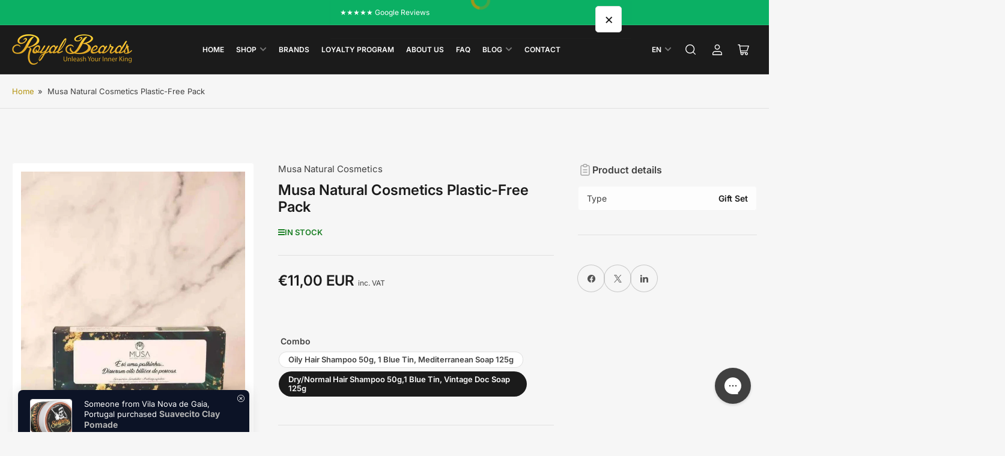

--- FILE ---
content_type: text/html; charset=utf-8
request_url: https://royalbeards.eu/products/musa-natural-cosmetics-plastic-free-pack
body_size: 97771
content:
<!doctype html>
<html
  lang="en"
  
>
  <head>
    <meta charset="utf-8">
    <meta name="viewport" content="width=device-width, initial-scale=1">

    <title>
      Musa Natural Cosmetics Plastic-Free Pack – Shampoo &amp; Soap Combos
 &ndash; RoyalBeards</title>

    <link rel="preconnect" href="//cdn.shopify.com" crossorigin>

    
      <link rel="preconnect" href="//fonts.shopifycdn.com" crossorigin>
    

    
    
      <link
        rel="preload"
        as="font"
        href="//royalbeards.eu/cdn/fonts/inter/inter_n4.b2a3f24c19b4de56e8871f609e73ca7f6d2e2bb9.woff2"
        type="font/woff2"
        crossorigin
      >
    
    
      <link
        rel="preload"
        as="font"
        href="//royalbeards.eu/cdn/fonts/inter/inter_n6.771af0474a71b3797eb38f3487d6fb79d43b6877.woff2"
        type="font/woff2"
        crossorigin
      >
    
    

    



<style data-shopify>
   @font-face {
  font-family: Inter;
  font-weight: 400;
  font-style: normal;
  font-display: swap;
  src: url("//royalbeards.eu/cdn/fonts/inter/inter_n4.b2a3f24c19b4de56e8871f609e73ca7f6d2e2bb9.woff2") format("woff2"),
       url("//royalbeards.eu/cdn/fonts/inter/inter_n4.af8052d517e0c9ffac7b814872cecc27ae1fa132.woff") format("woff");
}

   @font-face {
  font-family: Inter;
  font-weight: 700;
  font-style: normal;
  font-display: swap;
  src: url("//royalbeards.eu/cdn/fonts/inter/inter_n7.02711e6b374660cfc7915d1afc1c204e633421e4.woff2") format("woff2"),
       url("//royalbeards.eu/cdn/fonts/inter/inter_n7.6dab87426f6b8813070abd79972ceaf2f8d3b012.woff") format("woff");
}

   @font-face {
  font-family: Inter;
  font-weight: 400;
  font-style: italic;
  font-display: swap;
  src: url("//royalbeards.eu/cdn/fonts/inter/inter_i4.feae1981dda792ab80d117249d9c7e0f1017e5b3.woff2") format("woff2"),
       url("//royalbeards.eu/cdn/fonts/inter/inter_i4.62773b7113d5e5f02c71486623cf828884c85c6e.woff") format("woff");
}

   @font-face {
  font-family: Inter;
  font-weight: 700;
  font-style: italic;
  font-display: swap;
  src: url("//royalbeards.eu/cdn/fonts/inter/inter_i7.b377bcd4cc0f160622a22d638ae7e2cd9b86ea4c.woff2") format("woff2"),
       url("//royalbeards.eu/cdn/fonts/inter/inter_i7.7c69a6a34e3bb44fcf6f975857e13b9a9b25beb4.woff") format("woff");
}

   @font-face {
  font-family: Inter;
  font-weight: 600;
  font-style: normal;
  font-display: swap;
  src: url("//royalbeards.eu/cdn/fonts/inter/inter_n6.771af0474a71b3797eb38f3487d6fb79d43b6877.woff2") format("woff2"),
       url("//royalbeards.eu/cdn/fonts/inter/inter_n6.88c903d8f9e157d48b73b7777d0642925bcecde7.woff") format("woff");
}

   @font-face {
  font-family: Inter;
  font-weight: 700;
  font-style: normal;
  font-display: swap;
  src: url("//royalbeards.eu/cdn/fonts/inter/inter_n7.02711e6b374660cfc7915d1afc1c204e633421e4.woff2") format("woff2"),
       url("//royalbeards.eu/cdn/fonts/inter/inter_n7.6dab87426f6b8813070abd79972ceaf2f8d3b012.woff") format("woff");
}

   @font-face {
  font-family: Inter;
  font-weight: 600;
  font-style: italic;
  font-display: swap;
  src: url("//royalbeards.eu/cdn/fonts/inter/inter_i6.3bbe0fe1c7ee4f282f9c2e296f3e4401a48cbe19.woff2") format("woff2"),
       url("//royalbeards.eu/cdn/fonts/inter/inter_i6.8bea21f57a10d5416ddf685e2c91682ec237876d.woff") format("woff");
}

   @font-face {
  font-family: Inter;
  font-weight: 700;
  font-style: italic;
  font-display: swap;
  src: url("//royalbeards.eu/cdn/fonts/inter/inter_i7.b377bcd4cc0f160622a22d638ae7e2cd9b86ea4c.woff2") format("woff2"),
       url("//royalbeards.eu/cdn/fonts/inter/inter_i7.7c69a6a34e3bb44fcf6f975857e13b9a9b25beb4.woff") format("woff");
}

@font-face {
  font-family: Inter;
  font-weight: 600;
  font-style: normal;
  font-display: swap;
  src: url("//royalbeards.eu/cdn/fonts/inter/inter_n6.771af0474a71b3797eb38f3487d6fb79d43b6877.woff2") format("woff2"),
       url("//royalbeards.eu/cdn/fonts/inter/inter_n6.88c903d8f9e157d48b73b7777d0642925bcecde7.woff") format("woff");
}

:root {
   	--page-width: 158rem;
   	--spacing-base-1: 2rem;

   	--grid-desktop-horizontal-spacing: 16px;
   	--grid-desktop-vertical-spacing: 16px;
   	--grid-mobile-horizontal-spacing: 10px;
   	--grid-mobile-vertical-spacing: 10px;

   	--border-radius-base: 5px;
   	--buttons-radius: 30px;
   	--inputs-radius: 5px;
   	--inputs-border-width: 1px;
   	--inputs-border-opacity: .2;

   	--color-base-white: #fff;
   	--color-product-review-star: #FFB800;
   	--color-base-text: 64, 64, 64;
   	--color-base-text-alt: 27, 27, 27;
   	--color-base-border: 225, 225, 225;
   	--color-base-background-1: 246, 246, 246;
   	--color-base-background-2: 255, 255, 255;
   	--color-base-accent-1: 181, 148, 16;
   	--color-base-accent-1-text: 255, 255, 255;
   	--color-base-accent-2: 27, 27, 27;
   	--color-base-accent-2-text: 255, 255, 255;
   	--color-base-accent-3: 11, 176, 100;
   	--color-base-accent-3-text: 255, 255, 255;
   	--color-button-disabled: #e1e1e1;
   	--color-card-border: 246, 246, 246;

   	
   	--color-buttons-primary-background: 11, 176, 100;
   	
   	
   	--color-buttons-primary-text: 255, 255, 255;
   	
   	
   	--color-buttons-secondary-background: 27, 27, 27;
   	
   	
   	--color-buttons-secondary-text: 255, 255, 255;
   	

   	--color-sale: rgba(206, 51, 60, 1.0);
   	--color-sale-background: #f1c3c6;
   	--color-error: rgba(188, 34, 34, 1.0);
   	--color-error-background: #fcecec;
   	--color-success: rgba(26, 127, 36, 1.0);
   	--color-success-background: #eefcef;
   	--color-warning: rgba(189, 107, 27, 1.0);
   	--color-warning-background: #f8e1cb;
   	--color-preorder: rgba(11, 108, 255, 1.0);
   	--color-preorder-background: #d2e4ff;
   	--color-backorder: rgba(26, 127, 36, 1.0);
   	--color-backorder-background: #b3efb9;
   	--color-price: 27, 27, 27, 1.0;
   	--color-price-discounted: 64, 64, 64, 1.0;

   	--font-body-family: Inter, sans-serif;
   	--font-body-style: normal;
   	--font-body-weight: 400;
   	--font-bolder-weight: 600;

   	--font-heading-family: Inter, sans-serif;
   	--font-heading-style: normal;
   	--font-heading-weight: 600;

   	--font-body-scale: 1.0;
   	--font-heading-scale: 1.0;
   	--font-heading-spacing: 0.0em;
   	--font-heading-transform: none;
   	--font-product-price-scale: 1.0;
   	--font-product-price-grid-scale: 1.0;

   	--font-buttons-family: Inter,sans-serif;
   	--font-buttons-transform: none;

   	--font-badges-transform: uppercase;
   }

  :root,
  .color-background-1 {
    --color-foreground: var(--color-base-text);
    --color-foreground-alt: var(--color-base-text-alt);
    --color-background: var(--color-base-background-1);
    --color-border: rgb(var(--color-base-border));
    --color-box-shadow: rgba(var(--color-base-border), 0.3);
    --color-accent-1: var(--color-base-accent-1);
    --color-accent-2: var(--color-base-accent-2);
    --color-button: var(--color-buttons-primary-background, var(--color-base-accent-1));
    --color-button-text: var(--color-buttons-primary-text, var(--color-base-accent-1-text));
  }

  .color-background-2 {
    --color-foreground: var(--color-base-text);
    --color-foreground-alt: var(--color-base-text-alt);
    --color-background: var(--color-base-background-2);
    --color-border: rgb(var(--color-base-border));
    --color-box-shadow: rgba(var(--color-base-border), 0.3);
    --color-accent-1: var(--color-base-accent-1);
    --color-accent-2: var(--color-base-accent-2);
    --color-button: var(--color-buttons-primary-background, var(--color-base-accent-1));
    --color-button-text: var(--color-buttons-primary-text, var(--color-base-accent-1-text));
  }

  .color-accent-1 {
    --color-foreground: var(--color-base-accent-1-text);
    --color-foreground-alt: var(--color-base-accent-1-text);
    --color-background: var(--color-base-accent-1);
    --color-border: rgba(var(--color-base-accent-3-text), 0.2);
    --color-box-shadow: rgba(var(--color-base-border), 0.05);
    --color-accent-1: var(--color-base-accent-1-text);
    --color-accent-2: var(--color-base-accent-2);
    --color-button: var(--color-base-accent-2);
    --color-button-text: var(--color-base-accent-2-text);
  }

  .color-accent-2 {
    --color-foreground: var(--color-base-accent-2-text);
    --color-foreground-alt: var(--color-base-accent-2-text);
    --color-background: var(--color-base-accent-2);
    --color-border: rgba(var(--color-base-accent-2-text), 0.1);
    --color-box-shadow: rgba(var(--color-base-border), 0.05);
    --color-accent-1: var(--color-base-accent-1-text);
    --color-accent-2: var(--color-base-accent-1);
    --color-button: var(--color-base-accent-1);
    --color-button-text: var(--color-base-accent-1-text);
  }

  .color-accent-3 {
    --color-foreground: var(--color-base-accent-3-text);
    --color-foreground-alt: var(--color-base-accent-3-text);
    --color-background: var(--color-base-accent-3);
    --color-border: rgba(var(--color-base-accent-3-text), 0.1);
    --color-box-shadow: rgba(var(--color-base-border), 0.05);
    --color-accent-1: var(--color-base-accent-1-text);
    --color-accent-2: var(--color-base-accent-1);
    --color-button: var(--color-base-accent-1);
    --color-button-text: var(--color-base-accent-1-text);
  }

  body,
  .color-background-1,
  .color-background-2,
  .color-accent-1,
  .color-accent-2,
  .color-accent-3 {
   color: rgb(var(--color-foreground));
   background-color: rgb(var(--color-background));
  }
</style>


    <style>
      html {
        box-sizing: border-box;
        -ms-overflow-style: scrollbar;
        -webkit-tap-highlight-color: rgba(0, 0, 0, 0);
        height: 100%;
        font-size: calc(var(--font-body-scale) * 62.5%);
        scroll-behavior: smooth;
        line-height: 1.15;
        -webkit-text-size-adjust: 100%;
      }

      * {
        box-sizing: inherit;
      }

      *::before,
      *::after {
        box-sizing: inherit;
      }

      .drawer {
        position: fixed;
        top: 0;
        inset-inline-end: 0;
        height: 100dvh;
        width: 85vw;
        max-width: 40rem;
        transform: translateX(calc(100% + 5rem));
      }

      [dir='rtl'] .drawer {
        transform: translateX(calc(-100% - 5rem));
      }

      .dropdown-list-wrap {
        visibility: hidden;
        opacity: 0;
      }

      .breadcrumb {
        display: none;
      }

      @media (min-width: 990px) {
        .breadcrumb {
          display: block;
        }
      }

      slideshow-component {
        display: block;
        height: auto;
        overflow: visible;
        position: relative;
      }

      .slideshow {
        position: relative;
        display: block;
        overflow: hidden;
        z-index: 1;
      }

      .slideshow-slide {
        position: relative;
        width: 100%;
        display: block;
        flex: none;
      }
    </style>

    <link href="//royalbeards.eu/cdn/shop/t/32/assets/base.css?v=83682747193425966811744204924" rel="stylesheet" type="text/css" media="all" />

    <script src="//royalbeards.eu/cdn/shop/t/32/assets/pubsub.js?v=76057839005962940711744204924" defer="defer"></script>
    <script src="//royalbeards.eu/cdn/shop/t/32/assets/scripts.js?v=46550043881788263671744204924" defer="defer"></script>

    <script>window.performance && window.performance.mark && window.performance.mark('shopify.content_for_header.start');</script><meta name="google-site-verification" content="dzwb6wpaaXc_UB4PMPo2FpntCmn0e7GGCa0DAtRcQGY">
<meta id="shopify-digital-wallet" name="shopify-digital-wallet" content="/77352665431/digital_wallets/dialog">
<meta name="shopify-checkout-api-token" content="be680b14224f7a4bfdd65731d6ebd575">
<meta id="in-context-paypal-metadata" data-shop-id="77352665431" data-venmo-supported="false" data-environment="production" data-locale="en_US" data-paypal-v4="true" data-currency="EUR">
<link rel="alternate" hreflang="x-default" href="https://royalbeards.eu/products/musa-natural-cosmetics-plastic-free-pack">
<link rel="alternate" hreflang="en-DK" href="https://royalbeards.eu/en-eu/products/musa-natural-cosmetics-plastic-free-pack">
<link rel="alternate" hreflang="pt-DK" href="https://royalbeards.eu/pt-eu/products/musa-natural-cosmetics-plastic-free-pack">
<link rel="alternate" hreflang="fr-DK" href="https://royalbeards.eu/fr-eu/products/musa-natural-cosmetics-plastic-free-pack">
<link rel="alternate" hreflang="es-DK" href="https://royalbeards.eu/es-eu/products/musa-natural-cosmetics-plastic-free-pack">
<link rel="alternate" hreflang="de-DK" href="https://royalbeards.eu/de-eu/products/musa-natural-cosmetics-plastic-free-pack">
<link rel="alternate" hreflang="it-DK" href="https://royalbeards.eu/it-eu/products/musa-natural-cosmetics-plastic-free-pack">
<link rel="alternate" hreflang="nl-DK" href="https://royalbeards.eu/nl-eu/products/musa-natural-cosmetics-plastic-free-pack">
<link rel="alternate" hreflang="sv-DK" href="https://royalbeards.eu/sv-eu/products/musa-natural-cosmetics-plastic-free-pack">
<link rel="alternate" hreflang="en-FI" href="https://royalbeards.eu/en-eu/products/musa-natural-cosmetics-plastic-free-pack">
<link rel="alternate" hreflang="pt-FI" href="https://royalbeards.eu/pt-eu/products/musa-natural-cosmetics-plastic-free-pack">
<link rel="alternate" hreflang="fr-FI" href="https://royalbeards.eu/fr-eu/products/musa-natural-cosmetics-plastic-free-pack">
<link rel="alternate" hreflang="es-FI" href="https://royalbeards.eu/es-eu/products/musa-natural-cosmetics-plastic-free-pack">
<link rel="alternate" hreflang="de-FI" href="https://royalbeards.eu/de-eu/products/musa-natural-cosmetics-plastic-free-pack">
<link rel="alternate" hreflang="it-FI" href="https://royalbeards.eu/it-eu/products/musa-natural-cosmetics-plastic-free-pack">
<link rel="alternate" hreflang="nl-FI" href="https://royalbeards.eu/nl-eu/products/musa-natural-cosmetics-plastic-free-pack">
<link rel="alternate" hreflang="sv-FI" href="https://royalbeards.eu/sv-eu/products/musa-natural-cosmetics-plastic-free-pack">
<link rel="alternate" hreflang="en-NO" href="https://royalbeards.eu/en-eu/products/musa-natural-cosmetics-plastic-free-pack">
<link rel="alternate" hreflang="pt-NO" href="https://royalbeards.eu/pt-eu/products/musa-natural-cosmetics-plastic-free-pack">
<link rel="alternate" hreflang="fr-NO" href="https://royalbeards.eu/fr-eu/products/musa-natural-cosmetics-plastic-free-pack">
<link rel="alternate" hreflang="es-NO" href="https://royalbeards.eu/es-eu/products/musa-natural-cosmetics-plastic-free-pack">
<link rel="alternate" hreflang="de-NO" href="https://royalbeards.eu/de-eu/products/musa-natural-cosmetics-plastic-free-pack">
<link rel="alternate" hreflang="it-NO" href="https://royalbeards.eu/it-eu/products/musa-natural-cosmetics-plastic-free-pack">
<link rel="alternate" hreflang="nl-NO" href="https://royalbeards.eu/nl-eu/products/musa-natural-cosmetics-plastic-free-pack">
<link rel="alternate" hreflang="sv-NO" href="https://royalbeards.eu/sv-eu/products/musa-natural-cosmetics-plastic-free-pack">
<link rel="alternate" hreflang="es-ES" href="https://royalbeards.eu/es-es/products/musa-natural-cosmetics-plastic-free-pack">
<link rel="alternate" hreflang="pt-ES" href="https://royalbeards.eu/pt-es/products/musa-natural-cosmetics-plastic-free-pack">
<link rel="alternate" hreflang="fr-ES" href="https://royalbeards.eu/fr-es/products/musa-natural-cosmetics-plastic-free-pack">
<link rel="alternate" hreflang="de-ES" href="https://royalbeards.eu/de-es/products/musa-natural-cosmetics-plastic-free-pack">
<link rel="alternate" hreflang="en-ES" href="https://royalbeards.eu/en-es/products/musa-natural-cosmetics-plastic-free-pack">
<link rel="alternate" hreflang="it-ES" href="https://royalbeards.eu/it-es/products/musa-natural-cosmetics-plastic-free-pack">
<link rel="alternate" hreflang="nl-ES" href="https://royalbeards.eu/nl-es/products/musa-natural-cosmetics-plastic-free-pack">
<link rel="alternate" hreflang="sv-ES" href="https://royalbeards.eu/sv-es/products/musa-natural-cosmetics-plastic-free-pack">
<link rel="alternate" hreflang="en-AT" href="https://royalbeards.eu/en-roe/products/musa-natural-cosmetics-plastic-free-pack">
<link rel="alternate" hreflang="pt-AT" href="https://royalbeards.eu/pt-roe/products/musa-natural-cosmetics-plastic-free-pack">
<link rel="alternate" hreflang="fr-AT" href="https://royalbeards.eu/fr-roe/products/musa-natural-cosmetics-plastic-free-pack">
<link rel="alternate" hreflang="es-AT" href="https://royalbeards.eu/es-roe/products/musa-natural-cosmetics-plastic-free-pack">
<link rel="alternate" hreflang="de-AT" href="https://royalbeards.eu/de-roe/products/musa-natural-cosmetics-plastic-free-pack">
<link rel="alternate" hreflang="it-AT" href="https://royalbeards.eu/it-roe/products/musa-natural-cosmetics-plastic-free-pack">
<link rel="alternate" hreflang="nl-AT" href="https://royalbeards.eu/nl-roe/products/musa-natural-cosmetics-plastic-free-pack">
<link rel="alternate" hreflang="sv-AT" href="https://royalbeards.eu/sv-roe/products/musa-natural-cosmetics-plastic-free-pack">
<link rel="alternate" hreflang="en-BE" href="https://royalbeards.eu/en-roe/products/musa-natural-cosmetics-plastic-free-pack">
<link rel="alternate" hreflang="pt-BE" href="https://royalbeards.eu/pt-roe/products/musa-natural-cosmetics-plastic-free-pack">
<link rel="alternate" hreflang="fr-BE" href="https://royalbeards.eu/fr-roe/products/musa-natural-cosmetics-plastic-free-pack">
<link rel="alternate" hreflang="es-BE" href="https://royalbeards.eu/es-roe/products/musa-natural-cosmetics-plastic-free-pack">
<link rel="alternate" hreflang="de-BE" href="https://royalbeards.eu/de-roe/products/musa-natural-cosmetics-plastic-free-pack">
<link rel="alternate" hreflang="it-BE" href="https://royalbeards.eu/it-roe/products/musa-natural-cosmetics-plastic-free-pack">
<link rel="alternate" hreflang="nl-BE" href="https://royalbeards.eu/nl-roe/products/musa-natural-cosmetics-plastic-free-pack">
<link rel="alternate" hreflang="sv-BE" href="https://royalbeards.eu/sv-roe/products/musa-natural-cosmetics-plastic-free-pack">
<link rel="alternate" hreflang="en-BG" href="https://royalbeards.eu/en-roe/products/musa-natural-cosmetics-plastic-free-pack">
<link rel="alternate" hreflang="pt-BG" href="https://royalbeards.eu/pt-roe/products/musa-natural-cosmetics-plastic-free-pack">
<link rel="alternate" hreflang="fr-BG" href="https://royalbeards.eu/fr-roe/products/musa-natural-cosmetics-plastic-free-pack">
<link rel="alternate" hreflang="es-BG" href="https://royalbeards.eu/es-roe/products/musa-natural-cosmetics-plastic-free-pack">
<link rel="alternate" hreflang="de-BG" href="https://royalbeards.eu/de-roe/products/musa-natural-cosmetics-plastic-free-pack">
<link rel="alternate" hreflang="it-BG" href="https://royalbeards.eu/it-roe/products/musa-natural-cosmetics-plastic-free-pack">
<link rel="alternate" hreflang="nl-BG" href="https://royalbeards.eu/nl-roe/products/musa-natural-cosmetics-plastic-free-pack">
<link rel="alternate" hreflang="sv-BG" href="https://royalbeards.eu/sv-roe/products/musa-natural-cosmetics-plastic-free-pack">
<link rel="alternate" hreflang="en-CZ" href="https://royalbeards.eu/en-roe/products/musa-natural-cosmetics-plastic-free-pack">
<link rel="alternate" hreflang="pt-CZ" href="https://royalbeards.eu/pt-roe/products/musa-natural-cosmetics-plastic-free-pack">
<link rel="alternate" hreflang="fr-CZ" href="https://royalbeards.eu/fr-roe/products/musa-natural-cosmetics-plastic-free-pack">
<link rel="alternate" hreflang="es-CZ" href="https://royalbeards.eu/es-roe/products/musa-natural-cosmetics-plastic-free-pack">
<link rel="alternate" hreflang="de-CZ" href="https://royalbeards.eu/de-roe/products/musa-natural-cosmetics-plastic-free-pack">
<link rel="alternate" hreflang="it-CZ" href="https://royalbeards.eu/it-roe/products/musa-natural-cosmetics-plastic-free-pack">
<link rel="alternate" hreflang="nl-CZ" href="https://royalbeards.eu/nl-roe/products/musa-natural-cosmetics-plastic-free-pack">
<link rel="alternate" hreflang="sv-CZ" href="https://royalbeards.eu/sv-roe/products/musa-natural-cosmetics-plastic-free-pack">
<link rel="alternate" hreflang="en-EE" href="https://royalbeards.eu/en-roe/products/musa-natural-cosmetics-plastic-free-pack">
<link rel="alternate" hreflang="pt-EE" href="https://royalbeards.eu/pt-roe/products/musa-natural-cosmetics-plastic-free-pack">
<link rel="alternate" hreflang="fr-EE" href="https://royalbeards.eu/fr-roe/products/musa-natural-cosmetics-plastic-free-pack">
<link rel="alternate" hreflang="es-EE" href="https://royalbeards.eu/es-roe/products/musa-natural-cosmetics-plastic-free-pack">
<link rel="alternate" hreflang="de-EE" href="https://royalbeards.eu/de-roe/products/musa-natural-cosmetics-plastic-free-pack">
<link rel="alternate" hreflang="it-EE" href="https://royalbeards.eu/it-roe/products/musa-natural-cosmetics-plastic-free-pack">
<link rel="alternate" hreflang="nl-EE" href="https://royalbeards.eu/nl-roe/products/musa-natural-cosmetics-plastic-free-pack">
<link rel="alternate" hreflang="sv-EE" href="https://royalbeards.eu/sv-roe/products/musa-natural-cosmetics-plastic-free-pack">
<link rel="alternate" hreflang="en-GR" href="https://royalbeards.eu/en-roe/products/musa-natural-cosmetics-plastic-free-pack">
<link rel="alternate" hreflang="pt-GR" href="https://royalbeards.eu/pt-roe/products/musa-natural-cosmetics-plastic-free-pack">
<link rel="alternate" hreflang="fr-GR" href="https://royalbeards.eu/fr-roe/products/musa-natural-cosmetics-plastic-free-pack">
<link rel="alternate" hreflang="es-GR" href="https://royalbeards.eu/es-roe/products/musa-natural-cosmetics-plastic-free-pack">
<link rel="alternate" hreflang="de-GR" href="https://royalbeards.eu/de-roe/products/musa-natural-cosmetics-plastic-free-pack">
<link rel="alternate" hreflang="it-GR" href="https://royalbeards.eu/it-roe/products/musa-natural-cosmetics-plastic-free-pack">
<link rel="alternate" hreflang="nl-GR" href="https://royalbeards.eu/nl-roe/products/musa-natural-cosmetics-plastic-free-pack">
<link rel="alternate" hreflang="sv-GR" href="https://royalbeards.eu/sv-roe/products/musa-natural-cosmetics-plastic-free-pack">
<link rel="alternate" hreflang="en-HR" href="https://royalbeards.eu/en-roe/products/musa-natural-cosmetics-plastic-free-pack">
<link rel="alternate" hreflang="pt-HR" href="https://royalbeards.eu/pt-roe/products/musa-natural-cosmetics-plastic-free-pack">
<link rel="alternate" hreflang="fr-HR" href="https://royalbeards.eu/fr-roe/products/musa-natural-cosmetics-plastic-free-pack">
<link rel="alternate" hreflang="es-HR" href="https://royalbeards.eu/es-roe/products/musa-natural-cosmetics-plastic-free-pack">
<link rel="alternate" hreflang="de-HR" href="https://royalbeards.eu/de-roe/products/musa-natural-cosmetics-plastic-free-pack">
<link rel="alternate" hreflang="it-HR" href="https://royalbeards.eu/it-roe/products/musa-natural-cosmetics-plastic-free-pack">
<link rel="alternate" hreflang="nl-HR" href="https://royalbeards.eu/nl-roe/products/musa-natural-cosmetics-plastic-free-pack">
<link rel="alternate" hreflang="sv-HR" href="https://royalbeards.eu/sv-roe/products/musa-natural-cosmetics-plastic-free-pack">
<link rel="alternate" hreflang="en-HU" href="https://royalbeards.eu/en-roe/products/musa-natural-cosmetics-plastic-free-pack">
<link rel="alternate" hreflang="pt-HU" href="https://royalbeards.eu/pt-roe/products/musa-natural-cosmetics-plastic-free-pack">
<link rel="alternate" hreflang="fr-HU" href="https://royalbeards.eu/fr-roe/products/musa-natural-cosmetics-plastic-free-pack">
<link rel="alternate" hreflang="es-HU" href="https://royalbeards.eu/es-roe/products/musa-natural-cosmetics-plastic-free-pack">
<link rel="alternate" hreflang="de-HU" href="https://royalbeards.eu/de-roe/products/musa-natural-cosmetics-plastic-free-pack">
<link rel="alternate" hreflang="it-HU" href="https://royalbeards.eu/it-roe/products/musa-natural-cosmetics-plastic-free-pack">
<link rel="alternate" hreflang="nl-HU" href="https://royalbeards.eu/nl-roe/products/musa-natural-cosmetics-plastic-free-pack">
<link rel="alternate" hreflang="sv-HU" href="https://royalbeards.eu/sv-roe/products/musa-natural-cosmetics-plastic-free-pack">
<link rel="alternate" hreflang="en-IE" href="https://royalbeards.eu/en-roe/products/musa-natural-cosmetics-plastic-free-pack">
<link rel="alternate" hreflang="pt-IE" href="https://royalbeards.eu/pt-roe/products/musa-natural-cosmetics-plastic-free-pack">
<link rel="alternate" hreflang="fr-IE" href="https://royalbeards.eu/fr-roe/products/musa-natural-cosmetics-plastic-free-pack">
<link rel="alternate" hreflang="es-IE" href="https://royalbeards.eu/es-roe/products/musa-natural-cosmetics-plastic-free-pack">
<link rel="alternate" hreflang="de-IE" href="https://royalbeards.eu/de-roe/products/musa-natural-cosmetics-plastic-free-pack">
<link rel="alternate" hreflang="it-IE" href="https://royalbeards.eu/it-roe/products/musa-natural-cosmetics-plastic-free-pack">
<link rel="alternate" hreflang="nl-IE" href="https://royalbeards.eu/nl-roe/products/musa-natural-cosmetics-plastic-free-pack">
<link rel="alternate" hreflang="sv-IE" href="https://royalbeards.eu/sv-roe/products/musa-natural-cosmetics-plastic-free-pack">
<link rel="alternate" hreflang="en-LT" href="https://royalbeards.eu/en-roe/products/musa-natural-cosmetics-plastic-free-pack">
<link rel="alternate" hreflang="pt-LT" href="https://royalbeards.eu/pt-roe/products/musa-natural-cosmetics-plastic-free-pack">
<link rel="alternate" hreflang="fr-LT" href="https://royalbeards.eu/fr-roe/products/musa-natural-cosmetics-plastic-free-pack">
<link rel="alternate" hreflang="es-LT" href="https://royalbeards.eu/es-roe/products/musa-natural-cosmetics-plastic-free-pack">
<link rel="alternate" hreflang="de-LT" href="https://royalbeards.eu/de-roe/products/musa-natural-cosmetics-plastic-free-pack">
<link rel="alternate" hreflang="it-LT" href="https://royalbeards.eu/it-roe/products/musa-natural-cosmetics-plastic-free-pack">
<link rel="alternate" hreflang="nl-LT" href="https://royalbeards.eu/nl-roe/products/musa-natural-cosmetics-plastic-free-pack">
<link rel="alternate" hreflang="sv-LT" href="https://royalbeards.eu/sv-roe/products/musa-natural-cosmetics-plastic-free-pack">
<link rel="alternate" hreflang="en-LU" href="https://royalbeards.eu/en-roe/products/musa-natural-cosmetics-plastic-free-pack">
<link rel="alternate" hreflang="pt-LU" href="https://royalbeards.eu/pt-roe/products/musa-natural-cosmetics-plastic-free-pack">
<link rel="alternate" hreflang="fr-LU" href="https://royalbeards.eu/fr-roe/products/musa-natural-cosmetics-plastic-free-pack">
<link rel="alternate" hreflang="es-LU" href="https://royalbeards.eu/es-roe/products/musa-natural-cosmetics-plastic-free-pack">
<link rel="alternate" hreflang="de-LU" href="https://royalbeards.eu/de-roe/products/musa-natural-cosmetics-plastic-free-pack">
<link rel="alternate" hreflang="it-LU" href="https://royalbeards.eu/it-roe/products/musa-natural-cosmetics-plastic-free-pack">
<link rel="alternate" hreflang="nl-LU" href="https://royalbeards.eu/nl-roe/products/musa-natural-cosmetics-plastic-free-pack">
<link rel="alternate" hreflang="sv-LU" href="https://royalbeards.eu/sv-roe/products/musa-natural-cosmetics-plastic-free-pack">
<link rel="alternate" hreflang="en-LV" href="https://royalbeards.eu/en-roe/products/musa-natural-cosmetics-plastic-free-pack">
<link rel="alternate" hreflang="pt-LV" href="https://royalbeards.eu/pt-roe/products/musa-natural-cosmetics-plastic-free-pack">
<link rel="alternate" hreflang="fr-LV" href="https://royalbeards.eu/fr-roe/products/musa-natural-cosmetics-plastic-free-pack">
<link rel="alternate" hreflang="es-LV" href="https://royalbeards.eu/es-roe/products/musa-natural-cosmetics-plastic-free-pack">
<link rel="alternate" hreflang="de-LV" href="https://royalbeards.eu/de-roe/products/musa-natural-cosmetics-plastic-free-pack">
<link rel="alternate" hreflang="it-LV" href="https://royalbeards.eu/it-roe/products/musa-natural-cosmetics-plastic-free-pack">
<link rel="alternate" hreflang="nl-LV" href="https://royalbeards.eu/nl-roe/products/musa-natural-cosmetics-plastic-free-pack">
<link rel="alternate" hreflang="sv-LV" href="https://royalbeards.eu/sv-roe/products/musa-natural-cosmetics-plastic-free-pack">
<link rel="alternate" hreflang="en-PL" href="https://royalbeards.eu/en-roe/products/musa-natural-cosmetics-plastic-free-pack">
<link rel="alternate" hreflang="pt-PL" href="https://royalbeards.eu/pt-roe/products/musa-natural-cosmetics-plastic-free-pack">
<link rel="alternate" hreflang="fr-PL" href="https://royalbeards.eu/fr-roe/products/musa-natural-cosmetics-plastic-free-pack">
<link rel="alternate" hreflang="es-PL" href="https://royalbeards.eu/es-roe/products/musa-natural-cosmetics-plastic-free-pack">
<link rel="alternate" hreflang="de-PL" href="https://royalbeards.eu/de-roe/products/musa-natural-cosmetics-plastic-free-pack">
<link rel="alternate" hreflang="it-PL" href="https://royalbeards.eu/it-roe/products/musa-natural-cosmetics-plastic-free-pack">
<link rel="alternate" hreflang="nl-PL" href="https://royalbeards.eu/nl-roe/products/musa-natural-cosmetics-plastic-free-pack">
<link rel="alternate" hreflang="sv-PL" href="https://royalbeards.eu/sv-roe/products/musa-natural-cosmetics-plastic-free-pack">
<link rel="alternate" hreflang="en-RO" href="https://royalbeards.eu/en-roe/products/musa-natural-cosmetics-plastic-free-pack">
<link rel="alternate" hreflang="pt-RO" href="https://royalbeards.eu/pt-roe/products/musa-natural-cosmetics-plastic-free-pack">
<link rel="alternate" hreflang="fr-RO" href="https://royalbeards.eu/fr-roe/products/musa-natural-cosmetics-plastic-free-pack">
<link rel="alternate" hreflang="es-RO" href="https://royalbeards.eu/es-roe/products/musa-natural-cosmetics-plastic-free-pack">
<link rel="alternate" hreflang="de-RO" href="https://royalbeards.eu/de-roe/products/musa-natural-cosmetics-plastic-free-pack">
<link rel="alternate" hreflang="it-RO" href="https://royalbeards.eu/it-roe/products/musa-natural-cosmetics-plastic-free-pack">
<link rel="alternate" hreflang="nl-RO" href="https://royalbeards.eu/nl-roe/products/musa-natural-cosmetics-plastic-free-pack">
<link rel="alternate" hreflang="sv-RO" href="https://royalbeards.eu/sv-roe/products/musa-natural-cosmetics-plastic-free-pack">
<link rel="alternate" hreflang="en-SI" href="https://royalbeards.eu/en-roe/products/musa-natural-cosmetics-plastic-free-pack">
<link rel="alternate" hreflang="pt-SI" href="https://royalbeards.eu/pt-roe/products/musa-natural-cosmetics-plastic-free-pack">
<link rel="alternate" hreflang="fr-SI" href="https://royalbeards.eu/fr-roe/products/musa-natural-cosmetics-plastic-free-pack">
<link rel="alternate" hreflang="es-SI" href="https://royalbeards.eu/es-roe/products/musa-natural-cosmetics-plastic-free-pack">
<link rel="alternate" hreflang="de-SI" href="https://royalbeards.eu/de-roe/products/musa-natural-cosmetics-plastic-free-pack">
<link rel="alternate" hreflang="it-SI" href="https://royalbeards.eu/it-roe/products/musa-natural-cosmetics-plastic-free-pack">
<link rel="alternate" hreflang="nl-SI" href="https://royalbeards.eu/nl-roe/products/musa-natural-cosmetics-plastic-free-pack">
<link rel="alternate" hreflang="sv-SI" href="https://royalbeards.eu/sv-roe/products/musa-natural-cosmetics-plastic-free-pack">
<link rel="alternate" hreflang="en-SK" href="https://royalbeards.eu/en-roe/products/musa-natural-cosmetics-plastic-free-pack">
<link rel="alternate" hreflang="pt-SK" href="https://royalbeards.eu/pt-roe/products/musa-natural-cosmetics-plastic-free-pack">
<link rel="alternate" hreflang="fr-SK" href="https://royalbeards.eu/fr-roe/products/musa-natural-cosmetics-plastic-free-pack">
<link rel="alternate" hreflang="es-SK" href="https://royalbeards.eu/es-roe/products/musa-natural-cosmetics-plastic-free-pack">
<link rel="alternate" hreflang="de-SK" href="https://royalbeards.eu/de-roe/products/musa-natural-cosmetics-plastic-free-pack">
<link rel="alternate" hreflang="it-SK" href="https://royalbeards.eu/it-roe/products/musa-natural-cosmetics-plastic-free-pack">
<link rel="alternate" hreflang="nl-SK" href="https://royalbeards.eu/nl-roe/products/musa-natural-cosmetics-plastic-free-pack">
<link rel="alternate" hreflang="sv-SK" href="https://royalbeards.eu/sv-roe/products/musa-natural-cosmetics-plastic-free-pack">
<link rel="alternate" hreflang="fr-FR" href="https://royalbeards.eu/fr-fr/products/musa-natural-cosmetics-plastic-free-pack">
<link rel="alternate" hreflang="pt-FR" href="https://royalbeards.eu/pt-fr/products/musa-natural-cosmetics-plastic-free-pack">
<link rel="alternate" hreflang="es-FR" href="https://royalbeards.eu/es-fr/products/musa-natural-cosmetics-plastic-free-pack">
<link rel="alternate" hreflang="de-FR" href="https://royalbeards.eu/de-fr/products/musa-natural-cosmetics-plastic-free-pack">
<link rel="alternate" hreflang="en-FR" href="https://royalbeards.eu/en-fr/products/musa-natural-cosmetics-plastic-free-pack">
<link rel="alternate" hreflang="it-FR" href="https://royalbeards.eu/it-fr/products/musa-natural-cosmetics-plastic-free-pack">
<link rel="alternate" hreflang="nl-FR" href="https://royalbeards.eu/nl-fr/products/musa-natural-cosmetics-plastic-free-pack">
<link rel="alternate" hreflang="sv-FR" href="https://royalbeards.eu/sv-fr/products/musa-natural-cosmetics-plastic-free-pack">
<link rel="alternate" hreflang="de-DE" href="https://royalbeards.eu/de-de/products/musa-natural-cosmetics-plastic-free-pack">
<link rel="alternate" hreflang="fr-DE" href="https://royalbeards.eu/fr-de/products/musa-natural-cosmetics-plastic-free-pack">
<link rel="alternate" hreflang="es-DE" href="https://royalbeards.eu/es-de/products/musa-natural-cosmetics-plastic-free-pack">
<link rel="alternate" hreflang="pt-DE" href="https://royalbeards.eu/pt-de/products/musa-natural-cosmetics-plastic-free-pack">
<link rel="alternate" hreflang="en-DE" href="https://royalbeards.eu/en-de/products/musa-natural-cosmetics-plastic-free-pack">
<link rel="alternate" hreflang="it-DE" href="https://royalbeards.eu/it-de/products/musa-natural-cosmetics-plastic-free-pack">
<link rel="alternate" hreflang="nl-DE" href="https://royalbeards.eu/nl-de/products/musa-natural-cosmetics-plastic-free-pack">
<link rel="alternate" hreflang="sv-DE" href="https://royalbeards.eu/sv-de/products/musa-natural-cosmetics-plastic-free-pack">
<link rel="alternate" hreflang="it-IT" href="https://royalbeards.eu/it-it/products/musa-natural-cosmetics-plastic-free-pack">
<link rel="alternate" hreflang="fr-IT" href="https://royalbeards.eu/fr-it/products/musa-natural-cosmetics-plastic-free-pack">
<link rel="alternate" hreflang="es-IT" href="https://royalbeards.eu/es-it/products/musa-natural-cosmetics-plastic-free-pack">
<link rel="alternate" hreflang="de-IT" href="https://royalbeards.eu/de-it/products/musa-natural-cosmetics-plastic-free-pack">
<link rel="alternate" hreflang="pt-IT" href="https://royalbeards.eu/pt-it/products/musa-natural-cosmetics-plastic-free-pack">
<link rel="alternate" hreflang="en-IT" href="https://royalbeards.eu/en-it/products/musa-natural-cosmetics-plastic-free-pack">
<link rel="alternate" hreflang="nl-IT" href="https://royalbeards.eu/nl-it/products/musa-natural-cosmetics-plastic-free-pack">
<link rel="alternate" hreflang="sv-IT" href="https://royalbeards.eu/sv-it/products/musa-natural-cosmetics-plastic-free-pack">
<link rel="alternate" hreflang="nl-NL" href="https://royalbeards.eu/nl-nl/products/musa-natural-cosmetics-plastic-free-pack">
<link rel="alternate" hreflang="fr-NL" href="https://royalbeards.eu/fr-nl/products/musa-natural-cosmetics-plastic-free-pack">
<link rel="alternate" hreflang="es-NL" href="https://royalbeards.eu/es-nl/products/musa-natural-cosmetics-plastic-free-pack">
<link rel="alternate" hreflang="de-NL" href="https://royalbeards.eu/de-nl/products/musa-natural-cosmetics-plastic-free-pack">
<link rel="alternate" hreflang="it-NL" href="https://royalbeards.eu/it-nl/products/musa-natural-cosmetics-plastic-free-pack">
<link rel="alternate" hreflang="pt-NL" href="https://royalbeards.eu/pt-nl/products/musa-natural-cosmetics-plastic-free-pack">
<link rel="alternate" hreflang="sv-NL" href="https://royalbeards.eu/sv-nl/products/musa-natural-cosmetics-plastic-free-pack">
<link rel="alternate" hreflang="en-NL" href="https://royalbeards.eu/en-nl/products/musa-natural-cosmetics-plastic-free-pack">
<link rel="alternate" hreflang="sv-SE" href="https://royalbeards.eu/sv-sv/products/musa-natural-cosmetics-plastic-free-pack">
<link rel="alternate" hreflang="fr-SE" href="https://royalbeards.eu/fr-sv/products/musa-natural-cosmetics-plastic-free-pack">
<link rel="alternate" hreflang="es-SE" href="https://royalbeards.eu/es-sv/products/musa-natural-cosmetics-plastic-free-pack">
<link rel="alternate" hreflang="de-SE" href="https://royalbeards.eu/de-sv/products/musa-natural-cosmetics-plastic-free-pack">
<link rel="alternate" hreflang="it-SE" href="https://royalbeards.eu/it-sv/products/musa-natural-cosmetics-plastic-free-pack">
<link rel="alternate" hreflang="pt-SE" href="https://royalbeards.eu/pt-sv/products/musa-natural-cosmetics-plastic-free-pack">
<link rel="alternate" hreflang="nl-SE" href="https://royalbeards.eu/nl-sv/products/musa-natural-cosmetics-plastic-free-pack">
<link rel="alternate" hreflang="en-SE" href="https://royalbeards.eu/en-sv/products/musa-natural-cosmetics-plastic-free-pack">
<link rel="alternate" hreflang="en-PT" href="https://royalbeards.eu/products/musa-natural-cosmetics-plastic-free-pack">
<link rel="alternate" hreflang="fr-PT" href="https://royalbeards.eu/fr/products/musa-natural-cosmetics-plastic-free-pack">
<link rel="alternate" hreflang="es-PT" href="https://royalbeards.eu/es/products/musa-natural-cosmetics-plastic-free-pack">
<link rel="alternate" hreflang="de-PT" href="https://royalbeards.eu/de/products/musa-natural-cosmetics-plastic-free-pack">
<link rel="alternate" hreflang="it-PT" href="https://royalbeards.eu/it/products/musa-natural-cosmetics-plastic-free-pack">
<link rel="alternate" hreflang="pt-PT" href="https://royalbeards.eu/pt/products/musa-natural-cosmetics-plastic-free-pack">
<link rel="alternate" hreflang="nl-PT" href="https://royalbeards.eu/nl/products/musa-natural-cosmetics-plastic-free-pack">
<link rel="alternate" hreflang="sv-PT" href="https://royalbeards.eu/sv/products/musa-natural-cosmetics-plastic-free-pack">
<link rel="alternate" type="application/json+oembed" href="https://royalbeards.eu/products/musa-natural-cosmetics-plastic-free-pack.oembed">
<script async="async" src="/checkouts/internal/preloads.js?locale=en-PT"></script>
<link rel="preconnect" href="https://shop.app" crossorigin="anonymous">
<script async="async" src="https://shop.app/checkouts/internal/preloads.js?locale=en-PT&shop_id=77352665431" crossorigin="anonymous"></script>
<script id="apple-pay-shop-capabilities" type="application/json">{"shopId":77352665431,"countryCode":"PT","currencyCode":"EUR","merchantCapabilities":["supports3DS"],"merchantId":"gid:\/\/shopify\/Shop\/77352665431","merchantName":"RoyalBeards","requiredBillingContactFields":["postalAddress","email"],"requiredShippingContactFields":["postalAddress","email"],"shippingType":"shipping","supportedNetworks":["visa","maestro","masterCard"],"total":{"type":"pending","label":"RoyalBeards","amount":"1.00"},"shopifyPaymentsEnabled":true,"supportsSubscriptions":true}</script>
<script id="shopify-features" type="application/json">{"accessToken":"be680b14224f7a4bfdd65731d6ebd575","betas":["rich-media-storefront-analytics"],"domain":"royalbeards.eu","predictiveSearch":true,"shopId":77352665431,"locale":"en"}</script>
<script>var Shopify = Shopify || {};
Shopify.shop = "3c6d17-2.myshopify.com";
Shopify.locale = "en";
Shopify.currency = {"active":"EUR","rate":"1.0"};
Shopify.country = "PT";
Shopify.theme = {"name":"Maranello 3.1","id":180880507223,"schema_name":"Maranello","schema_version":"3.1.0","theme_store_id":2186,"role":"main"};
Shopify.theme.handle = "null";
Shopify.theme.style = {"id":null,"handle":null};
Shopify.cdnHost = "royalbeards.eu/cdn";
Shopify.routes = Shopify.routes || {};
Shopify.routes.root = "/";</script>
<script type="module">!function(o){(o.Shopify=o.Shopify||{}).modules=!0}(window);</script>
<script>!function(o){function n(){var o=[];function n(){o.push(Array.prototype.slice.apply(arguments))}return n.q=o,n}var t=o.Shopify=o.Shopify||{};t.loadFeatures=n(),t.autoloadFeatures=n()}(window);</script>
<script>
  window.ShopifyPay = window.ShopifyPay || {};
  window.ShopifyPay.apiHost = "shop.app\/pay";
  window.ShopifyPay.redirectState = null;
</script>
<script id="shop-js-analytics" type="application/json">{"pageType":"product"}</script>
<script defer="defer" async type="module" src="//royalbeards.eu/cdn/shopifycloud/shop-js/modules/v2/client.init-shop-cart-sync_BT-GjEfc.en.esm.js"></script>
<script defer="defer" async type="module" src="//royalbeards.eu/cdn/shopifycloud/shop-js/modules/v2/chunk.common_D58fp_Oc.esm.js"></script>
<script defer="defer" async type="module" src="//royalbeards.eu/cdn/shopifycloud/shop-js/modules/v2/chunk.modal_xMitdFEc.esm.js"></script>
<script type="module">
  await import("//royalbeards.eu/cdn/shopifycloud/shop-js/modules/v2/client.init-shop-cart-sync_BT-GjEfc.en.esm.js");
await import("//royalbeards.eu/cdn/shopifycloud/shop-js/modules/v2/chunk.common_D58fp_Oc.esm.js");
await import("//royalbeards.eu/cdn/shopifycloud/shop-js/modules/v2/chunk.modal_xMitdFEc.esm.js");

  window.Shopify.SignInWithShop?.initShopCartSync?.({"fedCMEnabled":true,"windoidEnabled":true});

</script>
<script>
  window.Shopify = window.Shopify || {};
  if (!window.Shopify.featureAssets) window.Shopify.featureAssets = {};
  window.Shopify.featureAssets['shop-js'] = {"shop-cart-sync":["modules/v2/client.shop-cart-sync_DZOKe7Ll.en.esm.js","modules/v2/chunk.common_D58fp_Oc.esm.js","modules/v2/chunk.modal_xMitdFEc.esm.js"],"init-fed-cm":["modules/v2/client.init-fed-cm_B6oLuCjv.en.esm.js","modules/v2/chunk.common_D58fp_Oc.esm.js","modules/v2/chunk.modal_xMitdFEc.esm.js"],"shop-cash-offers":["modules/v2/client.shop-cash-offers_D2sdYoxE.en.esm.js","modules/v2/chunk.common_D58fp_Oc.esm.js","modules/v2/chunk.modal_xMitdFEc.esm.js"],"shop-login-button":["modules/v2/client.shop-login-button_QeVjl5Y3.en.esm.js","modules/v2/chunk.common_D58fp_Oc.esm.js","modules/v2/chunk.modal_xMitdFEc.esm.js"],"pay-button":["modules/v2/client.pay-button_DXTOsIq6.en.esm.js","modules/v2/chunk.common_D58fp_Oc.esm.js","modules/v2/chunk.modal_xMitdFEc.esm.js"],"shop-button":["modules/v2/client.shop-button_DQZHx9pm.en.esm.js","modules/v2/chunk.common_D58fp_Oc.esm.js","modules/v2/chunk.modal_xMitdFEc.esm.js"],"avatar":["modules/v2/client.avatar_BTnouDA3.en.esm.js"],"init-windoid":["modules/v2/client.init-windoid_CR1B-cfM.en.esm.js","modules/v2/chunk.common_D58fp_Oc.esm.js","modules/v2/chunk.modal_xMitdFEc.esm.js"],"init-shop-for-new-customer-accounts":["modules/v2/client.init-shop-for-new-customer-accounts_C_vY_xzh.en.esm.js","modules/v2/client.shop-login-button_QeVjl5Y3.en.esm.js","modules/v2/chunk.common_D58fp_Oc.esm.js","modules/v2/chunk.modal_xMitdFEc.esm.js"],"init-shop-email-lookup-coordinator":["modules/v2/client.init-shop-email-lookup-coordinator_BI7n9ZSv.en.esm.js","modules/v2/chunk.common_D58fp_Oc.esm.js","modules/v2/chunk.modal_xMitdFEc.esm.js"],"init-shop-cart-sync":["modules/v2/client.init-shop-cart-sync_BT-GjEfc.en.esm.js","modules/v2/chunk.common_D58fp_Oc.esm.js","modules/v2/chunk.modal_xMitdFEc.esm.js"],"shop-toast-manager":["modules/v2/client.shop-toast-manager_DiYdP3xc.en.esm.js","modules/v2/chunk.common_D58fp_Oc.esm.js","modules/v2/chunk.modal_xMitdFEc.esm.js"],"init-customer-accounts":["modules/v2/client.init-customer-accounts_D9ZNqS-Q.en.esm.js","modules/v2/client.shop-login-button_QeVjl5Y3.en.esm.js","modules/v2/chunk.common_D58fp_Oc.esm.js","modules/v2/chunk.modal_xMitdFEc.esm.js"],"init-customer-accounts-sign-up":["modules/v2/client.init-customer-accounts-sign-up_iGw4briv.en.esm.js","modules/v2/client.shop-login-button_QeVjl5Y3.en.esm.js","modules/v2/chunk.common_D58fp_Oc.esm.js","modules/v2/chunk.modal_xMitdFEc.esm.js"],"shop-follow-button":["modules/v2/client.shop-follow-button_CqMgW2wH.en.esm.js","modules/v2/chunk.common_D58fp_Oc.esm.js","modules/v2/chunk.modal_xMitdFEc.esm.js"],"checkout-modal":["modules/v2/client.checkout-modal_xHeaAweL.en.esm.js","modules/v2/chunk.common_D58fp_Oc.esm.js","modules/v2/chunk.modal_xMitdFEc.esm.js"],"shop-login":["modules/v2/client.shop-login_D91U-Q7h.en.esm.js","modules/v2/chunk.common_D58fp_Oc.esm.js","modules/v2/chunk.modal_xMitdFEc.esm.js"],"lead-capture":["modules/v2/client.lead-capture_BJmE1dJe.en.esm.js","modules/v2/chunk.common_D58fp_Oc.esm.js","modules/v2/chunk.modal_xMitdFEc.esm.js"],"payment-terms":["modules/v2/client.payment-terms_Ci9AEqFq.en.esm.js","modules/v2/chunk.common_D58fp_Oc.esm.js","modules/v2/chunk.modal_xMitdFEc.esm.js"]};
</script>
<script>(function() {
  var isLoaded = false;
  function asyncLoad() {
    if (isLoaded) return;
    isLoaded = true;
    var urls = ["https:\/\/static.klaviyo.com\/onsite\/js\/klaviyo.js?company_id=X5zaJD\u0026shop=3c6d17-2.myshopify.com","https:\/\/s3.eu-west-1.amazonaws.com\/production-klarna-il-shopify-osm\/12a9ee477c6ea3cb327cc4409bfbae01a24edfd9\/3c6d17-2.myshopify.com-1744205438042.js?shop=3c6d17-2.myshopify.com"];
    for (var i = 0; i < urls.length; i++) {
      var s = document.createElement('script');
      s.type = 'text/javascript';
      s.async = true;
      s.src = urls[i];
      var x = document.getElementsByTagName('script')[0];
      x.parentNode.insertBefore(s, x);
    }
  };
  if(window.attachEvent) {
    window.attachEvent('onload', asyncLoad);
  } else {
    window.addEventListener('load', asyncLoad, false);
  }
})();</script>
<script id="__st">var __st={"a":77352665431,"offset":0,"reqid":"03bd2c3a-a437-4b08-8dde-f177d27019e3-1769352125","pageurl":"royalbeards.eu\/products\/musa-natural-cosmetics-plastic-free-pack","u":"bea87cbc6644","p":"product","rtyp":"product","rid":8675338781015};</script>
<script>window.ShopifyPaypalV4VisibilityTracking = true;</script>
<script id="captcha-bootstrap">!function(){'use strict';const t='contact',e='account',n='new_comment',o=[[t,t],['blogs',n],['comments',n],[t,'customer']],c=[[e,'customer_login'],[e,'guest_login'],[e,'recover_customer_password'],[e,'create_customer']],r=t=>t.map((([t,e])=>`form[action*='/${t}']:not([data-nocaptcha='true']) input[name='form_type'][value='${e}']`)).join(','),a=t=>()=>t?[...document.querySelectorAll(t)].map((t=>t.form)):[];function s(){const t=[...o],e=r(t);return a(e)}const i='password',u='form_key',d=['recaptcha-v3-token','g-recaptcha-response','h-captcha-response',i],f=()=>{try{return window.sessionStorage}catch{return}},m='__shopify_v',_=t=>t.elements[u];function p(t,e,n=!1){try{const o=window.sessionStorage,c=JSON.parse(o.getItem(e)),{data:r}=function(t){const{data:e,action:n}=t;return t[m]||n?{data:e,action:n}:{data:t,action:n}}(c);for(const[e,n]of Object.entries(r))t.elements[e]&&(t.elements[e].value=n);n&&o.removeItem(e)}catch(o){console.error('form repopulation failed',{error:o})}}const l='form_type',E='cptcha';function T(t){t.dataset[E]=!0}const w=window,h=w.document,L='Shopify',v='ce_forms',y='captcha';let A=!1;((t,e)=>{const n=(g='f06e6c50-85a8-45c8-87d0-21a2b65856fe',I='https://cdn.shopify.com/shopifycloud/storefront-forms-hcaptcha/ce_storefront_forms_captcha_hcaptcha.v1.5.2.iife.js',D={infoText:'Protected by hCaptcha',privacyText:'Privacy',termsText:'Terms'},(t,e,n)=>{const o=w[L][v],c=o.bindForm;if(c)return c(t,g,e,D).then(n);var r;o.q.push([[t,g,e,D],n]),r=I,A||(h.body.append(Object.assign(h.createElement('script'),{id:'captcha-provider',async:!0,src:r})),A=!0)});var g,I,D;w[L]=w[L]||{},w[L][v]=w[L][v]||{},w[L][v].q=[],w[L][y]=w[L][y]||{},w[L][y].protect=function(t,e){n(t,void 0,e),T(t)},Object.freeze(w[L][y]),function(t,e,n,w,h,L){const[v,y,A,g]=function(t,e,n){const i=e?o:[],u=t?c:[],d=[...i,...u],f=r(d),m=r(i),_=r(d.filter((([t,e])=>n.includes(e))));return[a(f),a(m),a(_),s()]}(w,h,L),I=t=>{const e=t.target;return e instanceof HTMLFormElement?e:e&&e.form},D=t=>v().includes(t);t.addEventListener('submit',(t=>{const e=I(t);if(!e)return;const n=D(e)&&!e.dataset.hcaptchaBound&&!e.dataset.recaptchaBound,o=_(e),c=g().includes(e)&&(!o||!o.value);(n||c)&&t.preventDefault(),c&&!n&&(function(t){try{if(!f())return;!function(t){const e=f();if(!e)return;const n=_(t);if(!n)return;const o=n.value;o&&e.removeItem(o)}(t);const e=Array.from(Array(32),(()=>Math.random().toString(36)[2])).join('');!function(t,e){_(t)||t.append(Object.assign(document.createElement('input'),{type:'hidden',name:u})),t.elements[u].value=e}(t,e),function(t,e){const n=f();if(!n)return;const o=[...t.querySelectorAll(`input[type='${i}']`)].map((({name:t})=>t)),c=[...d,...o],r={};for(const[a,s]of new FormData(t).entries())c.includes(a)||(r[a]=s);n.setItem(e,JSON.stringify({[m]:1,action:t.action,data:r}))}(t,e)}catch(e){console.error('failed to persist form',e)}}(e),e.submit())}));const S=(t,e)=>{t&&!t.dataset[E]&&(n(t,e.some((e=>e===t))),T(t))};for(const o of['focusin','change'])t.addEventListener(o,(t=>{const e=I(t);D(e)&&S(e,y())}));const B=e.get('form_key'),M=e.get(l),P=B&&M;t.addEventListener('DOMContentLoaded',(()=>{const t=y();if(P)for(const e of t)e.elements[l].value===M&&p(e,B);[...new Set([...A(),...v().filter((t=>'true'===t.dataset.shopifyCaptcha))])].forEach((e=>S(e,t)))}))}(h,new URLSearchParams(w.location.search),n,t,e,['guest_login'])})(!0,!0)}();</script>
<script integrity="sha256-4kQ18oKyAcykRKYeNunJcIwy7WH5gtpwJnB7kiuLZ1E=" data-source-attribution="shopify.loadfeatures" defer="defer" src="//royalbeards.eu/cdn/shopifycloud/storefront/assets/storefront/load_feature-a0a9edcb.js" crossorigin="anonymous"></script>
<script crossorigin="anonymous" defer="defer" src="//royalbeards.eu/cdn/shopifycloud/storefront/assets/shopify_pay/storefront-65b4c6d7.js?v=20250812"></script>
<script data-source-attribution="shopify.dynamic_checkout.dynamic.init">var Shopify=Shopify||{};Shopify.PaymentButton=Shopify.PaymentButton||{isStorefrontPortableWallets:!0,init:function(){window.Shopify.PaymentButton.init=function(){};var t=document.createElement("script");t.src="https://royalbeards.eu/cdn/shopifycloud/portable-wallets/latest/portable-wallets.en.js",t.type="module",document.head.appendChild(t)}};
</script>
<script data-source-attribution="shopify.dynamic_checkout.buyer_consent">
  function portableWalletsHideBuyerConsent(e){var t=document.getElementById("shopify-buyer-consent"),n=document.getElementById("shopify-subscription-policy-button");t&&n&&(t.classList.add("hidden"),t.setAttribute("aria-hidden","true"),n.removeEventListener("click",e))}function portableWalletsShowBuyerConsent(e){var t=document.getElementById("shopify-buyer-consent"),n=document.getElementById("shopify-subscription-policy-button");t&&n&&(t.classList.remove("hidden"),t.removeAttribute("aria-hidden"),n.addEventListener("click",e))}window.Shopify?.PaymentButton&&(window.Shopify.PaymentButton.hideBuyerConsent=portableWalletsHideBuyerConsent,window.Shopify.PaymentButton.showBuyerConsent=portableWalletsShowBuyerConsent);
</script>
<script>
  function portableWalletsCleanup(e){e&&e.src&&console.error("Failed to load portable wallets script "+e.src);var t=document.querySelectorAll("shopify-accelerated-checkout .shopify-payment-button__skeleton, shopify-accelerated-checkout-cart .wallet-cart-button__skeleton"),e=document.getElementById("shopify-buyer-consent");for(let e=0;e<t.length;e++)t[e].remove();e&&e.remove()}function portableWalletsNotLoadedAsModule(e){e instanceof ErrorEvent&&"string"==typeof e.message&&e.message.includes("import.meta")&&"string"==typeof e.filename&&e.filename.includes("portable-wallets")&&(window.removeEventListener("error",portableWalletsNotLoadedAsModule),window.Shopify.PaymentButton.failedToLoad=e,"loading"===document.readyState?document.addEventListener("DOMContentLoaded",window.Shopify.PaymentButton.init):window.Shopify.PaymentButton.init())}window.addEventListener("error",portableWalletsNotLoadedAsModule);
</script>

<script type="module" src="https://royalbeards.eu/cdn/shopifycloud/portable-wallets/latest/portable-wallets.en.js" onError="portableWalletsCleanup(this)" crossorigin="anonymous"></script>
<script nomodule>
  document.addEventListener("DOMContentLoaded", portableWalletsCleanup);
</script>

<script id='scb4127' type='text/javascript' async='' src='https://royalbeards.eu/cdn/shopifycloud/privacy-banner/storefront-banner.js'></script><link id="shopify-accelerated-checkout-styles" rel="stylesheet" media="screen" href="https://royalbeards.eu/cdn/shopifycloud/portable-wallets/latest/accelerated-checkout-backwards-compat.css" crossorigin="anonymous">
<style id="shopify-accelerated-checkout-cart">
        #shopify-buyer-consent {
  margin-top: 1em;
  display: inline-block;
  width: 100%;
}

#shopify-buyer-consent.hidden {
  display: none;
}

#shopify-subscription-policy-button {
  background: none;
  border: none;
  padding: 0;
  text-decoration: underline;
  font-size: inherit;
  cursor: pointer;
}

#shopify-subscription-policy-button::before {
  box-shadow: none;
}

      </style>

<script>window.performance && window.performance.mark && window.performance.mark('shopify.content_for_header.end');</script>

    <script>
      if (Shopify.designMode) {
        document.documentElement.classList.add('shopify-design-mode');
      }
    </script>
      <meta name="description" content="Choose between two sustainable grooming sets from Musa Natural Cosmetics: Oily Hair or Dry/Normal Hair, each paired with a signature soap and blue tin for eco-friendly grooming.">
    
    <link rel="canonical" href="https://royalbeards.eu/products/musa-natural-cosmetics-plastic-free-pack">
    


<meta property="og:site_name" content="RoyalBeards">
<meta property="og:url" content="https://royalbeards.eu/products/musa-natural-cosmetics-plastic-free-pack">
<meta property="og:title" content="Musa Natural Cosmetics Plastic-Free Pack – Shampoo &amp; Soap Combos">
<meta property="og:type" content="product">
<meta property="og:description" content="Choose between two sustainable grooming sets from Musa Natural Cosmetics: Oily Hair or Dry/Normal Hair, each paired with a signature soap and blue tin for eco-friendly grooming."><meta property="og:image" content="http://royalbeards.eu/cdn/shop/files/musa-natural-cosmetics-plastic-free-pack-303984.webp?v=1724939514">
  <meta property="og:image:secure_url" content="https://royalbeards.eu/cdn/shop/files/musa-natural-cosmetics-plastic-free-pack-303984.webp?v=1724939514">
  <meta property="og:image:width" content="760">
  <meta property="og:image:height" content="1140"><meta
    property="og:price:amount"
    content="11,00"
  >
  <meta property="og:price:currency" content="EUR"><meta name="twitter:card" content="summary_large_image">
<meta name="twitter:title" content="Musa Natural Cosmetics Plastic-Free Pack – Shampoo &amp; Soap Combos">
<meta name="twitter:description" content="Choose between two sustainable grooming sets from Musa Natural Cosmetics: Oily Hair or Dry/Normal Hair, each paired with a signature soap and blue tin for eco-friendly grooming.">

    
      <link
        rel="icon"
        type="image/png"
        href="//royalbeards.eu/cdn/shop/files/favicon_royalbeards.webp?crop=center&height=32&v=1724432325&width=32"
      >
    

    <meta name="facebook-domain-verification" content="6wucnmpvkmqnaggrnbdi19wizez6l2" />
    <script async data-domain="royalbeards.eu" src="https://plausible.io/js/script.js"></script>  
    <script async data-custom-wpsob="1">function a(e){const t=e.getBoundingClientRect();return t.top>=0&&t.left>=0&&t.bottom<=(window.innerHeight||document.documentElement.clientHeight)&&t.right<=(window.innerWidth||document.documentElement.clientWidth)}function b(e){e.hasAttribute("data-wpsob-width")&&e.removeAttribute("width"),e.hasAttribute("data-wpsob-height")&&e.removeAttribute("height")}function c(){const e=document.querySelectorAll("img");for(let t=0;t<e.length;t++)a(e[t])&&b(e[t])}function d(){const e=document.querySelectorAll("img");for(let t=0;t<e.length;t++)b(e[t])}window.onload=c,window.addEventListener("scroll",d);</script>

    <script type="text/javascript">
      (function(c,l,a,r,i,t,y){
          c[a]=c[a]||function(){(c[a].q=c[a].q||[]).push(arguments)};
          t=l.createElement(r);t.async=1;t.src="https://www.clarity.ms/tag/"+i;
          y=l.getElementsByTagName(r)[0];y.parentNode.insertBefore(t,y);
      })(window, document, "clarity", "script", "m6ljkp9u9z");
    </script>
  <!-- BEGIN app block: shopify://apps/gorgias-live-chat-helpdesk/blocks/gorgias/a66db725-7b96-4e3f-916e-6c8e6f87aaaa -->
<script defer data-gorgias-loader-chat src="https://config.gorgias.chat/bundle-loader/shopify/3c6d17-2.myshopify.com"></script>


<script defer data-gorgias-loader-convert  src="https://content.9gtb.com/loader.js"></script>


<script defer data-gorgias-loader-mailto-replace  src="https://config.gorgias.help/api/contact-forms/replace-mailto-script.js?shopName=3c6d17-2"></script>


<!-- END app block --><!-- BEGIN app block: shopify://apps/seo-on-blog/blocks/avada-seoon-setting/a45c3e67-be9f-4255-a194-b255a24f37c9 --><!-- BEGIN app snippet: avada-seoon-robot --><!-- Avada SEOOn Robot -->





<!-- END app snippet -->
<!-- BEGIN app snippet: avada-seoon-social --><!-- Avada SEOOn Social -->



<!-- END app snippet -->
<!-- BEGIN app snippet: avada-seoon-gsd --><!-- END app snippet -->
<!-- BEGIN app snippet: avada-seoon-custom-css --> <!-- END app snippet -->
<!-- BEGIN app snippet: avada-seoon-faqs-gsd -->

<!-- END app snippet -->
<!-- BEGIN app snippet: avada-seoon-page-tag --><!-- Avada SEOOn Page Tag -->
<!-- BEGIN app snippet: avada-seoon-robot --><!-- Avada SEOOn Robot -->





<!-- END app snippet -->

<link href="//cdn.shopify.com/extensions/019b2f73-0fda-7492-9f0c-984659b366db/seoon-blog-107/assets/page-tag.css" rel="stylesheet" type="text/css" media="all" />
<!-- END Avada SEOOn Page Tag -->
<!-- END app snippet -->
<!-- BEGIN app snippet: avada-seoon-recipe-gsd -->

<!-- END app snippet -->
<!-- BEGIN app snippet: avada-seoon-protect-content --><!-- Avada SEOOn Protect Content --><!--End Avada SEOOn Protect Content -->
<!-- END app snippet -->

<!-- END app block --><!-- BEGIN app block: shopify://apps/bloy-loyalty-rewards/blocks/bloy-popup/97e8894d-00f0-41a9-b986-49828146257c -->


    
    
    

    

    

    
        <link rel="prefetch" href="https://shopify-production-bloy.s3.amazonaws.com/src/lib/branding/theme/8506-1736986437615-553546010.jpg" />
    

    
        <link rel="prefetch" href="https://cms.bloy.io/images/branding/brick_wall_painted_white.png" />
    

   
    <link class="BLOY-style__link" rel="stylesheet" href="https://cdn.shopify.com/extensions/019beb31-d9c2-7f3b-9d2c-2307424dd92f/bloy-418/assets/bloy-popup.css">
    
    <script src="https://cdn.shopify.com/extensions/019beb31-d9c2-7f3b-9d2c-2307424dd92f/bloy-418/assets/popup.bloy.js" defer></script>
    <script>
        var BloyUser = {
            id: "",
            email: "",
            token: "7425a7ce75d6cf46dce2b08f5f20bd65a193029630e88abaab72733514b72f14",
            shop_custom_wte_visit_store: null,
            first_name: "",

        };
        var BloyConfigs = {"shop_id":"67884d94864302a5d14b329c","shop_name":"RoyalBeards","bloyCmsUrl":"https://cms.bloy.io","bloyApiUrl":"https://api.bloy.io","currencyFormat":"€{{amount_with_comma_separator}}","watermark":true,"version":1,"watermarkV2":false,"autoTranslate":false,"defaultLanguageStoreFront":"en"};
        var BloyLoyalty = {"status":true,"pointCurrency":{"singular":"point","plural":"points"}};
        var BloyPopupDesign = {
            theme: {"_id":"67884d94864302a5d14b32a3","colors":{"primaryColor":"#b59410"},"backgrounds":{"header":{"backgroundType":"image","solidColor":"#222222","image":"https://shopify-production-bloy.s3.amazonaws.com/src/lib/branding/theme/8506-1736986437615-553546010.jpg"},"popup":{"backgroundType":"image","solidColor":"#FFFFFF","image":""}},"shop":"67884d94864302a5d14b329c","btnBorderRadiusCustomize":8,"popupBorderRadiusCustomize":12},
            widget: {"_id":"67884d94864302a5d14b32a4","title":"Royal Club","icon":"icon_5","desktopDisplay":"icon_text","mobileDisplay":"icon","placement":"bottom_left","sideSpacing":20,"bottomSpacing":20,"includeDevices":[],"pageSetting":"show_all","includeVisibilityPages":[],"includeVisibilityURLs":[],"excludeVisibilityPages":[],"excludeVisibilityURLs":[],"shop":"67884d94864302a5d14b329c","borderRadiusCustomize":12,"bottomSpacingCustomize":20,"sideSpacingCustomize":20},
        };
        var BloyTranslation = {"choose_date":"Choose date","welcome_to":"Welcome to","points_program":"Royal Club","become_a_member":"Become a member","join_points_program":"Join the points program to start earning for exclusive rewards","join_now":"Join now","already_account":"Already have an account?","sign_in":"Sign in","earn_points":"Earn points","redeem_points":"Redeem points","back":"Back","you_have":"You have","next_action":"Next action","your_rewards":"Your rewards","your_activities":"Your activities","copy":"Copy","apply":"Apply","used":"Used","expired":"Expired","no_rewards":"No rewards yet. Earn points by completing actions and redeem them for exciting rewards!","view_wte":"View ways to earn points","no_activites_title":"No activities yet","no_activites_text":"No activities have been logged in the points program. Start earning points to get access to exclusive rewards.","complete":"Complete","update":"Update","variable_earn_description":"{{PointsEarned}} for every {{Amount}} spent","update_birthday_text":"Birthday rewards can only be claimed once per year. Please enter or update your birthday at least 30 days in advance","birthday_updated_title":"Birthday updated","birthday_updated_text":"You’ll automatically receive {{PointsEarned}} on your birthday.","okay":"Okay","redeem":"Redeem","activity_redeem":"Redeem","variable_redeem_description":"Discount {{Amount}} for every {{PointsRedeemed}}","variable_redeem_store_credit_description":"Credit {{Amount}} for every {{PointsRedeemed}}","fixed_redeem_description":"Cost {{PointsRedeemed}}","variable_redeem_preview":"You will get {{Amount}} off your entire order for {{PointsRedeemed}} redeemed","variable_redeem_store_credit_preview":"You will get {{Amount}} credit for {{PointsRedeemed}} redeemed","redeemed_store_credit":"You've received {{AmountCurrency}} in store credit","apply_at_checkout":"Apply it at checkout","btn_store_credit":"Okay","redeemed":"You got a {{RewardName}} by using {{PointsRedeemed}}","continue":"Continue","select_product":"Select product","free_product_description":"You will receive a free product by selecting a product below","select":"Select","add_to_cart":"Add to cart","redeemed_free_product":"Congratulations on receiving a {{FreeProduct}}. The product has been added to the cart.","go_to_cart":"Go to cart","referral_points_refer_a_friend":"Refer a friend","referral_points_completed":"{{ReferralsCompletedCount}} referrals completed","referral_points_description":"Give your friends a reward and claim your own when they make a purchase","referral_points_they_get":"They get","referral_points_you_get":"You get","referral_program":"Referral program","referral_program_description":"Give your friends a reward and claim your own when they make a purchase","referral_program_they_get":"They get","referral_program_you_get":"You get","send_this_link":"Send this link to your friend","or_send_via":"Or send via","referral_program_email_title":"Your friends' email","referral_program_email_placeholder":"Separate each email with a comma","referral_program_email_error_1":"Please enter valid emails, separated each email with a comma","referral_program_email_error_2":"You cannot refer to yourself","referral_program_email_message_title":"Your message","referral_program_email_message_placeholder":"A personalized message for your friends. We will take care of adding the offer link for you :)","referral_program_send_button":"Send referral invite","referral_program_invite_success":"Invite(s) sent successfully!","get_your_coupon":"Get your coupon","you_got_gift":"You've got a gift from a friend! Apply this code during checkout to enjoy your reward","your_gift":"Your gift","enter_your_email":"Enter your email","referral_program_email_error_3":"You're not eligible to receive the gift","claim_coupon":"Claim coupon","referral_program_your_discount":"Your discount code","referral_program_copy":"Copy","referral_program_apply":"Apply","referral_program_discount_applied":"Discount applied","referral_reward_value":"{{DiscountValue}} off","refer_email":"Refer {{ReferredCustomerEmail}}","refer":"Refer","review":"Review","subscribe":"Subscribe","subscribe_updated_title":"Thank you for your subscription!","subscribe_updated_text":"You’ve earned {{PointsEarned}} to unlock exciting rewards ahead!","reach_higher_tiers":"Your all access pass to exclusive rewards. Reach higher tiers for more exclusive perks","spend_tier_milestone":"Spend {{TierMilestone}}","earn_tier_milestone":"Earn {{TierMilestone}}","spend_tier_milestone_to_reach_next_tier":"Spend {{TierMilestone_Left}} more to reach {{NextTier}}","earn_point_to_reach_next_tier":"Earn {{TierMilestone_Left}} more to reach {{NextTier}}","congratulate_hightest_tier":"Congratulations! You're in the highest tier","time_vip_update":"New tier will be updated after {{VIP_ResetDate}}","perks":"Perks","entry_rewards":"Entry Rewards","your_current_tier":"Your current tier","claim_point_visit":"Claim","login_text":"Log in","earn_point_text_visiting":"You’ve earned {{PointsEarned}} by visiting store today","earn_point_text_login":"You’ve earned {{PointsEarned}} by completing the streak","day_streak":"7-day streak","streak_completed":"Streak completed","streak_points_earned_text":"Earn {{CompletedStreakPoints}} by visiting the store {{StreakDuration}} days in a row","login_to_earned_streak_points_text":"Log in to earn {{CompletedStreakPoints}} by visiting the store {{StreakDuration}} days in a row","claim_text":"Claim","streak_completed_finish":"Congratulations on earning {{CompletedStreakPoints}} by finishing Streak","login_streak_text":"Login","lto_before_login":"Join the loyalty program today to earn {{PointMultiplier}}X points on every purchase during weekend","lto_event_end_on":"Ends on {{EndDate}}","lto_after_login":"Earn {{PointMultiplier}}X points on every purchase you make during weekend"};
        var BloyCurrentLocale = {
            language: "en"
        };
    </script>

    
    
    
    <style class="BLOY-style__tag">
        
        

        
        

        :root {
            --bloy-primary-color: #b59410;
            --bloy-subdued-color: #F5F2FD;
            --bloy-text-color: #1B1731;
            --bloy-secondary-color: #616161;
            --bloy-bg-body-color: #D6D6D6;
            --bloy-bg-header-color: #010249;
            --bloy-disabled-color: #807D87;
            --bloy-popup-header-color: #222222;
            --bloy-popup-background-color: #FFFFFF;
            --bloy-header-image: url(https://shopify-production-bloy.s3.amazonaws.com/src/lib/branding/theme/8506-1736986437615-553546010.jpg);
            --bloy-popup-image: url(https://cms.bloy.io/images/branding/brick_wall_painted_white.png);
            --bloy-popup-border-radius: 0px;
            --bloy-popup-btn-border-radius: 0px;
        }

        
            div.BLOY-widget,
            div.BLOY-popup {
                left: 20px;
            }
            div.BLOY-popup {
                
                    bottom: 80px;
                    transform-origin: left bottom;
                
            }
            div.BLOY-widget {
                transform-origin: left;
                bottom: 20px;
            }
        
    </style>



<!-- END app block --><!-- BEGIN app block: shopify://apps/judge-me-reviews/blocks/judgeme_core/61ccd3b1-a9f2-4160-9fe9-4fec8413e5d8 --><!-- Start of Judge.me Core -->






<link rel="dns-prefetch" href="https://cdnwidget.judge.me">
<link rel="dns-prefetch" href="https://cdn.judge.me">
<link rel="dns-prefetch" href="https://cdn1.judge.me">
<link rel="dns-prefetch" href="https://api.judge.me">

<script data-cfasync='false' class='jdgm-settings-script'>window.jdgmSettings={"pagination":5,"disable_web_reviews":false,"badge_no_review_text":"No reviews","badge_n_reviews_text":"{{ n }} review/reviews","hide_badge_preview_if_no_reviews":true,"badge_hide_text":false,"enforce_center_preview_badge":false,"widget_title":"Customer Reviews","widget_open_form_text":"Write a review","widget_close_form_text":"Cancel review","widget_refresh_page_text":"Refresh page","widget_summary_text":"Based on {{ number_of_reviews }} review/reviews","widget_no_review_text":"Be the first to write a review","widget_name_field_text":"Display name","widget_verified_name_field_text":"Verified Name (public)","widget_name_placeholder_text":"Display name","widget_required_field_error_text":"This field is required.","widget_email_field_text":"Email address","widget_verified_email_field_text":"Verified Email (private, can not be edited)","widget_email_placeholder_text":"Your email address","widget_email_field_error_text":"Please enter a valid email address.","widget_rating_field_text":"Rating","widget_review_title_field_text":"Review Title","widget_review_title_placeholder_text":"Give your review a title","widget_review_body_field_text":"Review content","widget_review_body_placeholder_text":"Start writing here...","widget_pictures_field_text":"Picture/Video (optional)","widget_submit_review_text":"Submit Review","widget_submit_verified_review_text":"Submit Verified Review","widget_submit_success_msg_with_auto_publish":"Thank you! Please refresh the page in a few moments to see your review. You can remove or edit your review by logging into \u003ca href='https://judge.me/login' target='_blank' rel='nofollow noopener'\u003eJudge.me\u003c/a\u003e","widget_submit_success_msg_no_auto_publish":"Thank you! Your review will be published as soon as it is approved by the shop admin. You can remove or edit your review by logging into \u003ca href='https://judge.me/login' target='_blank' rel='nofollow noopener'\u003eJudge.me\u003c/a\u003e","widget_show_default_reviews_out_of_total_text":"Showing {{ n_reviews_shown }} out of {{ n_reviews }} reviews.","widget_show_all_link_text":"Show all","widget_show_less_link_text":"Show less","widget_author_said_text":"{{ reviewer_name }} said:","widget_days_text":"{{ n }} days ago","widget_weeks_text":"{{ n }} week/weeks ago","widget_months_text":"{{ n }} month/months ago","widget_years_text":"{{ n }} year/years ago","widget_yesterday_text":"Yesterday","widget_today_text":"Today","widget_replied_text":"\u003e\u003e {{ shop_name }} replied:","widget_read_more_text":"Read more","widget_reviewer_name_as_initial":"","widget_rating_filter_color":"#fbcd0a","widget_rating_filter_see_all_text":"See all reviews","widget_sorting_most_recent_text":"Most Recent","widget_sorting_highest_rating_text":"Highest Rating","widget_sorting_lowest_rating_text":"Lowest Rating","widget_sorting_with_pictures_text":"Only Pictures","widget_sorting_most_helpful_text":"Most Helpful","widget_open_question_form_text":"Ask a question","widget_reviews_subtab_text":"Reviews","widget_questions_subtab_text":"Questions","widget_question_label_text":"Question","widget_answer_label_text":"Answer","widget_question_placeholder_text":"Write your question here","widget_submit_question_text":"Submit Question","widget_question_submit_success_text":"Thank you for your question! We will notify you once it gets answered.","verified_badge_text":"Verified","verified_badge_bg_color":"","verified_badge_text_color":"","verified_badge_placement":"left-of-reviewer-name","widget_review_max_height":"","widget_hide_border":false,"widget_social_share":false,"widget_thumb":false,"widget_review_location_show":false,"widget_location_format":"","all_reviews_include_out_of_store_products":true,"all_reviews_out_of_store_text":"(out of store)","all_reviews_pagination":100,"all_reviews_product_name_prefix_text":"about","enable_review_pictures":true,"enable_question_anwser":false,"widget_theme":"default","review_date_format":"dd/mm/yyyy","default_sort_method":"most-recent","widget_product_reviews_subtab_text":"Product Reviews","widget_shop_reviews_subtab_text":"Shop Reviews","widget_other_products_reviews_text":"Reviews for other products","widget_store_reviews_subtab_text":"Store reviews","widget_no_store_reviews_text":"This store hasn't received any reviews yet","widget_web_restriction_product_reviews_text":"This product hasn't received any reviews yet","widget_no_items_text":"No items found","widget_show_more_text":"Show more","widget_write_a_store_review_text":"Write a Store Review","widget_other_languages_heading":"Reviews in Other Languages","widget_translate_review_text":"Translate review to {{ language }}","widget_translating_review_text":"Translating...","widget_show_original_translation_text":"Show original ({{ language }})","widget_translate_review_failed_text":"Review couldn't be translated.","widget_translate_review_retry_text":"Retry","widget_translate_review_try_again_later_text":"Try again later","show_product_url_for_grouped_product":false,"widget_sorting_pictures_first_text":"Pictures First","show_pictures_on_all_rev_page_mobile":false,"show_pictures_on_all_rev_page_desktop":false,"floating_tab_hide_mobile_install_preference":false,"floating_tab_button_name":"★ Reviews","floating_tab_title":"Let customers speak for us","floating_tab_button_color":"","floating_tab_button_background_color":"","floating_tab_url":"","floating_tab_url_enabled":false,"floating_tab_tab_style":"text","all_reviews_text_badge_text":"Customers rate us {{ shop.metafields.judgeme.all_reviews_rating | round: 1 }}/5 based on {{ shop.metafields.judgeme.all_reviews_count }} reviews.","all_reviews_text_badge_text_branded_style":"{{ shop.metafields.judgeme.all_reviews_rating | round: 1 }} out of 5 stars based on {{ shop.metafields.judgeme.all_reviews_count }} reviews","is_all_reviews_text_badge_a_link":false,"show_stars_for_all_reviews_text_badge":false,"all_reviews_text_badge_url":"","all_reviews_text_style":"branded","all_reviews_text_color_style":"judgeme_brand_color","all_reviews_text_color":"#108474","all_reviews_text_show_jm_brand":true,"featured_carousel_show_header":true,"featured_carousel_title":"Let customers speak for us","testimonials_carousel_title":"Customers are saying","videos_carousel_title":"Real customer stories","cards_carousel_title":"Customers are saying","featured_carousel_count_text":"from {{ n }} reviews","featured_carousel_add_link_to_all_reviews_page":false,"featured_carousel_url":"","featured_carousel_show_images":true,"featured_carousel_autoslide_interval":5,"featured_carousel_arrows_on_the_sides":false,"featured_carousel_height":250,"featured_carousel_width":80,"featured_carousel_image_size":0,"featured_carousel_image_height":250,"featured_carousel_arrow_color":"#eeeeee","verified_count_badge_style":"branded","verified_count_badge_orientation":"horizontal","verified_count_badge_color_style":"judgeme_brand_color","verified_count_badge_color":"#108474","is_verified_count_badge_a_link":false,"verified_count_badge_url":"","verified_count_badge_show_jm_brand":true,"widget_rating_preset_default":5,"widget_first_sub_tab":"product-reviews","widget_show_histogram":true,"widget_histogram_use_custom_color":false,"widget_pagination_use_custom_color":false,"widget_star_use_custom_color":false,"widget_verified_badge_use_custom_color":false,"widget_write_review_use_custom_color":false,"picture_reminder_submit_button":"Upload Pictures","enable_review_videos":false,"mute_video_by_default":false,"widget_sorting_videos_first_text":"Videos First","widget_review_pending_text":"Pending","featured_carousel_items_for_large_screen":3,"social_share_options_order":"Facebook,Twitter","remove_microdata_snippet":true,"disable_json_ld":false,"enable_json_ld_products":false,"preview_badge_show_question_text":false,"preview_badge_no_question_text":"No questions","preview_badge_n_question_text":"{{ number_of_questions }} question/questions","qa_badge_show_icon":false,"qa_badge_position":"same-row","remove_judgeme_branding":false,"widget_add_search_bar":false,"widget_search_bar_placeholder":"Search","widget_sorting_verified_only_text":"Verified only","featured_carousel_theme":"default","featured_carousel_show_rating":true,"featured_carousel_show_title":true,"featured_carousel_show_body":true,"featured_carousel_show_date":false,"featured_carousel_show_reviewer":true,"featured_carousel_show_product":false,"featured_carousel_header_background_color":"#108474","featured_carousel_header_text_color":"#ffffff","featured_carousel_name_product_separator":"reviewed","featured_carousel_full_star_background":"#108474","featured_carousel_empty_star_background":"#dadada","featured_carousel_vertical_theme_background":"#f9fafb","featured_carousel_verified_badge_enable":true,"featured_carousel_verified_badge_color":"#108474","featured_carousel_border_style":"round","featured_carousel_review_line_length_limit":3,"featured_carousel_more_reviews_button_text":"Read more reviews","featured_carousel_view_product_button_text":"View product","all_reviews_page_load_reviews_on":"scroll","all_reviews_page_load_more_text":"Load More Reviews","disable_fb_tab_reviews":false,"enable_ajax_cdn_cache":false,"widget_advanced_speed_features":5,"widget_public_name_text":"displayed publicly like","default_reviewer_name":"John Smith","default_reviewer_name_has_non_latin":true,"widget_reviewer_anonymous":"Anonymous","medals_widget_title":"Judge.me Review Medals","medals_widget_background_color":"#f9fafb","medals_widget_position":"footer_all_pages","medals_widget_border_color":"#f9fafb","medals_widget_verified_text_position":"left","medals_widget_use_monochromatic_version":false,"medals_widget_elements_color":"#108474","show_reviewer_avatar":true,"widget_invalid_yt_video_url_error_text":"Not a YouTube video URL","widget_max_length_field_error_text":"Please enter no more than {0} characters.","widget_show_country_flag":false,"widget_show_collected_via_shop_app":true,"widget_verified_by_shop_badge_style":"light","widget_verified_by_shop_text":"Verified by Shop","widget_show_photo_gallery":false,"widget_load_with_code_splitting":true,"widget_ugc_install_preference":false,"widget_ugc_title":"Made by us, Shared by you","widget_ugc_subtitle":"Tag us to see your picture featured in our page","widget_ugc_arrows_color":"#ffffff","widget_ugc_primary_button_text":"Buy Now","widget_ugc_primary_button_background_color":"#108474","widget_ugc_primary_button_text_color":"#ffffff","widget_ugc_primary_button_border_width":"0","widget_ugc_primary_button_border_style":"none","widget_ugc_primary_button_border_color":"#108474","widget_ugc_primary_button_border_radius":"25","widget_ugc_secondary_button_text":"Load More","widget_ugc_secondary_button_background_color":"#ffffff","widget_ugc_secondary_button_text_color":"#108474","widget_ugc_secondary_button_border_width":"2","widget_ugc_secondary_button_border_style":"solid","widget_ugc_secondary_button_border_color":"#108474","widget_ugc_secondary_button_border_radius":"25","widget_ugc_reviews_button_text":"View Reviews","widget_ugc_reviews_button_background_color":"#ffffff","widget_ugc_reviews_button_text_color":"#108474","widget_ugc_reviews_button_border_width":"2","widget_ugc_reviews_button_border_style":"solid","widget_ugc_reviews_button_border_color":"#108474","widget_ugc_reviews_button_border_radius":"25","widget_ugc_reviews_button_link_to":"judgeme-reviews-page","widget_ugc_show_post_date":true,"widget_ugc_max_width":"800","widget_rating_metafield_value_type":true,"widget_primary_color":"#000000","widget_enable_secondary_color":false,"widget_secondary_color":"#edf5f5","widget_summary_average_rating_text":"{{ average_rating }} out of 5","widget_media_grid_title":"Customer photos \u0026 videos","widget_media_grid_see_more_text":"See more","widget_round_style":false,"widget_show_product_medals":true,"widget_verified_by_judgeme_text":"Verified by Judge.me","widget_show_store_medals":true,"widget_verified_by_judgeme_text_in_store_medals":"Verified by Judge.me","widget_media_field_exceed_quantity_message":"Sorry, we can only accept {{ max_media }} for one review.","widget_media_field_exceed_limit_message":"{{ file_name }} is too large, please select a {{ media_type }} less than {{ size_limit }}MB.","widget_review_submitted_text":"Review Submitted!","widget_question_submitted_text":"Question Submitted!","widget_close_form_text_question":"Cancel","widget_write_your_answer_here_text":"Write your answer here","widget_enabled_branded_link":true,"widget_show_collected_by_judgeme":true,"widget_reviewer_name_color":"","widget_write_review_text_color":"","widget_write_review_bg_color":"","widget_collected_by_judgeme_text":"collected by Judge.me","widget_pagination_type":"standard","widget_load_more_text":"Load More","widget_load_more_color":"#108474","widget_full_review_text":"Full Review","widget_read_more_reviews_text":"Read More Reviews","widget_read_questions_text":"Read Questions","widget_questions_and_answers_text":"Questions \u0026 Answers","widget_verified_by_text":"Verified by","widget_verified_text":"Verified","widget_number_of_reviews_text":"{{ number_of_reviews }} reviews","widget_back_button_text":"Back","widget_next_button_text":"Next","widget_custom_forms_filter_button":"Filters","custom_forms_style":"horizontal","widget_show_review_information":false,"how_reviews_are_collected":"How reviews are collected?","widget_show_review_keywords":false,"widget_gdpr_statement":"How we use your data: We'll only contact you about the review you left, and only if necessary. By submitting your review, you agree to Judge.me's \u003ca href='https://judge.me/terms' target='_blank' rel='nofollow noopener'\u003eterms\u003c/a\u003e, \u003ca href='https://judge.me/privacy' target='_blank' rel='nofollow noopener'\u003eprivacy\u003c/a\u003e and \u003ca href='https://judge.me/content-policy' target='_blank' rel='nofollow noopener'\u003econtent\u003c/a\u003e policies.","widget_multilingual_sorting_enabled":false,"widget_translate_review_content_enabled":false,"widget_translate_review_content_method":"manual","popup_widget_review_selection":"automatically_with_pictures","popup_widget_round_border_style":true,"popup_widget_show_title":true,"popup_widget_show_body":true,"popup_widget_show_reviewer":false,"popup_widget_show_product":true,"popup_widget_show_pictures":true,"popup_widget_use_review_picture":true,"popup_widget_show_on_home_page":true,"popup_widget_show_on_product_page":true,"popup_widget_show_on_collection_page":true,"popup_widget_show_on_cart_page":true,"popup_widget_position":"bottom_left","popup_widget_first_review_delay":5,"popup_widget_duration":5,"popup_widget_interval":5,"popup_widget_review_count":5,"popup_widget_hide_on_mobile":true,"review_snippet_widget_round_border_style":true,"review_snippet_widget_card_color":"#FFFFFF","review_snippet_widget_slider_arrows_background_color":"#FFFFFF","review_snippet_widget_slider_arrows_color":"#000000","review_snippet_widget_star_color":"#108474","show_product_variant":false,"all_reviews_product_variant_label_text":"Variant: ","widget_show_verified_branding":true,"widget_ai_summary_title":"Customers say","widget_ai_summary_disclaimer":"AI-powered review summary based on recent customer reviews","widget_show_ai_summary":false,"widget_show_ai_summary_bg":false,"widget_show_review_title_input":true,"redirect_reviewers_invited_via_email":"review_widget","request_store_review_after_product_review":false,"request_review_other_products_in_order":false,"review_form_color_scheme":"default","review_form_corner_style":"square","review_form_star_color":{},"review_form_text_color":"#333333","review_form_background_color":"#ffffff","review_form_field_background_color":"#fafafa","review_form_button_color":{},"review_form_button_text_color":"#ffffff","review_form_modal_overlay_color":"#000000","review_content_screen_title_text":"How would you rate this product?","review_content_introduction_text":"We would love it if you would share a bit about your experience.","store_review_form_title_text":"How would you rate this store?","store_review_form_introduction_text":"We would love it if you would share a bit about your experience.","show_review_guidance_text":true,"one_star_review_guidance_text":"Poor","five_star_review_guidance_text":"Great","customer_information_screen_title_text":"About you","customer_information_introduction_text":"Please tell us more about you.","custom_questions_screen_title_text":"Your experience in more detail","custom_questions_introduction_text":"Here are a few questions to help us understand more about your experience.","review_submitted_screen_title_text":"Thanks for your review!","review_submitted_screen_thank_you_text":"We are processing it and it will appear on the store soon.","review_submitted_screen_email_verification_text":"Please confirm your email by clicking the link we just sent you. This helps us keep reviews authentic.","review_submitted_request_store_review_text":"Would you like to share your experience of shopping with us?","review_submitted_review_other_products_text":"Would you like to review these products?","store_review_screen_title_text":"Would you like to share your experience of shopping with us?","store_review_introduction_text":"We value your feedback and use it to improve. Please share any thoughts or suggestions you have.","reviewer_media_screen_title_picture_text":"Share a picture","reviewer_media_introduction_picture_text":"Upload a photo to support your review.","reviewer_media_screen_title_video_text":"Share a video","reviewer_media_introduction_video_text":"Upload a video to support your review.","reviewer_media_screen_title_picture_or_video_text":"Share a picture or video","reviewer_media_introduction_picture_or_video_text":"Upload a photo or video to support your review.","reviewer_media_youtube_url_text":"Paste your Youtube URL here","advanced_settings_next_step_button_text":"Next","advanced_settings_close_review_button_text":"Close","modal_write_review_flow":false,"write_review_flow_required_text":"Required","write_review_flow_privacy_message_text":"We respect your privacy.","write_review_flow_anonymous_text":"Post review as anonymous","write_review_flow_visibility_text":"This won't be visible to other customers.","write_review_flow_multiple_selection_help_text":"Select as many as you like","write_review_flow_single_selection_help_text":"Select one option","write_review_flow_required_field_error_text":"This field is required","write_review_flow_invalid_email_error_text":"Please enter a valid email address","write_review_flow_max_length_error_text":"Max. {{ max_length }} characters.","write_review_flow_media_upload_text":"\u003cb\u003eClick to upload\u003c/b\u003e or drag and drop","write_review_flow_gdpr_statement":"We'll only contact you about your review if necessary. By submitting your review, you agree to our \u003ca href='https://judge.me/terms' target='_blank' rel='nofollow noopener'\u003eterms and conditions\u003c/a\u003e and \u003ca href='https://judge.me/privacy' target='_blank' rel='nofollow noopener'\u003eprivacy policy\u003c/a\u003e.","rating_only_reviews_enabled":false,"show_negative_reviews_help_screen":false,"new_review_flow_help_screen_rating_threshold":3,"negative_review_resolution_screen_title_text":"Tell us more","negative_review_resolution_text":"Your experience matters to us. If there were issues with your purchase, we're here to help. Feel free to reach out to us, we'd love the opportunity to make things right.","negative_review_resolution_button_text":"Contact us","negative_review_resolution_proceed_with_review_text":"Leave a review","negative_review_resolution_subject":"Issue with purchase from {{ shop_name }}.{{ order_name }}","preview_badge_collection_page_install_status":false,"widget_review_custom_css":"","preview_badge_custom_css":"","preview_badge_stars_count":"5-stars","featured_carousel_custom_css":"","floating_tab_custom_css":"","all_reviews_widget_custom_css":"","medals_widget_custom_css":"","verified_badge_custom_css":"","all_reviews_text_custom_css":"","transparency_badges_collected_via_store_invite":false,"transparency_badges_from_another_provider":false,"transparency_badges_collected_from_store_visitor":false,"transparency_badges_collected_by_verified_review_provider":false,"transparency_badges_earned_reward":false,"transparency_badges_collected_via_store_invite_text":"Review collected via store invitation","transparency_badges_from_another_provider_text":"Review collected from another provider","transparency_badges_collected_from_store_visitor_text":"Review collected from a store visitor","transparency_badges_written_in_google_text":"Review written in Google","transparency_badges_written_in_etsy_text":"Review written in Etsy","transparency_badges_written_in_shop_app_text":"Review written in Shop App","transparency_badges_earned_reward_text":"Review earned a reward for future purchase","product_review_widget_per_page":10,"widget_store_review_label_text":"Review about the store","checkout_comment_extension_title_on_product_page":"Customer Comments","checkout_comment_extension_num_latest_comment_show":5,"checkout_comment_extension_format":"name_and_timestamp","checkout_comment_customer_name":"last_initial","checkout_comment_comment_notification":true,"preview_badge_collection_page_install_preference":false,"preview_badge_home_page_install_preference":false,"preview_badge_product_page_install_preference":false,"review_widget_install_preference":"","review_carousel_install_preference":false,"floating_reviews_tab_install_preference":"none","verified_reviews_count_badge_install_preference":false,"all_reviews_text_install_preference":false,"review_widget_best_location":false,"judgeme_medals_install_preference":false,"review_widget_revamp_enabled":false,"review_widget_qna_enabled":false,"review_widget_header_theme":"minimal","review_widget_widget_title_enabled":true,"review_widget_header_text_size":"medium","review_widget_header_text_weight":"regular","review_widget_average_rating_style":"compact","review_widget_bar_chart_enabled":true,"review_widget_bar_chart_type":"numbers","review_widget_bar_chart_style":"standard","review_widget_expanded_media_gallery_enabled":false,"review_widget_reviews_section_theme":"standard","review_widget_image_style":"thumbnails","review_widget_review_image_ratio":"square","review_widget_stars_size":"medium","review_widget_verified_badge":"standard_text","review_widget_review_title_text_size":"medium","review_widget_review_text_size":"medium","review_widget_review_text_length":"medium","review_widget_number_of_columns_desktop":3,"review_widget_carousel_transition_speed":5,"review_widget_custom_questions_answers_display":"always","review_widget_button_text_color":"#FFFFFF","review_widget_text_color":"#000000","review_widget_lighter_text_color":"#7B7B7B","review_widget_corner_styling":"soft","review_widget_review_word_singular":"review","review_widget_review_word_plural":"reviews","review_widget_voting_label":"Helpful?","review_widget_shop_reply_label":"Reply from {{ shop_name }}:","review_widget_filters_title":"Filters","qna_widget_question_word_singular":"Question","qna_widget_question_word_plural":"Questions","qna_widget_answer_reply_label":"Answer from {{ answerer_name }}:","qna_content_screen_title_text":"Ask a question about this product","qna_widget_question_required_field_error_text":"Please enter your question.","qna_widget_flow_gdpr_statement":"We'll only contact you about your question if necessary. By submitting your question, you agree to our \u003ca href='https://judge.me/terms' target='_blank' rel='nofollow noopener'\u003eterms and conditions\u003c/a\u003e and \u003ca href='https://judge.me/privacy' target='_blank' rel='nofollow noopener'\u003eprivacy policy\u003c/a\u003e.","qna_widget_question_submitted_text":"Thanks for your question!","qna_widget_close_form_text_question":"Close","qna_widget_question_submit_success_text":"We’ll notify you by email when your question is answered.","all_reviews_widget_v2025_enabled":false,"all_reviews_widget_v2025_header_theme":"default","all_reviews_widget_v2025_widget_title_enabled":true,"all_reviews_widget_v2025_header_text_size":"medium","all_reviews_widget_v2025_header_text_weight":"regular","all_reviews_widget_v2025_average_rating_style":"compact","all_reviews_widget_v2025_bar_chart_enabled":true,"all_reviews_widget_v2025_bar_chart_type":"numbers","all_reviews_widget_v2025_bar_chart_style":"standard","all_reviews_widget_v2025_expanded_media_gallery_enabled":false,"all_reviews_widget_v2025_show_store_medals":true,"all_reviews_widget_v2025_show_photo_gallery":true,"all_reviews_widget_v2025_show_review_keywords":false,"all_reviews_widget_v2025_show_ai_summary":false,"all_reviews_widget_v2025_show_ai_summary_bg":false,"all_reviews_widget_v2025_add_search_bar":false,"all_reviews_widget_v2025_default_sort_method":"most-recent","all_reviews_widget_v2025_reviews_per_page":10,"all_reviews_widget_v2025_reviews_section_theme":"default","all_reviews_widget_v2025_image_style":"thumbnails","all_reviews_widget_v2025_review_image_ratio":"square","all_reviews_widget_v2025_stars_size":"medium","all_reviews_widget_v2025_verified_badge":"bold_badge","all_reviews_widget_v2025_review_title_text_size":"medium","all_reviews_widget_v2025_review_text_size":"medium","all_reviews_widget_v2025_review_text_length":"medium","all_reviews_widget_v2025_number_of_columns_desktop":3,"all_reviews_widget_v2025_carousel_transition_speed":5,"all_reviews_widget_v2025_custom_questions_answers_display":"always","all_reviews_widget_v2025_show_product_variant":false,"all_reviews_widget_v2025_show_reviewer_avatar":true,"all_reviews_widget_v2025_reviewer_name_as_initial":"","all_reviews_widget_v2025_review_location_show":false,"all_reviews_widget_v2025_location_format":"","all_reviews_widget_v2025_show_country_flag":false,"all_reviews_widget_v2025_verified_by_shop_badge_style":"light","all_reviews_widget_v2025_social_share":false,"all_reviews_widget_v2025_social_share_options_order":"Facebook,Twitter,LinkedIn,Pinterest","all_reviews_widget_v2025_pagination_type":"standard","all_reviews_widget_v2025_button_text_color":"#FFFFFF","all_reviews_widget_v2025_text_color":"#000000","all_reviews_widget_v2025_lighter_text_color":"#7B7B7B","all_reviews_widget_v2025_corner_styling":"soft","all_reviews_widget_v2025_title":"Customer reviews","all_reviews_widget_v2025_ai_summary_title":"Customers say about this store","all_reviews_widget_v2025_no_review_text":"Be the first to write a review","platform":"shopify","branding_url":"https://app.judge.me/reviews","branding_text":"Powered by Judge.me","locale":"en","reply_name":"RoyalBeards","widget_version":"3.0","footer":true,"autopublish":true,"review_dates":true,"enable_custom_form":false,"shop_locale":"en","enable_multi_locales_translations":true,"show_review_title_input":true,"review_verification_email_status":"always","can_be_branded":false,"reply_name_text":"RoyalBeards"};</script> <style class='jdgm-settings-style'>.jdgm-xx{left:0}:root{--jdgm-primary-color: #000;--jdgm-secondary-color: rgba(0,0,0,0.1);--jdgm-star-color: #000;--jdgm-write-review-text-color: white;--jdgm-write-review-bg-color: #000000;--jdgm-paginate-color: #000;--jdgm-border-radius: 0;--jdgm-reviewer-name-color: #000000}.jdgm-histogram__bar-content{background-color:#000}.jdgm-rev[data-verified-buyer=true] .jdgm-rev__icon.jdgm-rev__icon:after,.jdgm-rev__buyer-badge.jdgm-rev__buyer-badge{color:white;background-color:#000}.jdgm-review-widget--small .jdgm-gallery.jdgm-gallery .jdgm-gallery__thumbnail-link:nth-child(8) .jdgm-gallery__thumbnail-wrapper.jdgm-gallery__thumbnail-wrapper:before{content:"See more"}@media only screen and (min-width: 768px){.jdgm-gallery.jdgm-gallery .jdgm-gallery__thumbnail-link:nth-child(8) .jdgm-gallery__thumbnail-wrapper.jdgm-gallery__thumbnail-wrapper:before{content:"See more"}}.jdgm-prev-badge[data-average-rating='0.00']{display:none !important}.jdgm-author-all-initials{display:none !important}.jdgm-author-last-initial{display:none !important}.jdgm-rev-widg__title{visibility:hidden}.jdgm-rev-widg__summary-text{visibility:hidden}.jdgm-prev-badge__text{visibility:hidden}.jdgm-rev__prod-link-prefix:before{content:'about'}.jdgm-rev__variant-label:before{content:'Variant: '}.jdgm-rev__out-of-store-text:before{content:'(out of store)'}@media only screen and (min-width: 768px){.jdgm-rev__pics .jdgm-rev_all-rev-page-picture-separator,.jdgm-rev__pics .jdgm-rev__product-picture{display:none}}@media only screen and (max-width: 768px){.jdgm-rev__pics .jdgm-rev_all-rev-page-picture-separator,.jdgm-rev__pics .jdgm-rev__product-picture{display:none}}.jdgm-preview-badge[data-template="product"]{display:none !important}.jdgm-preview-badge[data-template="collection"]{display:none !important}.jdgm-preview-badge[data-template="index"]{display:none !important}.jdgm-review-widget[data-from-snippet="true"]{display:none !important}.jdgm-verified-count-badget[data-from-snippet="true"]{display:none !important}.jdgm-carousel-wrapper[data-from-snippet="true"]{display:none !important}.jdgm-all-reviews-text[data-from-snippet="true"]{display:none !important}.jdgm-medals-section[data-from-snippet="true"]{display:none !important}.jdgm-ugc-media-wrapper[data-from-snippet="true"]{display:none !important}.jdgm-rev__transparency-badge[data-badge-type="review_collected_via_store_invitation"]{display:none !important}.jdgm-rev__transparency-badge[data-badge-type="review_collected_from_another_provider"]{display:none !important}.jdgm-rev__transparency-badge[data-badge-type="review_collected_from_store_visitor"]{display:none !important}.jdgm-rev__transparency-badge[data-badge-type="review_written_in_etsy"]{display:none !important}.jdgm-rev__transparency-badge[data-badge-type="review_written_in_google_business"]{display:none !important}.jdgm-rev__transparency-badge[data-badge-type="review_written_in_shop_app"]{display:none !important}.jdgm-rev__transparency-badge[data-badge-type="review_earned_for_future_purchase"]{display:none !important}.jdgm-review-snippet-widget .jdgm-rev-snippet-widget__cards-container .jdgm-rev-snippet-card{border-radius:8px;background:#fff}.jdgm-review-snippet-widget .jdgm-rev-snippet-widget__cards-container .jdgm-rev-snippet-card__rev-rating .jdgm-star{color:#108474}.jdgm-review-snippet-widget .jdgm-rev-snippet-widget__prev-btn,.jdgm-review-snippet-widget .jdgm-rev-snippet-widget__next-btn{border-radius:50%;background:#fff}.jdgm-review-snippet-widget .jdgm-rev-snippet-widget__prev-btn>svg,.jdgm-review-snippet-widget .jdgm-rev-snippet-widget__next-btn>svg{fill:#000}.jdgm-full-rev-modal.rev-snippet-widget .jm-mfp-container .jm-mfp-content,.jdgm-full-rev-modal.rev-snippet-widget .jm-mfp-container .jdgm-full-rev__icon,.jdgm-full-rev-modal.rev-snippet-widget .jm-mfp-container .jdgm-full-rev__pic-img,.jdgm-full-rev-modal.rev-snippet-widget .jm-mfp-container .jdgm-full-rev__reply{border-radius:8px}.jdgm-full-rev-modal.rev-snippet-widget .jm-mfp-container .jdgm-full-rev[data-verified-buyer="true"] .jdgm-full-rev__icon::after{border-radius:8px}.jdgm-full-rev-modal.rev-snippet-widget .jm-mfp-container .jdgm-full-rev .jdgm-rev__buyer-badge{border-radius:calc( 8px / 2 )}.jdgm-full-rev-modal.rev-snippet-widget .jm-mfp-container .jdgm-full-rev .jdgm-full-rev__replier::before{content:'RoyalBeards'}.jdgm-full-rev-modal.rev-snippet-widget .jm-mfp-container .jdgm-full-rev .jdgm-full-rev__product-button{border-radius:calc( 8px * 6 )}
</style> <style class='jdgm-settings-style'></style>

  
  
  
  <style class='jdgm-miracle-styles'>
  @-webkit-keyframes jdgm-spin{0%{-webkit-transform:rotate(0deg);-ms-transform:rotate(0deg);transform:rotate(0deg)}100%{-webkit-transform:rotate(359deg);-ms-transform:rotate(359deg);transform:rotate(359deg)}}@keyframes jdgm-spin{0%{-webkit-transform:rotate(0deg);-ms-transform:rotate(0deg);transform:rotate(0deg)}100%{-webkit-transform:rotate(359deg);-ms-transform:rotate(359deg);transform:rotate(359deg)}}@font-face{font-family:'JudgemeStar';src:url("[data-uri]") format("woff");font-weight:normal;font-style:normal}.jdgm-star{font-family:'JudgemeStar';display:inline !important;text-decoration:none !important;padding:0 4px 0 0 !important;margin:0 !important;font-weight:bold;opacity:1;-webkit-font-smoothing:antialiased;-moz-osx-font-smoothing:grayscale}.jdgm-star:hover{opacity:1}.jdgm-star:last-of-type{padding:0 !important}.jdgm-star.jdgm--on:before{content:"\e000"}.jdgm-star.jdgm--off:before{content:"\e001"}.jdgm-star.jdgm--half:before{content:"\e002"}.jdgm-widget *{margin:0;line-height:1.4;-webkit-box-sizing:border-box;-moz-box-sizing:border-box;box-sizing:border-box;-webkit-overflow-scrolling:touch}.jdgm-hidden{display:none !important;visibility:hidden !important}.jdgm-temp-hidden{display:none}.jdgm-spinner{width:40px;height:40px;margin:auto;border-radius:50%;border-top:2px solid #eee;border-right:2px solid #eee;border-bottom:2px solid #eee;border-left:2px solid #ccc;-webkit-animation:jdgm-spin 0.8s infinite linear;animation:jdgm-spin 0.8s infinite linear}.jdgm-prev-badge{display:block !important}

</style>


  
  
   


<script data-cfasync='false' class='jdgm-script'>
!function(e){window.jdgm=window.jdgm||{},jdgm.CDN_HOST="https://cdnwidget.judge.me/",jdgm.CDN_HOST_ALT="https://cdn2.judge.me/cdn/widget_frontend/",jdgm.API_HOST="https://api.judge.me/",jdgm.CDN_BASE_URL="https://cdn.shopify.com/extensions/019beb2a-7cf9-7238-9765-11a892117c03/judgeme-extensions-316/assets/",
jdgm.docReady=function(d){(e.attachEvent?"complete"===e.readyState:"loading"!==e.readyState)?
setTimeout(d,0):e.addEventListener("DOMContentLoaded",d)},jdgm.loadCSS=function(d,t,o,a){
!o&&jdgm.loadCSS.requestedUrls.indexOf(d)>=0||(jdgm.loadCSS.requestedUrls.push(d),
(a=e.createElement("link")).rel="stylesheet",a.class="jdgm-stylesheet",a.media="nope!",
a.href=d,a.onload=function(){this.media="all",t&&setTimeout(t)},e.body.appendChild(a))},
jdgm.loadCSS.requestedUrls=[],jdgm.loadJS=function(e,d){var t=new XMLHttpRequest;
t.onreadystatechange=function(){4===t.readyState&&(Function(t.response)(),d&&d(t.response))},
t.open("GET",e),t.onerror=function(){if(e.indexOf(jdgm.CDN_HOST)===0&&jdgm.CDN_HOST_ALT!==jdgm.CDN_HOST){var f=e.replace(jdgm.CDN_HOST,jdgm.CDN_HOST_ALT);jdgm.loadJS(f,d)}},t.send()},jdgm.docReady((function(){(window.jdgmLoadCSS||e.querySelectorAll(
".jdgm-widget, .jdgm-all-reviews-page").length>0)&&(jdgmSettings.widget_load_with_code_splitting?
parseFloat(jdgmSettings.widget_version)>=3?jdgm.loadCSS(jdgm.CDN_HOST+"widget_v3/base.css"):
jdgm.loadCSS(jdgm.CDN_HOST+"widget/base.css"):jdgm.loadCSS(jdgm.CDN_HOST+"shopify_v2.css"),
jdgm.loadJS(jdgm.CDN_HOST+"loa"+"der.js"))}))}(document);
</script>
<noscript><link rel="stylesheet" type="text/css" media="all" href="https://cdnwidget.judge.me/shopify_v2.css"></noscript>

<!-- BEGIN app snippet: theme_fix_tags --><script>
  (function() {
    var jdgmThemeFixes = null;
    if (!jdgmThemeFixes) return;
    var thisThemeFix = jdgmThemeFixes[Shopify.theme.id];
    if (!thisThemeFix) return;

    if (thisThemeFix.html) {
      document.addEventListener("DOMContentLoaded", function() {
        var htmlDiv = document.createElement('div');
        htmlDiv.classList.add('jdgm-theme-fix-html');
        htmlDiv.innerHTML = thisThemeFix.html;
        document.body.append(htmlDiv);
      });
    };

    if (thisThemeFix.css) {
      var styleTag = document.createElement('style');
      styleTag.classList.add('jdgm-theme-fix-style');
      styleTag.innerHTML = thisThemeFix.css;
      document.head.append(styleTag);
    };

    if (thisThemeFix.js) {
      var scriptTag = document.createElement('script');
      scriptTag.classList.add('jdgm-theme-fix-script');
      scriptTag.innerHTML = thisThemeFix.js;
      document.head.append(scriptTag);
    };
  })();
</script>
<!-- END app snippet -->
<!-- End of Judge.me Core -->



<!-- END app block --><!-- BEGIN app block: shopify://apps/t-lab-ai-language-translate/blocks/language_detection/b5b83690-efd4-434d-8c6a-a5cef4019faf --><script type="text/template" id="tl-localization-form-template"><form method="post" action="/localization" id="localization_form" accept-charset="UTF-8" class="shopify-localization-form" enctype="multipart/form-data"><input type="hidden" name="form_type" value="localization" /><input type="hidden" name="utf8" value="✓" /><input type="hidden" name="_method" value="put" /><input type="hidden" name="return_to" value="/products/musa-natural-cosmetics-plastic-free-pack" /><input type="hidden" name="language_code" value="en"></form></script>

<!-- BEGIN app snippet: language_detection_code --><script>
  "use strict";
  (()=>{function i(e,o){for(var t=0;t<e.length;t++)if(o(e[t]))return e[t];return null}var c={sessionStorageKey:"tlab.redirectHistory",languageLocalStorageKey:"translation-lab-lang",getCookie:function(e){var e="; ".concat(document.cookie).split("; ".concat(e,"="));return 2===e.length&&(e=e.pop())&&e.split(";").shift()||null},getSavedLocale:function(e){var o,t,n=localStorage.getItem(this.languageLocalStorageKey);return n?(t=i(e,function(e){return e.iso_code.toLowerCase()===n.toLowerCase()}))?t.iso_code:null:(o=this.getCookie(this.languageLocalStorageKey))&&(t=i(e,function(e){return e.iso_code.toLowerCase()===o.toLowerCase()}))?t.iso_code:null},saveLocale:function(e){var o=window.location.hostname,t=o;-1===o.indexOf("myshopify")&&(t=o.split(".").slice(-2).join(".")),localStorage.setItem(this.languageLocalStorageKey,e);document.cookie="".concat(this.languageLocalStorageKey,"=").concat(e,"; path=/; domain=.").concat(t,"; Max-Age=").concat(31536e3,"; Secure")},checkForRedirectLoop:function(e){var o;try{var t=null!=(o=sessionStorage.getItem(this.sessionStorageKey))?o:"[]",n=JSON.parse(t);if(n.includes(e))return console.log("TLab: Redirect loop detected!"),sessionStorage.removeItem(this.sessionStorageKey),!0;n.push(e),sessionStorage.setItem(this.sessionStorageKey,JSON.stringify(n))}catch(e){}return!1},clearRedirectHistory:function(){sessionStorage.removeItem(this.sessionStorageKey)}};function o(e){c.saveLocale(e)}function r(e){var o,t,n,a,r=c.getSavedLocale(e),e=(e=e,(a=navigator.language)?(n=i(e,function(e){return e.iso_code.toLowerCase()===a.toLowerCase()}))?n.iso_code:(o=a.split("-"))[0]?(n=i(e,function(e){return e.iso_code.toLowerCase().startsWith(o[0].toLowerCase())}))?n.iso_code:(t=["no","nn","nb"]).includes(a.toLowerCase())&&(n=i(e,function(e){return t.includes(e.iso_code.toLowerCase())}))?n.iso_code:null:null:null);return r||e||null}function s(){function e(){document.querySelectorAll('select[name="locale_code"]').forEach(function(e){e.addEventListener("change",function(e){e=e.target;e&&o(e.value)})}),document.querySelectorAll('input[name="locale_code"]').forEach(function(e){var t;e=e,t=function(e){o(e.value)},new MutationObserver(function(e,o){"value"===e[0].attributeName&&e[0].target instanceof HTMLInputElement&&(t(e[0].target),o.disconnect())}).observe(e,{attributes:!0})})}"loading"===document.readyState?window.addEventListener("DOMContentLoaded",e):e()}void 0===window.TranslationLab&&(window.TranslationLab={}),window.TranslationLab.BrowserLanguageDetection={configure:function(e,o){var t,n,a;window.Shopify&&window.Shopify.designMode||new RegExp("(bot|Googlebot/|Googlebot-Mobile|Googlebot-Image|Googlebot-News|Googlebot-Video|AdsBot-Google([^-]|$)|AdsBot-Google-Mobile|Feedfetcher-Google|Mediapartners-Google|APIs-Google|Page|Speed|Insights|Lighthouse|bingbot|Slurp|exabot|ia_archiver|YandexBot|YandexImages|YandexAccessibilityBot|YandexMobileBot|YandexMetrika|YandexTurbo|YandexImageResizer|YandexVideo|YandexAdNet|YandexBlogs|YandexCalendar|YandexDirect|YandexFavicons|YaDirectFetcher|YandexForDomain|YandexMarket|YandexMedia|YandexMobileScreenShotBot|YandexNews|YandexOntoDB|YandexPagechecker|YandexPartner|YandexRCA|YandexSearchShop|YandexSitelinks|YandexSpravBot|YandexTracker|YandexVertis|YandexVerticals|YandexWebmaster|YandexScreenshotBot|Baiduspider|facebookexternalhit|Sogou|DuckDuckBot|BUbiNG|crawler4j|S[eE][mM]rushBot|Google-Adwords-Instant|BingPreview/|Bark[rR]owler|DuckDuckGo-Favicons-Bot|AppEngine-Google|Google Web Preview|acapbot|Baidu-YunGuanCe|Feedly|Feedspot|google-xrawler|Google-Structured-Data-Testing-Tool|Google-PhysicalWeb|Google Favicon|Google-Site-Verification|Gwene|SentiBot|FreshRSS)","i").test(navigator.userAgent)||((o=(t=r(o=o))&&null!=(o=i(o,function(e){return e.iso_code.toLowerCase()===t.toLowerCase()}))?o:null)&&o.iso_code!==e?(o=o.iso_code,c.checkForRedirectLoop(o)||(n=document.querySelector("#tl-localization-form-template"))&&(document.body=document.createElement("body"),document.body.innerHTML=n.innerHTML,document.body.style.display="none",n=document.querySelector("form"))&&(n.style.display="none",a=n.querySelector('input[name="language_code"]'))&&(a.value=o,n.submit())):(c.clearRedirectHistory(),c.saveLocale(e),s()))}}})();
</script><!-- END app snippet -->

<script>
  "use strict";
  (function () {
    var languageList = JSON.parse("[{\r\n\"iso_code\": \"en\"\r\n},{\r\n\"iso_code\": \"de\"\r\n},{\r\n\"iso_code\": \"es\"\r\n},{\r\n\"iso_code\": \"fr\"\r\n},{\r\n\"iso_code\": \"it\"\r\n},{\r\n\"iso_code\": \"nl\"\r\n},{\r\n\"iso_code\": \"pt-PT\"\r\n},{\r\n\"iso_code\": \"sv\"\r\n}]");
    var currentLocale = 'en';
    TranslationLab.BrowserLanguageDetection.configure(currentLocale, languageList);
  })();
</script>


<!-- END app block --><!-- BEGIN app block: shopify://apps/klaviyo-email-marketing-sms/blocks/klaviyo-onsite-embed/2632fe16-c075-4321-a88b-50b567f42507 -->












  <script async src="https://static.klaviyo.com/onsite/js/X5zaJD/klaviyo.js?company_id=X5zaJD"></script>
  <script>!function(){if(!window.klaviyo){window._klOnsite=window._klOnsite||[];try{window.klaviyo=new Proxy({},{get:function(n,i){return"push"===i?function(){var n;(n=window._klOnsite).push.apply(n,arguments)}:function(){for(var n=arguments.length,o=new Array(n),w=0;w<n;w++)o[w]=arguments[w];var t="function"==typeof o[o.length-1]?o.pop():void 0,e=new Promise((function(n){window._klOnsite.push([i].concat(o,[function(i){t&&t(i),n(i)}]))}));return e}}})}catch(n){window.klaviyo=window.klaviyo||[],window.klaviyo.push=function(){var n;(n=window._klOnsite).push.apply(n,arguments)}}}}();</script>

  
    <script id="viewed_product">
      if (item == null) {
        var _learnq = _learnq || [];

        var MetafieldReviews = null
        var MetafieldYotpoRating = null
        var MetafieldYotpoCount = null
        var MetafieldLooxRating = null
        var MetafieldLooxCount = null
        var okendoProduct = null
        var okendoProductReviewCount = null
        var okendoProductReviewAverageValue = null
        try {
          // The following fields are used for Customer Hub recently viewed in order to add reviews.
          // This information is not part of __kla_viewed. Instead, it is part of __kla_viewed_reviewed_items
          MetafieldReviews = {};
          MetafieldYotpoRating = null
          MetafieldYotpoCount = null
          MetafieldLooxRating = null
          MetafieldLooxCount = null

          okendoProduct = null
          // If the okendo metafield is not legacy, it will error, which then requires the new json formatted data
          if (okendoProduct && 'error' in okendoProduct) {
            okendoProduct = null
          }
          okendoProductReviewCount = okendoProduct ? okendoProduct.reviewCount : null
          okendoProductReviewAverageValue = okendoProduct ? okendoProduct.reviewAverageValue : null
        } catch (error) {
          console.error('Error in Klaviyo onsite reviews tracking:', error);
        }

        var item = {
          Name: "Musa Natural Cosmetics Plastic-Free Pack",
          ProductID: 8675338781015,
          Categories: ["Best Sellers","Gift Sets","Musa Natural Cosmetics"],
          ImageURL: "https://royalbeards.eu/cdn/shop/files/musa-natural-cosmetics-plastic-free-pack-303984_grande.webp?v=1724939514",
          URL: "https://royalbeards.eu/products/musa-natural-cosmetics-plastic-free-pack",
          Brand: "Musa Natural Cosmetics",
          Price: "€11,00",
          Value: "11,00",
          CompareAtPrice: "€0,00"
        };
        _learnq.push(['track', 'Viewed Product', item]);
        _learnq.push(['trackViewedItem', {
          Title: item.Name,
          ItemId: item.ProductID,
          Categories: item.Categories,
          ImageUrl: item.ImageURL,
          Url: item.URL,
          Metadata: {
            Brand: item.Brand,
            Price: item.Price,
            Value: item.Value,
            CompareAtPrice: item.CompareAtPrice
          },
          metafields:{
            reviews: MetafieldReviews,
            yotpo:{
              rating: MetafieldYotpoRating,
              count: MetafieldYotpoCount,
            },
            loox:{
              rating: MetafieldLooxRating,
              count: MetafieldLooxCount,
            },
            okendo: {
              rating: okendoProductReviewAverageValue,
              count: okendoProductReviewCount,
            }
          }
        }]);
      }
    </script>
  




  <script>
    window.klaviyoReviewsProductDesignMode = false
  </script>







<!-- END app block --><link href="https://cdn.shopify.com/extensions/019be676-a3e2-7f80-a970-dfd284e09496/sbisa-shopify-app-136/assets/app-embed-block.css" rel="stylesheet" type="text/css" media="all">
<script src="https://cdn.shopify.com/extensions/019beb31-d9c2-7f3b-9d2c-2307424dd92f/bloy-418/assets/pointCaculator.bloy.js" type="text/javascript" defer="defer"></script>
<link href="https://cdn.shopify.com/extensions/019beb31-d9c2-7f3b-9d2c-2307424dd92f/bloy-418/assets/bloy-points-caculator.css" rel="stylesheet" type="text/css" media="all">
<script src="https://cdn.shopify.com/extensions/6da6ffdd-cf2b-4a18-80e5-578ff81399ca/klarna-on-site-messaging-33/assets/index.js" type="text/javascript" defer="defer"></script>
<link href="https://cdn.shopify.com/extensions/019b2f73-0fda-7492-9f0c-984659b366db/seoon-blog-107/assets/style-dynamic-product.css" rel="stylesheet" type="text/css" media="all">
<script src="https://cdn.shopify.com/extensions/019beb2a-7cf9-7238-9765-11a892117c03/judgeme-extensions-316/assets/loader.js" type="text/javascript" defer="defer"></script>
<script src="https://cdn.shopify.com/extensions/019b7cd0-6587-73c3-9937-bcc2249fa2c4/lb-upsell-227/assets/lb-selleasy.js" type="text/javascript" defer="defer"></script>
<script src="https://cdn.shopify.com/extensions/f979ed44-f594-46cd-b59f-496169a6ebc6/guarantees-features-icons-1/assets/kachingappz-icons-storefront.js" type="text/javascript" defer="defer"></script>
<link href="https://monorail-edge.shopifysvc.com" rel="dns-prefetch">
<script>(function(){if ("sendBeacon" in navigator && "performance" in window) {try {var session_token_from_headers = performance.getEntriesByType('navigation')[0].serverTiming.find(x => x.name == '_s').description;} catch {var session_token_from_headers = undefined;}var session_cookie_matches = document.cookie.match(/_shopify_s=([^;]*)/);var session_token_from_cookie = session_cookie_matches && session_cookie_matches.length === 2 ? session_cookie_matches[1] : "";var session_token = session_token_from_headers || session_token_from_cookie || "";function handle_abandonment_event(e) {var entries = performance.getEntries().filter(function(entry) {return /monorail-edge.shopifysvc.com/.test(entry.name);});if (!window.abandonment_tracked && entries.length === 0) {window.abandonment_tracked = true;var currentMs = Date.now();var navigation_start = performance.timing.navigationStart;var payload = {shop_id: 77352665431,url: window.location.href,navigation_start,duration: currentMs - navigation_start,session_token,page_type: "product"};window.navigator.sendBeacon("https://monorail-edge.shopifysvc.com/v1/produce", JSON.stringify({schema_id: "online_store_buyer_site_abandonment/1.1",payload: payload,metadata: {event_created_at_ms: currentMs,event_sent_at_ms: currentMs}}));}}window.addEventListener('pagehide', handle_abandonment_event);}}());</script>
<script id="web-pixels-manager-setup">(function e(e,d,r,n,o){if(void 0===o&&(o={}),!Boolean(null===(a=null===(i=window.Shopify)||void 0===i?void 0:i.analytics)||void 0===a?void 0:a.replayQueue)){var i,a;window.Shopify=window.Shopify||{};var t=window.Shopify;t.analytics=t.analytics||{};var s=t.analytics;s.replayQueue=[],s.publish=function(e,d,r){return s.replayQueue.push([e,d,r]),!0};try{self.performance.mark("wpm:start")}catch(e){}var l=function(){var e={modern:/Edge?\/(1{2}[4-9]|1[2-9]\d|[2-9]\d{2}|\d{4,})\.\d+(\.\d+|)|Firefox\/(1{2}[4-9]|1[2-9]\d|[2-9]\d{2}|\d{4,})\.\d+(\.\d+|)|Chrom(ium|e)\/(9{2}|\d{3,})\.\d+(\.\d+|)|(Maci|X1{2}).+ Version\/(15\.\d+|(1[6-9]|[2-9]\d|\d{3,})\.\d+)([,.]\d+|)( \(\w+\)|)( Mobile\/\w+|) Safari\/|Chrome.+OPR\/(9{2}|\d{3,})\.\d+\.\d+|(CPU[ +]OS|iPhone[ +]OS|CPU[ +]iPhone|CPU IPhone OS|CPU iPad OS)[ +]+(15[._]\d+|(1[6-9]|[2-9]\d|\d{3,})[._]\d+)([._]\d+|)|Android:?[ /-](13[3-9]|1[4-9]\d|[2-9]\d{2}|\d{4,})(\.\d+|)(\.\d+|)|Android.+Firefox\/(13[5-9]|1[4-9]\d|[2-9]\d{2}|\d{4,})\.\d+(\.\d+|)|Android.+Chrom(ium|e)\/(13[3-9]|1[4-9]\d|[2-9]\d{2}|\d{4,})\.\d+(\.\d+|)|SamsungBrowser\/([2-9]\d|\d{3,})\.\d+/,legacy:/Edge?\/(1[6-9]|[2-9]\d|\d{3,})\.\d+(\.\d+|)|Firefox\/(5[4-9]|[6-9]\d|\d{3,})\.\d+(\.\d+|)|Chrom(ium|e)\/(5[1-9]|[6-9]\d|\d{3,})\.\d+(\.\d+|)([\d.]+$|.*Safari\/(?![\d.]+ Edge\/[\d.]+$))|(Maci|X1{2}).+ Version\/(10\.\d+|(1[1-9]|[2-9]\d|\d{3,})\.\d+)([,.]\d+|)( \(\w+\)|)( Mobile\/\w+|) Safari\/|Chrome.+OPR\/(3[89]|[4-9]\d|\d{3,})\.\d+\.\d+|(CPU[ +]OS|iPhone[ +]OS|CPU[ +]iPhone|CPU IPhone OS|CPU iPad OS)[ +]+(10[._]\d+|(1[1-9]|[2-9]\d|\d{3,})[._]\d+)([._]\d+|)|Android:?[ /-](13[3-9]|1[4-9]\d|[2-9]\d{2}|\d{4,})(\.\d+|)(\.\d+|)|Mobile Safari.+OPR\/([89]\d|\d{3,})\.\d+\.\d+|Android.+Firefox\/(13[5-9]|1[4-9]\d|[2-9]\d{2}|\d{4,})\.\d+(\.\d+|)|Android.+Chrom(ium|e)\/(13[3-9]|1[4-9]\d|[2-9]\d{2}|\d{4,})\.\d+(\.\d+|)|Android.+(UC? ?Browser|UCWEB|U3)[ /]?(15\.([5-9]|\d{2,})|(1[6-9]|[2-9]\d|\d{3,})\.\d+)\.\d+|SamsungBrowser\/(5\.\d+|([6-9]|\d{2,})\.\d+)|Android.+MQ{2}Browser\/(14(\.(9|\d{2,})|)|(1[5-9]|[2-9]\d|\d{3,})(\.\d+|))(\.\d+|)|K[Aa][Ii]OS\/(3\.\d+|([4-9]|\d{2,})\.\d+)(\.\d+|)/},d=e.modern,r=e.legacy,n=navigator.userAgent;return n.match(d)?"modern":n.match(r)?"legacy":"unknown"}(),u="modern"===l?"modern":"legacy",c=(null!=n?n:{modern:"",legacy:""})[u],f=function(e){return[e.baseUrl,"/wpm","/b",e.hashVersion,"modern"===e.buildTarget?"m":"l",".js"].join("")}({baseUrl:d,hashVersion:r,buildTarget:u}),m=function(e){var d=e.version,r=e.bundleTarget,n=e.surface,o=e.pageUrl,i=e.monorailEndpoint;return{emit:function(e){var a=e.status,t=e.errorMsg,s=(new Date).getTime(),l=JSON.stringify({metadata:{event_sent_at_ms:s},events:[{schema_id:"web_pixels_manager_load/3.1",payload:{version:d,bundle_target:r,page_url:o,status:a,surface:n,error_msg:t},metadata:{event_created_at_ms:s}}]});if(!i)return console&&console.warn&&console.warn("[Web Pixels Manager] No Monorail endpoint provided, skipping logging."),!1;try{return self.navigator.sendBeacon.bind(self.navigator)(i,l)}catch(e){}var u=new XMLHttpRequest;try{return u.open("POST",i,!0),u.setRequestHeader("Content-Type","text/plain"),u.send(l),!0}catch(e){return console&&console.warn&&console.warn("[Web Pixels Manager] Got an unhandled error while logging to Monorail."),!1}}}}({version:r,bundleTarget:l,surface:e.surface,pageUrl:self.location.href,monorailEndpoint:e.monorailEndpoint});try{o.browserTarget=l,function(e){var d=e.src,r=e.async,n=void 0===r||r,o=e.onload,i=e.onerror,a=e.sri,t=e.scriptDataAttributes,s=void 0===t?{}:t,l=document.createElement("script"),u=document.querySelector("head"),c=document.querySelector("body");if(l.async=n,l.src=d,a&&(l.integrity=a,l.crossOrigin="anonymous"),s)for(var f in s)if(Object.prototype.hasOwnProperty.call(s,f))try{l.dataset[f]=s[f]}catch(e){}if(o&&l.addEventListener("load",o),i&&l.addEventListener("error",i),u)u.appendChild(l);else{if(!c)throw new Error("Did not find a head or body element to append the script");c.appendChild(l)}}({src:f,async:!0,onload:function(){if(!function(){var e,d;return Boolean(null===(d=null===(e=window.Shopify)||void 0===e?void 0:e.analytics)||void 0===d?void 0:d.initialized)}()){var d=window.webPixelsManager.init(e)||void 0;if(d){var r=window.Shopify.analytics;r.replayQueue.forEach((function(e){var r=e[0],n=e[1],o=e[2];d.publishCustomEvent(r,n,o)})),r.replayQueue=[],r.publish=d.publishCustomEvent,r.visitor=d.visitor,r.initialized=!0}}},onerror:function(){return m.emit({status:"failed",errorMsg:"".concat(f," has failed to load")})},sri:function(e){var d=/^sha384-[A-Za-z0-9+/=]+$/;return"string"==typeof e&&d.test(e)}(c)?c:"",scriptDataAttributes:o}),m.emit({status:"loading"})}catch(e){m.emit({status:"failed",errorMsg:(null==e?void 0:e.message)||"Unknown error"})}}})({shopId: 77352665431,storefrontBaseUrl: "https://royalbeards.eu",extensionsBaseUrl: "https://extensions.shopifycdn.com/cdn/shopifycloud/web-pixels-manager",monorailEndpoint: "https://monorail-edge.shopifysvc.com/unstable/produce_batch",surface: "storefront-renderer",enabledBetaFlags: ["2dca8a86"],webPixelsConfigList: [{"id":"3707863383","configuration":"{\"accountID\":\"X5zaJD\",\"webPixelConfig\":\"eyJlbmFibGVBZGRlZFRvQ2FydEV2ZW50cyI6IHRydWV9\"}","eventPayloadVersion":"v1","runtimeContext":"STRICT","scriptVersion":"524f6c1ee37bacdca7657a665bdca589","type":"APP","apiClientId":123074,"privacyPurposes":["ANALYTICS","MARKETING"],"dataSharingAdjustments":{"protectedCustomerApprovalScopes":["read_customer_address","read_customer_email","read_customer_name","read_customer_personal_data","read_customer_phone"]}},{"id":"2315583831","configuration":"{\"webPixelName\":\"Judge.me\"}","eventPayloadVersion":"v1","runtimeContext":"STRICT","scriptVersion":"34ad157958823915625854214640f0bf","type":"APP","apiClientId":683015,"privacyPurposes":["ANALYTICS"],"dataSharingAdjustments":{"protectedCustomerApprovalScopes":["read_customer_email","read_customer_name","read_customer_personal_data","read_customer_phone"]}},{"id":"1441890647","configuration":"{\"accountID\":\"selleasy-metrics-track\"}","eventPayloadVersion":"v1","runtimeContext":"STRICT","scriptVersion":"5aac1f99a8ca74af74cea751ede503d2","type":"APP","apiClientId":5519923,"privacyPurposes":[],"dataSharingAdjustments":{"protectedCustomerApprovalScopes":["read_customer_email","read_customer_name","read_customer_personal_data"]}},{"id":"1037467991","configuration":"{\"config\":\"{\\\"google_tag_ids\\\":[\\\"G-ZVQ13CEDC7\\\",\\\"GT-WPQR5BC\\\"],\\\"target_country\\\":\\\"ES\\\",\\\"gtag_events\\\":[{\\\"type\\\":\\\"begin_checkout\\\",\\\"action_label\\\":[\\\"G-ZVQ13CEDC7\\\",\\\"AW-11041413014\\\/zhy-CKKa5eQYEJav-pAp\\\"]},{\\\"type\\\":\\\"search\\\",\\\"action_label\\\":[\\\"G-ZVQ13CEDC7\\\",\\\"AW-11041413014\\\/f5kBCJya5eQYEJav-pAp\\\"]},{\\\"type\\\":\\\"view_item\\\",\\\"action_label\\\":[\\\"G-ZVQ13CEDC7\\\",\\\"AW-11041413014\\\/J9i7CJma5eQYEJav-pAp\\\",\\\"MC-MY7GS4MEN5\\\"]},{\\\"type\\\":\\\"purchase\\\",\\\"action_label\\\":[\\\"G-ZVQ13CEDC7\\\",\\\"AW-11041413014\\\/IX6vCJOa5eQYEJav-pAp\\\",\\\"MC-MY7GS4MEN5\\\"]},{\\\"type\\\":\\\"page_view\\\",\\\"action_label\\\":[\\\"G-ZVQ13CEDC7\\\",\\\"AW-11041413014\\\/1RmyCJaa5eQYEJav-pAp\\\",\\\"MC-MY7GS4MEN5\\\"]},{\\\"type\\\":\\\"add_payment_info\\\",\\\"action_label\\\":[\\\"G-ZVQ13CEDC7\\\",\\\"AW-11041413014\\\/wJ4nCKWa5eQYEJav-pAp\\\"]},{\\\"type\\\":\\\"add_to_cart\\\",\\\"action_label\\\":[\\\"G-ZVQ13CEDC7\\\",\\\"AW-11041413014\\\/PWSbCJ-a5eQYEJav-pAp\\\"]}],\\\"enable_monitoring_mode\\\":false}\"}","eventPayloadVersion":"v1","runtimeContext":"OPEN","scriptVersion":"b2a88bafab3e21179ed38636efcd8a93","type":"APP","apiClientId":1780363,"privacyPurposes":[],"dataSharingAdjustments":{"protectedCustomerApprovalScopes":["read_customer_address","read_customer_email","read_customer_name","read_customer_personal_data","read_customer_phone"]}},{"id":"992248151","configuration":"{\"pixel_id\":\"937193058112780\",\"pixel_type\":\"facebook_pixel\"}","eventPayloadVersion":"v1","runtimeContext":"OPEN","scriptVersion":"ca16bc87fe92b6042fbaa3acc2fbdaa6","type":"APP","apiClientId":2329312,"privacyPurposes":["ANALYTICS","MARKETING","SALE_OF_DATA"],"dataSharingAdjustments":{"protectedCustomerApprovalScopes":["read_customer_address","read_customer_email","read_customer_name","read_customer_personal_data","read_customer_phone"]}},{"id":"877756759","configuration":"{\"pixelCode\":\"CR6CJ8BC77UDIV9SA17G\"}","eventPayloadVersion":"v1","runtimeContext":"STRICT","scriptVersion":"22e92c2ad45662f435e4801458fb78cc","type":"APP","apiClientId":4383523,"privacyPurposes":["ANALYTICS","MARKETING","SALE_OF_DATA"],"dataSharingAdjustments":{"protectedCustomerApprovalScopes":["read_customer_address","read_customer_email","read_customer_name","read_customer_personal_data","read_customer_phone"]}},{"id":"143688023","eventPayloadVersion":"1","runtimeContext":"LAX","scriptVersion":"1","type":"CUSTOM","privacyPurposes":["ANALYTICS","MARKETING","SALE_OF_DATA"],"name":"RetentionX"},{"id":"shopify-app-pixel","configuration":"{}","eventPayloadVersion":"v1","runtimeContext":"STRICT","scriptVersion":"0450","apiClientId":"shopify-pixel","type":"APP","privacyPurposes":["ANALYTICS","MARKETING"]},{"id":"shopify-custom-pixel","eventPayloadVersion":"v1","runtimeContext":"LAX","scriptVersion":"0450","apiClientId":"shopify-pixel","type":"CUSTOM","privacyPurposes":["ANALYTICS","MARKETING"]}],isMerchantRequest: false,initData: {"shop":{"name":"RoyalBeards","paymentSettings":{"currencyCode":"EUR"},"myshopifyDomain":"3c6d17-2.myshopify.com","countryCode":"PT","storefrontUrl":"https:\/\/royalbeards.eu"},"customer":null,"cart":null,"checkout":null,"productVariants":[{"price":{"amount":11.0,"currencyCode":"EUR"},"product":{"title":"Musa Natural Cosmetics Plastic-Free Pack","vendor":"Musa Natural Cosmetics","id":"8675338781015","untranslatedTitle":"Musa Natural Cosmetics Plastic-Free Pack","url":"\/products\/musa-natural-cosmetics-plastic-free-pack","type":"Gift Set"},"id":"47452652929367","image":{"src":"\/\/royalbeards.eu\/cdn\/shop\/files\/IMG_7019.webp?v=1724938150"},"sku":"GSET0006","title":"Oily Hair Shampoo 50g, 1 Blue Tin, Mediterranean Soap 125g","untranslatedTitle":"Oily Hair Shampoo 50g, 1 Blue Tin, Mediterranean Soap 125g"},{"price":{"amount":11.0,"currencyCode":"EUR"},"product":{"title":"Musa Natural Cosmetics Plastic-Free Pack","vendor":"Musa Natural Cosmetics","id":"8675338781015","untranslatedTitle":"Musa Natural Cosmetics Plastic-Free Pack","url":"\/products\/musa-natural-cosmetics-plastic-free-pack","type":"Gift Set"},"id":"47452652962135","image":{"src":"\/\/royalbeards.eu\/cdn\/shop\/files\/musa-natural-cosmetics-plastic-free-pack-303984.webp?v=1724939514"},"sku":"GSET0007","title":"Dry\/Normal Hair Shampoo 50g,1 Blue Tin, Vintage Doc Soap 125g","untranslatedTitle":"Dry\/Normal Hair Shampoo 50g,1 Blue Tin, Vintage Doc Soap 125g"}],"purchasingCompany":null},},"https://royalbeards.eu/cdn","fcfee988w5aeb613cpc8e4bc33m6693e112",{"modern":"","legacy":""},{"shopId":"77352665431","storefrontBaseUrl":"https:\/\/royalbeards.eu","extensionBaseUrl":"https:\/\/extensions.shopifycdn.com\/cdn\/shopifycloud\/web-pixels-manager","surface":"storefront-renderer","enabledBetaFlags":"[\"2dca8a86\"]","isMerchantRequest":"false","hashVersion":"fcfee988w5aeb613cpc8e4bc33m6693e112","publish":"custom","events":"[[\"page_viewed\",{}],[\"product_viewed\",{\"productVariant\":{\"price\":{\"amount\":11.0,\"currencyCode\":\"EUR\"},\"product\":{\"title\":\"Musa Natural Cosmetics Plastic-Free Pack\",\"vendor\":\"Musa Natural Cosmetics\",\"id\":\"8675338781015\",\"untranslatedTitle\":\"Musa Natural Cosmetics Plastic-Free Pack\",\"url\":\"\/products\/musa-natural-cosmetics-plastic-free-pack\",\"type\":\"Gift Set\"},\"id\":\"47452652962135\",\"image\":{\"src\":\"\/\/royalbeards.eu\/cdn\/shop\/files\/musa-natural-cosmetics-plastic-free-pack-303984.webp?v=1724939514\"},\"sku\":\"GSET0007\",\"title\":\"Dry\/Normal Hair Shampoo 50g,1 Blue Tin, Vintage Doc Soap 125g\",\"untranslatedTitle\":\"Dry\/Normal Hair Shampoo 50g,1 Blue Tin, Vintage Doc Soap 125g\"}}]]"});</script><script>
  window.ShopifyAnalytics = window.ShopifyAnalytics || {};
  window.ShopifyAnalytics.meta = window.ShopifyAnalytics.meta || {};
  window.ShopifyAnalytics.meta.currency = 'EUR';
  var meta = {"product":{"id":8675338781015,"gid":"gid:\/\/shopify\/Product\/8675338781015","vendor":"Musa Natural Cosmetics","type":"Gift Set","handle":"musa-natural-cosmetics-plastic-free-pack","variants":[{"id":47452652929367,"price":1100,"name":"Musa Natural Cosmetics Plastic-Free Pack - Oily Hair Shampoo 50g, 1 Blue Tin, Mediterranean Soap 125g","public_title":"Oily Hair Shampoo 50g, 1 Blue Tin, Mediterranean Soap 125g","sku":"GSET0006"},{"id":47452652962135,"price":1100,"name":"Musa Natural Cosmetics Plastic-Free Pack - Dry\/Normal Hair Shampoo 50g,1 Blue Tin, Vintage Doc Soap 125g","public_title":"Dry\/Normal Hair Shampoo 50g,1 Blue Tin, Vintage Doc Soap 125g","sku":"GSET0007"}],"remote":false},"page":{"pageType":"product","resourceType":"product","resourceId":8675338781015,"requestId":"03bd2c3a-a437-4b08-8dde-f177d27019e3-1769352125"}};
  for (var attr in meta) {
    window.ShopifyAnalytics.meta[attr] = meta[attr];
  }
</script>
<script class="analytics">
  (function () {
    var customDocumentWrite = function(content) {
      var jquery = null;

      if (window.jQuery) {
        jquery = window.jQuery;
      } else if (window.Checkout && window.Checkout.$) {
        jquery = window.Checkout.$;
      }

      if (jquery) {
        jquery('body').append(content);
      }
    };

    var hasLoggedConversion = function(token) {
      if (token) {
        return document.cookie.indexOf('loggedConversion=' + token) !== -1;
      }
      return false;
    }

    var setCookieIfConversion = function(token) {
      if (token) {
        var twoMonthsFromNow = new Date(Date.now());
        twoMonthsFromNow.setMonth(twoMonthsFromNow.getMonth() + 2);

        document.cookie = 'loggedConversion=' + token + '; expires=' + twoMonthsFromNow;
      }
    }

    var trekkie = window.ShopifyAnalytics.lib = window.trekkie = window.trekkie || [];
    if (trekkie.integrations) {
      return;
    }
    trekkie.methods = [
      'identify',
      'page',
      'ready',
      'track',
      'trackForm',
      'trackLink'
    ];
    trekkie.factory = function(method) {
      return function() {
        var args = Array.prototype.slice.call(arguments);
        args.unshift(method);
        trekkie.push(args);
        return trekkie;
      };
    };
    for (var i = 0; i < trekkie.methods.length; i++) {
      var key = trekkie.methods[i];
      trekkie[key] = trekkie.factory(key);
    }
    trekkie.load = function(config) {
      trekkie.config = config || {};
      trekkie.config.initialDocumentCookie = document.cookie;
      var first = document.getElementsByTagName('script')[0];
      var script = document.createElement('script');
      script.type = 'text/javascript';
      script.onerror = function(e) {
        var scriptFallback = document.createElement('script');
        scriptFallback.type = 'text/javascript';
        scriptFallback.onerror = function(error) {
                var Monorail = {
      produce: function produce(monorailDomain, schemaId, payload) {
        var currentMs = new Date().getTime();
        var event = {
          schema_id: schemaId,
          payload: payload,
          metadata: {
            event_created_at_ms: currentMs,
            event_sent_at_ms: currentMs
          }
        };
        return Monorail.sendRequest("https://" + monorailDomain + "/v1/produce", JSON.stringify(event));
      },
      sendRequest: function sendRequest(endpointUrl, payload) {
        // Try the sendBeacon API
        if (window && window.navigator && typeof window.navigator.sendBeacon === 'function' && typeof window.Blob === 'function' && !Monorail.isIos12()) {
          var blobData = new window.Blob([payload], {
            type: 'text/plain'
          });

          if (window.navigator.sendBeacon(endpointUrl, blobData)) {
            return true;
          } // sendBeacon was not successful

        } // XHR beacon

        var xhr = new XMLHttpRequest();

        try {
          xhr.open('POST', endpointUrl);
          xhr.setRequestHeader('Content-Type', 'text/plain');
          xhr.send(payload);
        } catch (e) {
          console.log(e);
        }

        return false;
      },
      isIos12: function isIos12() {
        return window.navigator.userAgent.lastIndexOf('iPhone; CPU iPhone OS 12_') !== -1 || window.navigator.userAgent.lastIndexOf('iPad; CPU OS 12_') !== -1;
      }
    };
    Monorail.produce('monorail-edge.shopifysvc.com',
      'trekkie_storefront_load_errors/1.1',
      {shop_id: 77352665431,
      theme_id: 180880507223,
      app_name: "storefront",
      context_url: window.location.href,
      source_url: "//royalbeards.eu/cdn/s/trekkie.storefront.8d95595f799fbf7e1d32231b9a28fd43b70c67d3.min.js"});

        };
        scriptFallback.async = true;
        scriptFallback.src = '//royalbeards.eu/cdn/s/trekkie.storefront.8d95595f799fbf7e1d32231b9a28fd43b70c67d3.min.js';
        first.parentNode.insertBefore(scriptFallback, first);
      };
      script.async = true;
      script.src = '//royalbeards.eu/cdn/s/trekkie.storefront.8d95595f799fbf7e1d32231b9a28fd43b70c67d3.min.js';
      first.parentNode.insertBefore(script, first);
    };
    trekkie.load(
      {"Trekkie":{"appName":"storefront","development":false,"defaultAttributes":{"shopId":77352665431,"isMerchantRequest":null,"themeId":180880507223,"themeCityHash":"6872562530005054691","contentLanguage":"en","currency":"EUR"},"isServerSideCookieWritingEnabled":true,"monorailRegion":"shop_domain","enabledBetaFlags":["65f19447"]},"Session Attribution":{},"S2S":{"facebookCapiEnabled":true,"source":"trekkie-storefront-renderer","apiClientId":580111}}
    );

    var loaded = false;
    trekkie.ready(function() {
      if (loaded) return;
      loaded = true;

      window.ShopifyAnalytics.lib = window.trekkie;

      var originalDocumentWrite = document.write;
      document.write = customDocumentWrite;
      try { window.ShopifyAnalytics.merchantGoogleAnalytics.call(this); } catch(error) {};
      document.write = originalDocumentWrite;

      window.ShopifyAnalytics.lib.page(null,{"pageType":"product","resourceType":"product","resourceId":8675338781015,"requestId":"03bd2c3a-a437-4b08-8dde-f177d27019e3-1769352125","shopifyEmitted":true});

      var match = window.location.pathname.match(/checkouts\/(.+)\/(thank_you|post_purchase)/)
      var token = match? match[1]: undefined;
      if (!hasLoggedConversion(token)) {
        setCookieIfConversion(token);
        window.ShopifyAnalytics.lib.track("Viewed Product",{"currency":"EUR","variantId":47452652929367,"productId":8675338781015,"productGid":"gid:\/\/shopify\/Product\/8675338781015","name":"Musa Natural Cosmetics Plastic-Free Pack - Oily Hair Shampoo 50g, 1 Blue Tin, Mediterranean Soap 125g","price":"11.00","sku":"GSET0006","brand":"Musa Natural Cosmetics","variant":"Oily Hair Shampoo 50g, 1 Blue Tin, Mediterranean Soap 125g","category":"Gift Set","nonInteraction":true,"remote":false},undefined,undefined,{"shopifyEmitted":true});
      window.ShopifyAnalytics.lib.track("monorail:\/\/trekkie_storefront_viewed_product\/1.1",{"currency":"EUR","variantId":47452652929367,"productId":8675338781015,"productGid":"gid:\/\/shopify\/Product\/8675338781015","name":"Musa Natural Cosmetics Plastic-Free Pack - Oily Hair Shampoo 50g, 1 Blue Tin, Mediterranean Soap 125g","price":"11.00","sku":"GSET0006","brand":"Musa Natural Cosmetics","variant":"Oily Hair Shampoo 50g, 1 Blue Tin, Mediterranean Soap 125g","category":"Gift Set","nonInteraction":true,"remote":false,"referer":"https:\/\/royalbeards.eu\/products\/musa-natural-cosmetics-plastic-free-pack"});
      }
    });


        var eventsListenerScript = document.createElement('script');
        eventsListenerScript.async = true;
        eventsListenerScript.src = "//royalbeards.eu/cdn/shopifycloud/storefront/assets/shop_events_listener-3da45d37.js";
        document.getElementsByTagName('head')[0].appendChild(eventsListenerScript);

})();</script>
<script
  defer
  src="https://royalbeards.eu/cdn/shopifycloud/perf-kit/shopify-perf-kit-3.0.4.min.js"
  data-application="storefront-renderer"
  data-shop-id="77352665431"
  data-render-region="gcp-us-east1"
  data-page-type="product"
  data-theme-instance-id="180880507223"
  data-theme-name="Maranello"
  data-theme-version="3.1.0"
  data-monorail-region="shop_domain"
  data-resource-timing-sampling-rate="10"
  data-shs="true"
  data-shs-beacon="true"
  data-shs-export-with-fetch="true"
  data-shs-logs-sample-rate="1"
  data-shs-beacon-endpoint="https://royalbeards.eu/api/collect"
></script>
</head>

  <body class="template-product setting-buttons-solid setting-buttons-size-md ">
    <a class="skip-link visually-hidden visually-hidden-focusable" href="#MainContent">Skip to the content</a>

    <!-- BEGIN sections: header-group -->
<section id="shopify-section-sections--25079876944215__announcement-bar" class="shopify-section shopify-section-group-header-group section-announcement-bar"><style>
  @media (min-width: 990px) {
  	.announcement-bar {
  		padding-top: 1.3rem;
  		padding-bottom: 1.3rem;
  	}
  }
</style><div class="announcement-bar-wrapper color-accent-3 ">
    <div class="container">
      <div class="announcement-bar text-size-xs announcement-bar-single-col">
        <div class="announcement-bar-left"><a href="https://www.google.com/search?sca_esv=ba32b498f538259a&rlz=1C1YTUH_pt-PTPT1058PT1058&q=RoyalBeards&stick=H4sIAAAAAAAAAONgU1I1qDCyNDIzMkgzN0tKs0xLNTO2MqgwS0oxSEtOTkm1MDJJSzZIXMTKHZRfmZjjlJpYlFIMAEdGn2E3AAAA&mat=CUZy5U_joZ8U&ved=2ahUKEwjv5JawrquFAxVHUaQEHQazBGQQrMcEegQIEBAD#lrd=0x292620f76bf9fe63:0x6bd0fccde824fc0a,1,,,,">★★★★★ Google Reviews
</a></div>

        <div class="announcement-bar-right">
</div>
      </div>
    </div>
  </div>
</section><div id="shopify-section-sections--25079876944215__header" class="shopify-section shopify-section-group-header-group section-header">
<link
    rel="stylesheet"
    href="//royalbeards.eu/cdn/shop/t/32/assets/component-predictive-search.css?v=44463494939524571371744204924"
    media="print"
    onload="this.media='all'"
  >
  <link
    rel="stylesheet"
    href="//royalbeards.eu/cdn/shop/t/32/assets/component-price.css?v=163437878017437801011744204924"
    media="print"
    onload="this.media='all'"
  ><script src="//royalbeards.eu/cdn/shop/t/32/assets/sticky-header.js?v=14377786938084246031744204924" defer="defer"></script>


  <script src="//royalbeards.eu/cdn/shop/t/32/assets/product-form.js?v=24347708025239365151744204924" defer="defer"></script><script>
  window.shopUrl = 'https://royalbeards.eu';
  window.requestShopUrl = 'https://royalbeards.eu';

  window.routes = {
    cart_url: '/cart',
    cart_add_url: '/cart/add',
    cart_change_url: '/cart/change',
    cart_update_url: '/cart/update',
    predictive_search_url: '/search/suggest',
    all_products_url: '/collections/all',
    search_url: '/search',
  };

  window.accessibilityStrings = {
    shareSuccess: `Link copied to clipboard`,
  };

  window.cartStrings = {
    error: `There was an error while updating your cart. Please try again.`,
    quantityError: `You can only add [quantity] of this item to your cart.`,
  };

  window.variantStrings = {
    outOfStock: `Out of stock`,inStock: `In stock`,alwaysInStock: `In stock`,
    numberLeft: `Only [quantity] left`,
    numberAvailable: `[quantity] items available`,
    addToCart: `Add to cart`,
    unavailable: `Unavailable`,
  };

  window.themeSettings = {
    showItemsInStock: false,
    redirectToCart: false
  };

  window.productsStrings = {
    facetsShowMore: `Show More`,
    facetsShowLess: `Show Less`,
    viewFullDetails: `View full details`,
  };

  window.recentlyViewedStrings = {
    currentLanguage: `en`,
    lessThanMinute: `A moment ago`,
    justNow: `Just now`,
    remove: `Dismiss`,
  };

  window.productGridStrings = {
    hideFilters: `Hide filters`,
    showFilters: `Show filters`,
  };
</script>



<style>
  .header {
  	--main-navigation-font-size: 12px;
  }

  .header-heading img {
  	width: 200px;
  }

  @media (min-width: 750px) {
  	.header-heading img {
  		max-width: 200px;
  	}
  }

  @media (min-width: 990px) {
  	
  		.head-row-main {
  			padding-top: 0;
  			padding-bottom: 0;
  		}

  		.navigation-main > .navigation-item {
  			padding-top: 2.5rem;
  			padding-bottom: 2.5rem;
  		}
  	
  }
</style>

<svg class="visually-hidden">
  <linearGradient id="rating-star-gradient-half">
  	<stop offset="50%" stop-color="var(--color-product-review-star)" />
  	<stop offset="50%" stop-color="rgba(var(--color-foreground), .5)" stop-opacity="0.5" />
  </linearGradient>
</svg>

<sticky-header
  
  
>
  <header
    id="header"
    data-id="sections--25079876944215__header"
    class="header header-menu-position-center  header-main-nav-uppercase header-normal"
  >
    <div class="head-mast color-accent-2 ">
      <div class="container">
        <div class="head-row head-row-main">
          <div class="head-row-slot head-row-slot-start head-row-slot-site-branding">
            

            
              <span
                class="header-heading h2 "
              >
            
            <a href="/"><img
                  src="//royalbeards.eu/cdn/shop/files/rb_good_logo_webp.webp?v=1724938515&width=200"
                  srcset="//royalbeards.eu/cdn/shop/files/rb_good_logo_webp.webp?v=1724938515&width=200 1x, //royalbeards.eu/cdn/shop/files/rb_good_logo_webp.webp?v=1724938515&width=400 2x"
                  alt="RoyalBeards"
                  width="748"
                  height="190"
                ></a>
              </span>
            

            
          </div><div class="head-row-slot head-row-slot-mid head-row-slot-main-nav">
              <nav class="nav-main typography-body">

<ul
  class="navigation-menu navigation-main "
  role="list"
>

    <li
      class="
        navigation-item
        
        
        
        
      "
    >
      <a
        href="/"
        
      >
        Home

          
        
      </a>

      

    </li>

    <li
      class="
        navigation-item
        
         navigation-item-static 
         has-sub-menu 
        
      "
    >
      <a
        href="/collections/all"
        
      >
        Shop

<svg focusable="false" class="icon icon-angle" viewBox="0 0 12 8" role="presentation">
  <path stroke="currentColor" stroke-width="2" d="M10 2L6 6 2 2" fill="none" stroke-linecap="square"></path>
</svg>


          
        
      </a>

      
        <div class="navigation-sub-menu mega-menu color-background-2">
          <div class="container">
            <div class="mega-menu-container">
              
                <div class="mega-menu-columns"><div class="mega-menu-column">
                      <a
                        href="/collections/beard"
                        class="mega-menu-column-title "
                        
                      >
                        Beard
                      </a><ul class="mega-menu-column-list"><li class="navigation-item">
                              <a
                                href="/collections/accessories"
                                
                              >
                                Accessories
                              </a>
                            </li><li class="navigation-item">
                              <a
                                href="/collections/beard-balm"
                                
                              >
                                Beard Balm
                              </a>
                            </li><li class="navigation-item">
                              <a
                                href="/collections/beard-conditioner"
                                
                              >
                                Beard Conditioner
                              </a>
                            </li><li class="navigation-item">
                              <a
                                href="/collections/beard-oil"
                                
                              >
                                Beard Oil
                              </a>
                            </li><li class="navigation-item">
                              <a
                                href="/collections/beard-shampoo"
                                
                              >
                                Beard Shampoo
                              </a>
                            </li><li class="navigation-item">
                              <a
                                href="/collections/moustache-wax"
                                
                              >
                                Moustache Wax
                              </a>
                            </li><li class="navigation-item">
                              <a
                                href="/collections/shaving-accessories"
                                
                              >
                                Shaving Accessories
                              </a>
                            </li><li class="navigation-item">
                              <a
                                href="/collections/shaving-products"
                                
                              >
                                Shaving Products
                              </a>
                            </li><li class="navigation-item">
                              <a
                                href="/collections/shaving-tools"
                                
                              >
                                Shaving Tools
                              </a>
                            </li></ul></div>
                  <div class="mega-menu-column">
                      <a
                        href="/collections/hair"
                        class="mega-menu-column-title "
                        
                      >
                        Hair
                      </a><ul class="mega-menu-column-list"><li class="navigation-item">
                              <a
                                href="/collections/anti-air-loss"
                                
                              >
                                Anti Hair Loss
                              </a>
                            </li><li class="navigation-item">
                              <a
                                href="/collections/bald-head"
                                
                              >
                                Bald Head
                              </a>
                            </li><li class="navigation-item">
                              <a
                                href="/collections/hair-accessories"
                                
                              >
                                Hair Accessories
                              </a>
                            </li><li class="navigation-item">
                              <a
                                href="/collections/hair-conditioner"
                                
                              >
                                Hair Conditioner
                              </a>
                            </li><li class="navigation-item">
                              <a
                                href="/collections/hair-lotion"
                                
                              >
                                Hair Styling
                              </a>
                            </li><li class="navigation-item">
                              <a
                                href="/collections/hair-pomade"
                                
                              >
                                Hair Styling Pomade
                              </a>
                            </li><li class="navigation-item">
                              <a
                                href="/collections/shampoo"
                                
                              >
                                Shampoo
                              </a>
                            </li></ul></div>
                  <div class="mega-menu-column">
                      <a
                        href="/collections/skin"
                        class="mega-menu-column-title "
                        
                      >
                        Skin
                      </a><ul class="mega-menu-column-list"><li class="navigation-item">
                              <a
                                href="/collections/anti-aging"
                                
                              >
                                Anti Aging
                              </a>
                            </li><li class="navigation-item">
                              <a
                                href="/collections/bald-head"
                                
                              >
                                Bald Head
                              </a>
                            </li><li class="navigation-item">
                              <a
                                href="/collections/moisturizers"
                                
                              >
                                Moisturizers
                              </a>
                            </li><li class="navigation-item">
                              <a
                                href="/collections/face-wash"
                                
                              >
                                Face Wash
                              </a>
                            </li><li class="navigation-item">
                              <a
                                href="/collections/hand-soap"
                                
                              >
                                Hand Soap
                              </a>
                            </li><li class="navigation-item">
                              <a
                                href="/collections/sunscreen"
                                
                              >
                                Sunscreen
                              </a>
                            </li><li class="navigation-item">
                              <a
                                href="/collections/tattoo-care"
                                
                              >
                                Tattoo Care
                              </a>
                            </li></ul></div>
                  <div class="mega-menu-column">
                      <a
                        href="/collections/coloring"
                        class="mega-menu-column-title "
                        
                      >
                        Coloring
                      </a></div>
                  <div class="mega-menu-column">
                      <a
                        href="/collections/gift-sets"
                        class="mega-menu-column-title "
                        
                      >
                        Gift Sets
                      </a></div>
                  
                </div>
              

              
                <div class="mega-menu-column-feature-grid">
                  

<div class="mega-menu-column-feature">
  
    <a href="/products/dick-johnson-face-serum">
  

  <div class="mega-menu-feature">
    
      <img src="//royalbeards.eu/cdn/shop/files/Mushroom_FEED_600x_b5cff540-0a6b-4288-b487-d63e0bfb97ee.webp?v=1724938184&amp;width=750" alt="Dick Johnson Face Serum - Intense Hydration - RoyalBeards" srcset="//royalbeards.eu/cdn/shop/files/Mushroom_FEED_600x_b5cff540-0a6b-4288-b487-d63e0bfb97ee.webp?v=1724938184&amp;width=200 200w, //royalbeards.eu/cdn/shop/files/Mushroom_FEED_600x_b5cff540-0a6b-4288-b487-d63e0bfb97ee.webp?v=1724938184&amp;width=420 420w, //royalbeards.eu/cdn/shop/files/Mushroom_FEED_600x_b5cff540-0a6b-4288-b487-d63e0bfb97ee.webp?v=1724938184&amp;width=650 650w, //royalbeards.eu/cdn/shop/files/Mushroom_FEED_600x_b5cff540-0a6b-4288-b487-d63e0bfb97ee.webp?v=1724938184&amp;width=750 750w" width="750" height="750" loading="lazy" class="mega-menu-feature-media" sizes="calc((100vw - 3rem - 1rem) / 4)">
    

    
      <div class="mega-menu-feature-content color-background-2">
        
          <p class="mega-menu-feature-heading h5">
            Dick Johnson
          </p>
        

        
          <div class="mega-menu-feature-text">
            <p>Magic Mushroom Face Serum</p>
          </div>
        
      </div>
    
  </div>

  
    </a>
  
</div>


<div class="mega-menu-column-feature">
  
    <a href="/products/better-be-bold-mattifying-balding-cream-with-anti-shine-effect">
  

  <div class="mega-menu-feature">
    
      <img src="//royalbeards.eu/cdn/shop/files/Glatzencrememood2.webp?v=1748518108&amp;width=750" alt="" srcset="//royalbeards.eu/cdn/shop/files/Glatzencrememood2.webp?v=1748518108&amp;width=200 200w, //royalbeards.eu/cdn/shop/files/Glatzencrememood2.webp?v=1748518108&amp;width=420 420w, //royalbeards.eu/cdn/shop/files/Glatzencrememood2.webp?v=1748518108&amp;width=650 650w, //royalbeards.eu/cdn/shop/files/Glatzencrememood2.webp?v=1748518108&amp;width=750 750w" width="750" height="750" loading="lazy" class="mega-menu-feature-media" sizes="calc((100vw - 3rem - 1rem) / 4)">
    

    
      <div class="mega-menu-feature-content color-background-2">
        
          <p class="mega-menu-feature-heading h5">
            Better Be Bold
          </p>
        

        
          <div class="mega-menu-feature-text">
            <p>Mattifying Balding Cream</p>
          </div>
        
      </div>
    
  </div>

  
    </a>
  
</div>

                </div>
              
            </div>
          </div>
        </div>

      
    </li>

    <li
      class="
        navigation-item
        
        
        
        
      "
    >
      <a
        href="/pages/brands"
        
      >
        Brands

          
        
      </a>

      

    </li>

    <li
      class="
        navigation-item
        
        
        
        
      "
    >
      <a
        href="/pages/loyalty-program"
        
      >
        Loyalty Program

          
        
      </a>

      

    </li>

    <li
      class="
        navigation-item
        
        
        
        
      "
    >
      <a
        href="/pages/about-us"
        
      >
        About Us

          
        
      </a>

      

    </li>

    <li
      class="
        navigation-item
        
        
        
        
      "
    >
      <a
        href="/pages/faq"
        
      >
        FAQ

          
        
      </a>

      

    </li>

    <li
      class="
        navigation-item
        
        
         has-sub-menu 
        
      "
    >
      <a
        href="/blogs/brands"
        
      >
        Blog

<svg focusable="false" class="icon icon-angle" viewBox="0 0 12 8" role="presentation">
  <path stroke="currentColor" stroke-width="2" d="M10 2L6 6 2 2" fill="none" stroke-linecap="square"></path>
</svg>


          
        
      </a>

      
<ul class="navigation-sub-menu color-background-2"><li class="navigation-item ">
                <a
                  href="/blogs/brands"
                  
                >
                  Brands
</a></li><li class="navigation-item ">
                <a
                  href="/blogs/opinion-articles"
                  
                >
                  Opinion Articles
</a></li></ul>
    </li>

    <li
      class="
        navigation-item
        
        
        
        
      "
    >
      <a
        href="/pages/contact"
        
      >
        Contact

          
        
      </a>

      

    </li></ul>
</nav>
            </div>

          <div class="head-row-slot head-row-slot-end head-row-slot-items"><div class="head-slot-item head-slot-item-dropdown head-slot-item-lang">

<link href="//royalbeards.eu/cdn/shop/t/32/assets/component-dropdown.css?v=163717225819761794131744204923" rel="stylesheet" type="text/css" media="all" />

<localization-form><form method="post" action="/localization" id="LanguageFormHeader" accept-charset="UTF-8" class="localization-form" enctype="multipart/form-data"><input type="hidden" name="form_type" value="localization" /><input type="hidden" name="utf8" value="✓" /><input type="hidden" name="_method" value="put" /><input type="hidden" name="return_to" value="/products/musa-natural-cosmetics-plastic-free-pack" /><div class="dropdown dropdown-right dropdown-down">
      <h2 class="visually-hidden" id="LanguageLabelHeader">
        Language
      </h2>
      <button
        class="dropdown-toggle"
        type="button"
        aria-expanded="false"
        aria-controls="LanguageListHeader"
        aria-describedby="LanguageLabelHeader"
      >
        <span class="dropdown-toggle-label">en</span>
        
<svg focusable="false" class="icon icon-angle" viewBox="0 0 12 8" role="presentation">
  <path stroke="currentColor" stroke-width="2" d="M10 2L6 6 2 2" fill="none" stroke-linecap="square"></path>
</svg>

      </button>

      <div class="dropdown-list-wrap color-background-2" aria-hidden="true">
        <div class="dropdown-list-wrap-scroll">
          <ul class="dropdown-list" id="LanguageListHeader" role="list"><li class="dropdown-list-item">
                <a
                  class="dropdown-list-option"
                  href="#"
                  data-value="en"
                >
                  English
                </a>
              </li><li class="dropdown-list-item">
                <a
                  class="dropdown-list-option"
                  href="#"
                  data-value="fr"
                >
                  Français
                </a>
              </li><li class="dropdown-list-item">
                <a
                  class="dropdown-list-option"
                  href="#"
                  data-value="es"
                >
                  Español
                </a>
              </li><li class="dropdown-list-item">
                <a
                  class="dropdown-list-option"
                  href="#"
                  data-value="de"
                >
                  Deutsch
                </a>
              </li><li class="dropdown-list-item">
                <a
                  class="dropdown-list-option"
                  href="#"
                  data-value="it"
                >
                  Italiano
                </a>
              </li><li class="dropdown-list-item">
                <a
                  class="dropdown-list-option"
                  href="#"
                  data-value="pt-PT"
                >
                  Português (portugal)
                </a>
              </li><li class="dropdown-list-item">
                <a
                  class="dropdown-list-option"
                  href="#"
                  data-value="nl"
                >
                  Nederlands
                </a>
              </li><li class="dropdown-list-item">
                <a
                  class="dropdown-list-option"
                  href="#"
                  data-value="sv"
                >
                  Svenska
                </a>
              </li></ul>
        </div>
      </div>

      <input type="hidden" name="locale_code" value="en">
    </div></form></localization-form>
</div>
              <div class="head-slot-item head-slot-item-global-search">
                


  <header-search-dropdown-modal
    class="header-search-modal dropdown-modal"
    data-event-prefix="header-search"
  >
    <button
      type="button"
      class="head-slot-global-search-link dropdown-modal-toggle"
      aria-haspopup="dialog"
      aria-label="Search"
      aria-expanded="false"
    >
      
<svg width="24" height="24" viewBox="0 0 24 24" fill="none" xmlns="http://www.w3.org/2000/svg">
  <path d="M19.4697 20.5303C19.7626 20.8232 20.2374 20.8232 20.5303 20.5303C20.8232 20.2374 20.8232 19.7626 20.5303 19.4697L19.4697 20.5303ZM16.3336 15.273C16.0407 14.9801 15.5659 14.9801 15.273 15.273C14.9801 15.5659 14.9801 16.0408 15.273 16.3336L16.3336 15.273ZM10.5 17.25C6.77208 17.25 3.75 14.2279 3.75 10.5H2.25C2.25 15.0563 5.94365 18.75 10.5 18.75V17.25ZM3.75 10.5C3.75 6.77208 6.77208 3.75 10.5 3.75V2.25C5.94365 2.25 2.25 5.94365 2.25 10.5H3.75ZM10.5 3.75C14.2279 3.75 17.25 6.77208 17.25 10.5H18.75C18.75 5.94365 15.0563 2.25 10.5 2.25V3.75ZM17.25 10.5C17.25 14.2279 14.2279 17.25 10.5 17.25V18.75C15.0563 18.75 18.75 15.0563 18.75 10.5H17.25ZM20.5303 19.4697L16.3336 15.273L15.273 16.3336L19.4697 20.5303L20.5303 19.4697Z" fill="#001A72"/>
</svg>

    </button>

    <div
      class="header-search-global color-background-2"
      role="dialog"
      aria-modal="true"
      aria-label="Search"
    >

<predictive-search
    class="header-search-global-component"
    data-loading-text="Loading..."
    data-limit="4"
    data-limit-scope="each"
  ><form
  action="/search"
  method="get"
  role="search"
  class="search header-search-global-form"
>
  <div class="header-search-global-form-wrap"><input
      type="search"
      id="header-global-search-input"
      name="q"
      value=""
      placeholder="Search for products"
      class="header-global-search-input"
      
        role="combobox"
        aria-expanded="false"
        aria-owns="predictive-search-results-list"
        aria-controls="predictive-search-results-list"
        aria-haspopup="listbox"
        aria-autocomplete="list"
        autocorrect="off"
        autocomplete="off"
        autocapitalize="off"
        spellcheck="false"
      
    >
    <label for="header-global-search-input" class="visually-hidden">Search for products</label>
    
<input
  type="hidden"
  name="options[prefix]"
  value="last"
  
>

    <button type="submit" class="button icon-left">
      Search
    </button>
  </div><div
      class="predictive-search predictive-search-header "
      tabindex="-1"
      data-predictive-search
    >
      <div class="predictive-search-loading-state">
        <span class="spinner-sm"></span>
      </div>
    </div>

    <span class="predictive-search-status visually-hidden" role="status" aria-hidden="true"></span></form></predictive-search>
  </div>
  </header-search-dropdown-modal>


              </div>
            
<a
                href="/account/login"
                class="head-slot-item head-slot-item-account"
              >
                <span class="visually-hidden">Log in
</span>
                
<svg width="24" height="24" viewBox="0 0 24 24" fill="none" xmlns="http://www.w3.org/2000/svg">
  <path d="M20 21V21.75C20.4142 21.75 20.75 21.4142 20.75 21H20ZM4 21H3.25C3.25 21.4142 3.58579 21.75 4 21.75V21ZM8 15.75H16V14.25H8V15.75ZM19.25 19V21H20.75V19H19.25ZM4.75 21V19H3.25V21H4.75ZM16 15.75C17.7949 15.75 19.25 17.2051 19.25 19H20.75C20.75 16.3766 18.6234 14.25 16 14.25V15.75ZM8 14.25C5.37665 14.25 3.25 16.3766 3.25 19H4.75C4.75 17.2051 6.20507 15.75 8 15.75V14.25ZM15.25 7C15.25 8.79493 13.7949 10.25 12 10.25V11.75C14.6234 11.75 16.75 9.62335 16.75 7H15.25ZM12 10.25C10.2051 10.25 8.75 8.79493 8.75 7H7.25C7.25 9.62335 9.37665 11.75 12 11.75V10.25ZM8.75 7C8.75 5.20507 10.2051 3.75 12 3.75V2.25C9.37665 2.25 7.25 4.37665 7.25 7H8.75ZM12 3.75C13.7949 3.75 15.25 5.20507 15.25 7H16.75C16.75 4.37665 14.6234 2.25 12 2.25V3.75ZM4 21.75H20V20.25H4V21.75Z" fill="#001A72"/>
</svg>


                
                  
                
              </a>
              <div class="head-slot-item">
                

<link href="//royalbeards.eu/cdn/shop/t/32/assets/component-drawer.css?v=178453250277981155461744204923" rel="stylesheet" type="text/css" media="all" />
<link href="//royalbeards.eu/cdn/shop/t/32/assets/component-discounts.css?v=131979746926522244331744204924" rel="stylesheet" type="text/css" media="all" />
<link
  rel="stylesheet"
  href="//royalbeards.eu/cdn/shop/t/32/assets/component-cart-items.css?v=129934623870472591811744204924"
  media="print"
  onload="this.media='all'"
>
<link
  rel="stylesheet"
  href="//royalbeards.eu/cdn/shop/t/32/assets/component-header-mini-cart.css?v=151745194391647084541744204924"
  media="print"
  onload="this.media='all'"
>

<mini-cart data-event-context="MiniCart">
  <header-mini-cart-dropdown-modal
    id="HeaderMiniCart"
    class="dropdown-modal"
    body-class="header-mini-cart-open"
    role="dialog"
    aria-modal="true"
    aria-label="Your cart"
    
    data-event-prefix="header-cart"
  >
    <a href="/cart" class="head-slot-cart-link dropdown-modal-toggle">
      <span class="visually-hidden">Open mini cart</span>

      <span class="head-slot-cart-link-wrap">
        

      <svg
        width="24"
        height="24"
        viewBox="0 0 24 24"
        fill="none"
        xmlns="http://www.w3.org/2000/svg"
      >
        <path d="M4.5 3L5.24246 2.89393C5.18968 2.52445 4.87324 2.25 4.5 2.25V3ZM2 2.25C1.58579 2.25 1.25 2.58579 1.25 3C1.25 3.41421 1.58579 3.75 2 3.75V2.25ZM6.5 17L5.75754 17.1061C5.81032 17.4756 6.12676 17.75 6.5 17.75V17ZM21 5L21.7115 5.23717C21.7877 5.00846 21.7494 4.75704 21.6084 4.56147C21.4675 4.36589 21.2411 4.25 21 4.25V5ZM18 14V14.75C18.3228 14.75 18.6094 14.5434 18.7115 14.2372L18 14ZM6.07142 13.25C5.65721 13.25 5.32142 13.5858 5.32142 14C5.32142 14.4142 5.65721 14.75 6.07142 14.75V13.25ZM4.78571 4.25C4.37149 4.25 4.03571 4.58579 4.03571 5C4.03571 5.41421 4.37149 5.75 4.78571 5.75V4.25ZM4.5 2.25H2V3.75H4.5V2.25ZM6.5 17.75H17V16.25H6.5V17.75ZM7.24246 16.8939L5.24246 2.89393L3.75754 3.10607L5.75754 17.1061L7.24246 16.8939ZM20.2885 4.76283L17.2885 13.7628L18.7115 14.2372L21.7115 5.23717L20.2885 4.76283ZM18 13.25H6.07142V14.75H18V13.25ZM4.78571 5.75H21V4.25H4.78571V5.75ZM10.25 19C10.25 19.6904 9.69036 20.25 9 20.25V21.75C10.5188 21.75 11.75 20.5188 11.75 19H10.25ZM9 20.25C8.30964 20.25 7.75 19.6904 7.75 19H6.25C6.25 20.5188 7.48122 21.75 9 21.75V20.25ZM7.75 19C7.75 18.3096 8.30964 17.75 9 17.75V16.25C7.48122 16.25 6.25 17.4812 6.25 19H7.75ZM9 17.75C9.69036 17.75 10.25 18.3096 10.25 19H11.75C11.75 17.4812 10.5188 16.25 9 16.25V17.75ZM18.25 19C18.25 19.6904 17.6904 20.25 17 20.25V21.75C18.5188 21.75 19.75 20.5188 19.75 19H18.25ZM17 20.25C16.3096 20.25 15.75 19.6904 15.75 19H14.25C14.25 20.5188 15.4812 21.75 17 21.75V20.25ZM15.75 19C15.75 18.3096 16.3096 17.75 17 17.75V16.25C15.4812 16.25 14.25 17.4812 14.25 19H15.75ZM17 17.75C17.6904 17.75 18.25 18.3096 18.25 19H19.75C19.75 17.4812 18.5188 16.25 17 16.25V17.75Z" fill="#001A72"/>
      </svg>
    

</span>

      
    </a>

    <div class="mini-cart-wrap color-background-2">
      <form action="/cart" method="post" class="mini-cart-inner">
        <div class="mini-cart-header" tabindex="-1">
          <h4 class="h5">Your cart</h4>
          <button
            type="button"
            class="button button-tertiary button-drawer-header-dismiss dropdown-modal-toggle"
            aria-label="Close"
          >
            &times;
          </button>
        </div>

        <div id="header-mini-cart-content" class="mini-cart-content-inner">
          

<div id="mini-cart-error" class="mini-cart-error form-status form-status-error"></div>


<div class="mini-cart-message-empty">
    
<svg width="24" height="24" viewBox="0 0 24 24" fill="none" xmlns="http://www.w3.org/2000/svg">
  <path d="M4.5 3L5.24246 2.89393C5.18968 2.52445 4.87324 2.25 4.5 2.25V3ZM2 2.25C1.58579 2.25 1.25 2.58579 1.25 3C1.25 3.41421 1.58579 3.75 2 3.75V2.25ZM6.5 17L5.75754 17.1061C5.81032 17.4756 6.12676 17.75 6.5 17.75V17ZM21 5L21.7115 5.23717C21.7877 5.00846 21.7494 4.75704 21.6084 4.56147C21.4675 4.36589 21.2411 4.25 21 4.25V5ZM18 14V14.75C18.3228 14.75 18.6094 14.5434 18.7115 14.2372L18 14ZM6.07142 13.25C5.65721 13.25 5.32142 13.5858 5.32142 14C5.32142 14.4142 5.65721 14.75 6.07142 14.75V13.25ZM4.78571 4.25C4.37149 4.25 4.03571 4.58579 4.03571 5C4.03571 5.41421 4.37149 5.75 4.78571 5.75V4.25ZM4.5 2.25H2V3.75H4.5V2.25ZM6.5 17.75H17V16.25H6.5V17.75ZM7.24246 16.8939L5.24246 2.89393L3.75754 3.10607L5.75754 17.1061L7.24246 16.8939ZM20.2885 4.76283L17.2885 13.7628L18.7115 14.2372L21.7115 5.23717L20.2885 4.76283ZM18 13.25H6.07142V14.75H18V13.25ZM4.78571 5.75H21V4.25H4.78571V5.75ZM10.25 19C10.25 19.6904 9.69036 20.25 9 20.25V21.75C10.5188 21.75 11.75 20.5188 11.75 19H10.25ZM9 20.25C8.30964 20.25 7.75 19.6904 7.75 19H6.25C6.25 20.5188 7.48122 21.75 9 21.75V20.25ZM7.75 19C7.75 18.3096 8.30964 17.75 9 17.75V16.25C7.48122 16.25 6.25 17.4812 6.25 19H7.75ZM9 17.75C9.69036 17.75 10.25 18.3096 10.25 19H11.75C11.75 17.4812 10.5188 16.25 9 16.25V17.75ZM18.25 19C18.25 19.6904 17.6904 20.25 17 20.25V21.75C18.5188 21.75 19.75 20.5188 19.75 19H18.25ZM17 20.25C16.3096 20.25 15.75 19.6904 15.75 19H14.25C14.25 20.5188 15.4812 21.75 17 21.75V20.25ZM15.75 19C15.75 18.3096 16.3096 17.75 17 17.75V16.25C15.4812 16.25 14.25 17.4812 14.25 19H15.75ZM17 17.75C17.6904 17.75 18.25 18.3096 18.25 19H19.75C19.75 17.4812 18.5188 16.25 17 16.25V17.75Z" fill="#001A72"/>
</svg>


    <p>Your cart is empty</p>
  </div>
        </div>

        <div id="header-mini-cart-footer" class="header-mini-cart-footer">
          

        </div>
      </form>
    </div>
  </header-mini-cart-dropdown-modal>
</mini-cart>

              </div>
            

            
              


  <div class="head-slot-nav-mobile-link-wrapper">
    <button
      class="head-slot-nav-link head-slot-nav-mobile-link button"
      aria-expanded="false"
      aria-haspopup="true"
      aria-controls="mobile-menu"
      aria-label="Open menu"
    >
      <span class="icon-state-primary">
        
<svg width="24" height="24" viewBox="0 0 24 24" fill="none" xmlns="http://www.w3.org/2000/svg">
  <path d="M4 16.25C3.58579 16.25 3.25 16.5858 3.25 17C3.25 17.4142 3.58579 17.75 4 17.75V16.25ZM20 17.75C20.4142 17.75 20.75 17.4142 20.75 17C20.75 16.5858 20.4142 16.25 20 16.25V17.75ZM4 11.25C3.58579 11.25 3.25 11.5858 3.25 12C3.25 12.4142 3.58579 12.75 4 12.75V11.25ZM20 12.75C20.4142 12.75 20.75 12.4142 20.75 12C20.75 11.5858 20.4142 11.25 20 11.25V12.75ZM4 6.25C3.58579 6.25 3.25 6.58579 3.25 7C3.25 7.41421 3.58579 7.75 4 7.75V6.25ZM20 7.75C20.4142 7.75 20.75 7.41421 20.75 7C20.75 6.58579 20.4142 6.25 20 6.25V7.75ZM4 17.75H20V16.25H4V17.75ZM4 12.75H20V11.25H4V12.75ZM4 7.75H20V6.25H4V7.75Z" fill="#001A72"/>
</svg>

      </span>
      <span class="icon-state-secondary">
        
<svg width="24" height="24" viewBox="0 0 24 24" fill="none" xmlns="http://www.w3.org/2000/svg">
  <path d="M19.5303 5.53033C19.8232 5.23744 19.8232 4.76256 19.5303 4.46967C19.2374 4.17678 18.7626 4.17678 18.4697 4.46967L19.5303 5.53033ZM4.46967 18.4697C4.17678 18.7626 4.17678 19.2374 4.46967 19.5303C4.76256 19.8232 5.23744 19.8232 5.53033 19.5303L4.46967 18.4697ZM5.53034 4.46967C5.23745 4.17678 4.76258 4.17678 4.46968 4.46967C4.17679 4.76256 4.17679 5.23744 4.46968 5.53033L5.53034 4.46967ZM18.4697 19.5303C18.7626 19.8232 19.2375 19.8232 19.5304 19.5303C19.8232 19.2374 19.8232 18.7626 19.5304 18.4697L18.4697 19.5303ZM18.4697 4.46967L4.46967 18.4697L5.53033 19.5303L19.5303 5.53033L18.4697 4.46967ZM4.46968 5.53033L18.4697 19.5303L19.5304 18.4697L5.53034 4.46967L4.46968 5.53033Z" fill="#001A72"/>
</svg>

      </span>
    </button>

    <div
      class="mobile-menu color-background-2"
      aria-hidden="true"
      
        data-button-expand
      
    >
      <div class="mobile-menu-inner">
        <nav class="navigation-mobile-wrap typography-body" tabindex="-1">
          <ul class="navigation-mobile">
            
              
<li class="navigation-mobile-item">
    <span class="navigation-mobile-item-link">
      <a
        href="/"
        
      >
        Home

        
          
        
      </a></span></li><li class="navigation-mobile-item">
    <span class="navigation-mobile-item-link">
      <a
        href="/collections/all"
        
      >
        Shop

        
          
        
      </a><button class="navigation-mobile-item-link-expand">
          
<svg focusable="false" class="icon icon-angle" viewBox="0 0 12 8" role="presentation">
  <path stroke="currentColor" stroke-width="2" d="M10 2L6 6 2 2" fill="none" stroke-linecap="square"></path>
</svg>

        </button></span><ul class="navigation-sub-menu"><li class="navigation-mobile-item">
            <span class="navigation-mobile-item-link">
              <a
                href="/collections/beard"
                
              >
                Beard
              </a><button class="navigation-mobile-item-link-expand">
                  
<svg focusable="false" class="icon icon-angle" viewBox="0 0 12 8" role="presentation">
  <path stroke="currentColor" stroke-width="2" d="M10 2L6 6 2 2" fill="none" stroke-linecap="square"></path>
</svg>

                </button></span><ul class="navigation-sub-menu"><li class="navigation-mobile-item">
                    <span class="navigation-mobile-item-link">
                      <a
                        href="/collections/accessories"
                        
                      >
                        Accessories
                      </a>
                    </span>
                  </li><li class="navigation-mobile-item">
                    <span class="navigation-mobile-item-link">
                      <a
                        href="/collections/beard-balm"
                        
                      >
                        Beard Balm
                      </a>
                    </span>
                  </li><li class="navigation-mobile-item">
                    <span class="navigation-mobile-item-link">
                      <a
                        href="/collections/beard-conditioner"
                        
                      >
                        Beard Conditioner
                      </a>
                    </span>
                  </li><li class="navigation-mobile-item">
                    <span class="navigation-mobile-item-link">
                      <a
                        href="/collections/beard-oil"
                        
                      >
                        Beard Oil
                      </a>
                    </span>
                  </li><li class="navigation-mobile-item">
                    <span class="navigation-mobile-item-link">
                      <a
                        href="/collections/beard-shampoo"
                        
                      >
                        Beard Shampoo
                      </a>
                    </span>
                  </li><li class="navigation-mobile-item">
                    <span class="navigation-mobile-item-link">
                      <a
                        href="/collections/moustache-wax"
                        
                      >
                        Moustache Wax
                      </a>
                    </span>
                  </li><li class="navigation-mobile-item">
                    <span class="navigation-mobile-item-link">
                      <a
                        href="/collections/shaving-accessories"
                        
                      >
                        Shaving Accessories
                      </a>
                    </span>
                  </li><li class="navigation-mobile-item">
                    <span class="navigation-mobile-item-link">
                      <a
                        href="/collections/shaving-products"
                        
                      >
                        Shaving Products
                      </a>
                    </span>
                  </li><li class="navigation-mobile-item">
                    <span class="navigation-mobile-item-link">
                      <a
                        href="/collections/shaving-tools"
                        
                      >
                        Shaving Tools
                      </a>
                    </span>
                  </li></ul></li><li class="navigation-mobile-item">
            <span class="navigation-mobile-item-link">
              <a
                href="/collections/hair"
                
              >
                Hair
              </a><button class="navigation-mobile-item-link-expand">
                  
<svg focusable="false" class="icon icon-angle" viewBox="0 0 12 8" role="presentation">
  <path stroke="currentColor" stroke-width="2" d="M10 2L6 6 2 2" fill="none" stroke-linecap="square"></path>
</svg>

                </button></span><ul class="navigation-sub-menu"><li class="navigation-mobile-item">
                    <span class="navigation-mobile-item-link">
                      <a
                        href="/collections/anti-air-loss"
                        
                      >
                        Anti Hair Loss
                      </a>
                    </span>
                  </li><li class="navigation-mobile-item">
                    <span class="navigation-mobile-item-link">
                      <a
                        href="/collections/bald-head"
                        
                      >
                        Bald Head
                      </a>
                    </span>
                  </li><li class="navigation-mobile-item">
                    <span class="navigation-mobile-item-link">
                      <a
                        href="/collections/hair-accessories"
                        
                      >
                        Hair Accessories
                      </a>
                    </span>
                  </li><li class="navigation-mobile-item">
                    <span class="navigation-mobile-item-link">
                      <a
                        href="/collections/hair-conditioner"
                        
                      >
                        Hair Conditioner
                      </a>
                    </span>
                  </li><li class="navigation-mobile-item">
                    <span class="navigation-mobile-item-link">
                      <a
                        href="/collections/hair-lotion"
                        
                      >
                        Hair Styling
                      </a>
                    </span>
                  </li><li class="navigation-mobile-item">
                    <span class="navigation-mobile-item-link">
                      <a
                        href="/collections/hair-pomade"
                        
                      >
                        Hair Styling Pomade
                      </a>
                    </span>
                  </li><li class="navigation-mobile-item">
                    <span class="navigation-mobile-item-link">
                      <a
                        href="/collections/shampoo"
                        
                      >
                        Shampoo
                      </a>
                    </span>
                  </li></ul></li><li class="navigation-mobile-item">
            <span class="navigation-mobile-item-link">
              <a
                href="/collections/skin"
                
              >
                Skin
              </a><button class="navigation-mobile-item-link-expand">
                  
<svg focusable="false" class="icon icon-angle" viewBox="0 0 12 8" role="presentation">
  <path stroke="currentColor" stroke-width="2" d="M10 2L6 6 2 2" fill="none" stroke-linecap="square"></path>
</svg>

                </button></span><ul class="navigation-sub-menu"><li class="navigation-mobile-item">
                    <span class="navigation-mobile-item-link">
                      <a
                        href="/collections/anti-aging"
                        
                      >
                        Anti Aging
                      </a>
                    </span>
                  </li><li class="navigation-mobile-item">
                    <span class="navigation-mobile-item-link">
                      <a
                        href="/collections/bald-head"
                        
                      >
                        Bald Head
                      </a>
                    </span>
                  </li><li class="navigation-mobile-item">
                    <span class="navigation-mobile-item-link">
                      <a
                        href="/collections/moisturizers"
                        
                      >
                        Moisturizers
                      </a>
                    </span>
                  </li><li class="navigation-mobile-item">
                    <span class="navigation-mobile-item-link">
                      <a
                        href="/collections/face-wash"
                        
                      >
                        Face Wash
                      </a>
                    </span>
                  </li><li class="navigation-mobile-item">
                    <span class="navigation-mobile-item-link">
                      <a
                        href="/collections/hand-soap"
                        
                      >
                        Hand Soap
                      </a>
                    </span>
                  </li><li class="navigation-mobile-item">
                    <span class="navigation-mobile-item-link">
                      <a
                        href="/collections/sunscreen"
                        
                      >
                        Sunscreen
                      </a>
                    </span>
                  </li><li class="navigation-mobile-item">
                    <span class="navigation-mobile-item-link">
                      <a
                        href="/collections/tattoo-care"
                        
                      >
                        Tattoo Care
                      </a>
                    </span>
                  </li></ul></li><li class="navigation-mobile-item">
            <span class="navigation-mobile-item-link">
              <a
                href="/collections/coloring"
                
              >
                Coloring
              </a></span></li><li class="navigation-mobile-item">
            <span class="navigation-mobile-item-link">
              <a
                href="/collections/gift-sets"
                
              >
                Gift Sets
              </a></span></li></ul></li><li class="navigation-mobile-item">
    <span class="navigation-mobile-item-link">
      <a
        href="/pages/brands"
        
      >
        Brands

        
          
        
      </a></span></li><li class="navigation-mobile-item">
    <span class="navigation-mobile-item-link">
      <a
        href="/pages/loyalty-program"
        
      >
        Loyalty Program

        
          
        
      </a></span></li><li class="navigation-mobile-item">
    <span class="navigation-mobile-item-link">
      <a
        href="/pages/about-us"
        
      >
        About Us

        
          
        
      </a></span></li><li class="navigation-mobile-item">
    <span class="navigation-mobile-item-link">
      <a
        href="/pages/faq"
        
      >
        FAQ

        
          
        
      </a></span></li><li class="navigation-mobile-item">
    <span class="navigation-mobile-item-link">
      <a
        href="/blogs/brands"
        
      >
        Blog

        
          
        
      </a><button class="navigation-mobile-item-link-expand">
          
<svg focusable="false" class="icon icon-angle" viewBox="0 0 12 8" role="presentation">
  <path stroke="currentColor" stroke-width="2" d="M10 2L6 6 2 2" fill="none" stroke-linecap="square"></path>
</svg>

        </button></span><ul class="navigation-sub-menu"><li class="navigation-mobile-item">
            <span class="navigation-mobile-item-link">
              <a
                href="/blogs/brands"
                
              >
                Brands
              </a></span></li><li class="navigation-mobile-item">
            <span class="navigation-mobile-item-link">
              <a
                href="/blogs/opinion-articles"
                
              >
                Opinion Articles
              </a></span></li></ul></li><li class="navigation-mobile-item">
    <span class="navigation-mobile-item-link">
      <a
        href="/pages/contact"
        
      >
        Contact

        
          
        
      </a></span></li>
              

            
          </ul>
        </nav>

        <div class="mobile-menu-utilities">
          <div class="mobile-menu-utility-section">
            <div class="mobile-menu-region-currency">

<link href="//royalbeards.eu/cdn/shop/t/32/assets/component-dropdown.css?v=163717225819761794131744204923" rel="stylesheet" type="text/css" media="all" />

<localization-form><form method="post" action="/localization" id="LanguageFormMobileMenu" accept-charset="UTF-8" class="localization-form" enctype="multipart/form-data"><input type="hidden" name="form_type" value="localization" /><input type="hidden" name="utf8" value="✓" /><input type="hidden" name="_method" value="put" /><input type="hidden" name="return_to" value="/products/musa-natural-cosmetics-plastic-free-pack" /><div class="dropdown dropdown-left dropdown-up dropdown-toggle-button">
      <h2 class="visually-hidden" id="LanguageLabelMobileMenu">
        Language
      </h2>
      <button
        class="dropdown-toggle"
        type="button"
        aria-expanded="false"
        aria-controls="LanguageListMobileMenu"
        aria-describedby="LanguageLabelMobileMenu"
      >
        <span class="dropdown-toggle-label">en</span>
        
<svg focusable="false" class="icon icon-angle" viewBox="0 0 12 8" role="presentation">
  <path stroke="currentColor" stroke-width="2" d="M10 2L6 6 2 2" fill="none" stroke-linecap="square"></path>
</svg>

      </button>

      <div class="dropdown-list-wrap color-background-2" aria-hidden="true">
        <div class="dropdown-list-wrap-scroll">
          <ul class="dropdown-list" id="LanguageListMobileMenu" role="list"><li class="dropdown-list-item">
                <a
                  class="dropdown-list-option"
                  href="#"
                  data-value="en"
                >
                  English
                </a>
              </li><li class="dropdown-list-item">
                <a
                  class="dropdown-list-option"
                  href="#"
                  data-value="fr"
                >
                  Français
                </a>
              </li><li class="dropdown-list-item">
                <a
                  class="dropdown-list-option"
                  href="#"
                  data-value="es"
                >
                  Español
                </a>
              </li><li class="dropdown-list-item">
                <a
                  class="dropdown-list-option"
                  href="#"
                  data-value="de"
                >
                  Deutsch
                </a>
              </li><li class="dropdown-list-item">
                <a
                  class="dropdown-list-option"
                  href="#"
                  data-value="it"
                >
                  Italiano
                </a>
              </li><li class="dropdown-list-item">
                <a
                  class="dropdown-list-option"
                  href="#"
                  data-value="pt-PT"
                >
                  Português (portugal)
                </a>
              </li><li class="dropdown-list-item">
                <a
                  class="dropdown-list-option"
                  href="#"
                  data-value="nl"
                >
                  Nederlands
                </a>
              </li><li class="dropdown-list-item">
                <a
                  class="dropdown-list-option"
                  href="#"
                  data-value="sv"
                >
                  Svenska
                </a>
              </li></ul>
        </div>
      </div>

      <input type="hidden" name="locale_code" value="en">
    </div></form></localization-form>
</div>
          </div>
        </div>
      </div>
    </div>
  </div>


            
          </div>
        </div>
      </div>
    </div></header>
</sticky-header>


</div>
<!-- END sections: header-group -->

    <main id="MainContent" class="main focus-none" role="main" tabindex="-1">
      
        

  <link href="//royalbeards.eu/cdn/shop/t/32/assets/component-breadcrumb.css?v=45690917068536951261744204924" rel="stylesheet" type="text/css" media="all" />

  <div class="breadcrumb">
    <div class="container">
      <a href="/">Home</a>
      
          

          <span class="breadcrumb-separator">&raquo;</span>
          <span class="breadcrumb-item">Musa Natural Cosmetics Plastic-Free Pack</span>
    </div>
  </div>
  <script type="application/ld+json">
    {
    	"@context": "https://schema.org",
    	"@type": "BreadcrumbList",
    	"itemListElement": [
    		{
    			"@type": "ListItem",
    			"position": 1,
    			"name": "Home",
    			"item": "https:\/\/royalbeards.eu\/"
    		},
    		
    				
    					{
    						"@type": "ListItem",
    						"position": 2,
    						"name": "Musa Natural Cosmetics Plastic-Free Pack"
    					}
    				

    	]
    }
  </script>
      

      <section id="shopify-section-template--25079876223319__main" class="shopify-section product-info-wrap">
<link href="//royalbeards.eu/cdn/shop/t/32/assets/section-main-product.css?v=65147058208315822501744204923" rel="stylesheet" type="text/css" media="all" />
<link href="//royalbeards.eu/cdn/shop/t/32/assets/component-price.css?v=163437878017437801011744204924" rel="stylesheet" type="text/css" media="all" />
<link href="//royalbeards.eu/cdn/shop/t/32/assets/component-facets.css?v=22904580585263283021744204924" rel="stylesheet" type="text/css" media="all" />
<link href="//royalbeards.eu/cdn/shop/t/32/assets/component-rating.css?v=144205829513790112001744204924" rel="stylesheet" type="text/css" media="all" />
<link href="//royalbeards.eu/cdn/shop/t/32/assets/component-pills.css?v=121709042705009737691744204924" rel="stylesheet" type="text/css" media="all" />
<link href="//royalbeards.eu/cdn/shop/t/32/assets/component-tabs.css?v=116235912728127921801744204924" rel="stylesheet" type="text/css" media="all" />
<link href="//royalbeards.eu/cdn/shop/t/32/assets/component-tooltip.css?v=173462554732040054261744204924" rel="stylesheet" type="text/css" media="all" />

<link
  rel="stylesheet"
  href="//royalbeards.eu/cdn/shop/t/32/assets/component-reviews.css?v=45542844793920340111744204924"
  media="print"
  onload="this.media='all'"
>
<link
  rel="stylesheet"
  href="//royalbeards.eu/cdn/shop/t/32/assets/component-deferred-media.css?v=126700132349277442651744204924"
  media="print"
  onload="this.media='all'"
>

  <link href="//royalbeards.eu/cdn/shop/t/32/assets/flickity.css?v=6357470282299555321744204924" rel="stylesheet" type="text/css" media="all" />


<script>
  // This is required for the Recently Viewed Products section.
  window.lastViewedProductId = '8675338781015';
</script>
<script src="//royalbeards.eu/cdn/shop/t/32/assets/recently-viewed-products.js?v=149478910179156159531744204924" defer="defer"></script>


<style>
  #shopify-section-template--25079876223319__main > .container > .block-section {
  	margin-top: 90px;
  	margin-bottom: 90px;
  }
</style>

<div class="container ">
  <div class="block-section">
    <div
      id="ProductPage-template--25079876223319__main"
      data-section-id="template--25079876223319__main"
      class="product product-page product-page-expanded "
    >
      
        <div class="product-media-gallery-wrap">
          <a
            class="skip-link visually-hidden visually-hidden-focusable"
            href="#Product-template--25079876223319__main"
          >Skip to product information</a>
          <media-gallery
            id="MediaGallery-template--25079876223319__main"
            role="region"
            class="product-media-gallery"
            aria-label="Gallery Viewer"
            hide-variants="false"
          >
            <div class="product-media-wrapper">
              
<div class="product-media-main-wrapper color-background-2"><div
                    class="product-media-main product-media is-active"
                    data-media-id="50823041286487"
                  >
                    


  <modal-opener
    class="product-modal-opener product-modal-opener-image image-zoom-type-lightbox"
    data-modal="#ProductModal-template--25079876223319__main"
  >


<div
  
>
  
  <img src="//royalbeards.eu/cdn/shop/files/musa-natural-cosmetics-plastic-free-pack-303984.webp?v=1724939514&amp;width=1200" alt="Musa Natural Cosmetics Plastic - Free Pack - RoyalBeards" srcset="//royalbeards.eu/cdn/shop/files/musa-natural-cosmetics-plastic-free-pack-303984.webp?v=1724939514&amp;width=200 200w, //royalbeards.eu/cdn/shop/files/musa-natural-cosmetics-plastic-free-pack-303984.webp?v=1724939514&amp;width=420 420w, //royalbeards.eu/cdn/shop/files/musa-natural-cosmetics-plastic-free-pack-303984.webp?v=1724939514&amp;width=550 550w, //royalbeards.eu/cdn/shop/files/musa-natural-cosmetics-plastic-free-pack-303984.webp?v=1724939514&amp;width=750 750w, //royalbeards.eu/cdn/shop/files/musa-natural-cosmetics-plastic-free-pack-303984.webp?v=1724939514&amp;width=950 950w, //royalbeards.eu/cdn/shop/files/musa-natural-cosmetics-plastic-free-pack-303984.webp?v=1724939514&amp;width=1200 1200w" width="1200" height="1800" sizes="(min-width: 1200px) 550px, (min-width: 990px) calc(((100vw - 4rem) / 2) - 5rem), (min-width: 750px) calc(100vw - 6rem - (14% + 20px)), calc(100vw - 5rem)">
  
</div>


  <button
    type="button"
    class="product-media-toggle"
    aria-haspopup="dialog"
    data-media-id="50823041286487"
  >
    <span class="visually-hidden">Open media 1 in modal</span>
  </button>

  <span class="product-media-icon-enlarge">
    
<svg width="24" height="24" viewBox="0 0 24 24" fill="none" xmlns="http://www.w3.org/2000/svg">
  <path d="M19.4697 20.5303C19.7626 20.8232 20.2374 20.8232 20.5303 20.5303C20.8232 20.2374 20.8232 19.7626 20.5303 19.4697L19.4697 20.5303ZM16.3336 15.273C16.0407 14.9801 15.5659 14.9801 15.273 15.273C14.9801 15.5659 14.9801 16.0408 15.273 16.3336L16.3336 15.273ZM10.5 17.25C6.77208 17.25 3.75 14.2279 3.75 10.5H2.25C2.25 15.0563 5.94365 18.75 10.5 18.75V17.25ZM3.75 10.5C3.75 6.77208 6.77208 3.75 10.5 3.75V2.25C5.94365 2.25 2.25 5.94365 2.25 10.5H3.75ZM10.5 3.75C14.2279 3.75 17.25 6.77208 17.25 10.5H18.75C18.75 5.94365 15.0563 2.25 10.5 2.25V3.75ZM17.25 10.5C17.25 14.2279 14.2279 17.25 10.5 17.25V18.75C15.0563 18.75 18.75 15.0563 18.75 10.5H17.25ZM20.5303 19.4697L16.3336 15.273L15.273 16.3336L19.4697 20.5303L20.5303 19.4697Z" fill="#001A72"/>
</svg>

  </span>
  </modal-opener>


                  </div>
                        <div
                          class="product-media-main product-media"
                          data-media-id="46770978193751"
                        >
                          


  <modal-opener
    class="product-modal-opener product-modal-opener-image image-zoom-type-lightbox"
    data-modal="#ProductModal-template--25079876223319__main"
  >


<div
  
>
  
  <img src="//royalbeards.eu/cdn/shop/files/IMG_7019.webp?v=1724938150&amp;width=1200" alt="Musa Natural Cosmetics Plastic-Free Pack - Eco-Friendly - RoyalBeards" srcset="//royalbeards.eu/cdn/shop/files/IMG_7019.webp?v=1724938150&amp;width=200 200w, //royalbeards.eu/cdn/shop/files/IMG_7019.webp?v=1724938150&amp;width=420 420w, //royalbeards.eu/cdn/shop/files/IMG_7019.webp?v=1724938150&amp;width=550 550w, //royalbeards.eu/cdn/shop/files/IMG_7019.webp?v=1724938150&amp;width=750 750w, //royalbeards.eu/cdn/shop/files/IMG_7019.webp?v=1724938150&amp;width=950 950w, //royalbeards.eu/cdn/shop/files/IMG_7019.webp?v=1724938150&amp;width=1200 1200w" width="1200" height="1800" loading="lazy" sizes="(min-width: 1200px) 550px, (min-width: 990px) calc(((100vw - 4rem) / 2) - 5rem), (min-width: 750px) calc(100vw - 6rem - (14% + 20px)), calc(100vw - 5rem)">
  
</div>


  <button
    type="button"
    class="product-media-toggle"
    aria-haspopup="dialog"
    data-media-id="46770978193751"
  >
    <span class="visually-hidden">Open media 2 in modal</span>
  </button>

  <span class="product-media-icon-enlarge">
    
<svg width="24" height="24" viewBox="0 0 24 24" fill="none" xmlns="http://www.w3.org/2000/svg">
  <path d="M19.4697 20.5303C19.7626 20.8232 20.2374 20.8232 20.5303 20.5303C20.8232 20.2374 20.8232 19.7626 20.5303 19.4697L19.4697 20.5303ZM16.3336 15.273C16.0407 14.9801 15.5659 14.9801 15.273 15.273C14.9801 15.5659 14.9801 16.0408 15.273 16.3336L16.3336 15.273ZM10.5 17.25C6.77208 17.25 3.75 14.2279 3.75 10.5H2.25C2.25 15.0563 5.94365 18.75 10.5 18.75V17.25ZM3.75 10.5C3.75 6.77208 6.77208 3.75 10.5 3.75V2.25C5.94365 2.25 2.25 5.94365 2.25 10.5H3.75ZM10.5 3.75C14.2279 3.75 17.25 6.77208 17.25 10.5H18.75C18.75 5.94365 15.0563 2.25 10.5 2.25V3.75ZM17.25 10.5C17.25 14.2279 14.2279 17.25 10.5 17.25V18.75C15.0563 18.75 18.75 15.0563 18.75 10.5H17.25ZM20.5303 19.4697L16.3336 15.273L15.273 16.3336L19.4697 20.5303L20.5303 19.4697Z" fill="#001A72"/>
</svg>

  </span>
  </modal-opener>


                        </div>
                      

                </div>

                
<div class="product-media-thumbnails">
                    <div
                      class="
                        product-media-thumbnail product-media is-active color-background-2
                        
                      "
                      data-media-id="50823041286487"
                    >
                      




<div class="aspect-ratio" style="--ratio-percent: 100%;">
  <img src="//royalbeards.eu/cdn/shop/files/musa-natural-cosmetics-plastic-free-pack-303984.webp?v=1724939514&amp;width=450" alt="Musa Natural Cosmetics Plastic - Free Pack - RoyalBeards" srcset="//royalbeards.eu/cdn/shop/files/musa-natural-cosmetics-plastic-free-pack-303984.webp?v=1724939514&amp;width=48 48w, //royalbeards.eu/cdn/shop/files/musa-natural-cosmetics-plastic-free-pack-303984.webp?v=1724939514&amp;width=96 96w, //royalbeards.eu/cdn/shop/files/musa-natural-cosmetics-plastic-free-pack-303984.webp?v=1724939514&amp;width=150 150w, //royalbeards.eu/cdn/shop/files/musa-natural-cosmetics-plastic-free-pack-303984.webp?v=1724939514&amp;width=300 300w, //royalbeards.eu/cdn/shop/files/musa-natural-cosmetics-plastic-free-pack-303984.webp?v=1724939514&amp;width=450 450w" width="450" height="675" sizes="(min-width: 990px) calc(((100vw - 4rem) / 2) * 0.14), (min-width: 750px) calc((100vw - 3rem) * 0.14), calc((100vw - 3rem - 5rem) / 5)">
</div>

<button
  type="button"
  class="product-media-toggle"
  aria-haspopup="dialog"
  data-media-id="50823041286487"
>
  <span class="visually-hidden">Load image 1 in gallery view</span>
</button>



                    </div>

                    

                    
<div
                          class="
                            product-media-thumbnail product-media color-background-2
                            
                          "
                          data-media-id="46770978193751"
                        >
                          




<div class="aspect-ratio" style="--ratio-percent: 100%;">
  <img src="//royalbeards.eu/cdn/shop/files/IMG_7019.webp?v=1724938150&amp;width=450" alt="Musa Natural Cosmetics Plastic-Free Pack - Eco-Friendly - RoyalBeards" srcset="//royalbeards.eu/cdn/shop/files/IMG_7019.webp?v=1724938150&amp;width=48 48w, //royalbeards.eu/cdn/shop/files/IMG_7019.webp?v=1724938150&amp;width=96 96w, //royalbeards.eu/cdn/shop/files/IMG_7019.webp?v=1724938150&amp;width=150 150w, //royalbeards.eu/cdn/shop/files/IMG_7019.webp?v=1724938150&amp;width=300 300w, //royalbeards.eu/cdn/shop/files/IMG_7019.webp?v=1724938150&amp;width=450 450w" width="450" height="675" loading="lazy" sizes="(min-width: 990px) calc(((100vw - 4rem) / 2) * 0.14), (min-width: 750px) calc((100vw - 3rem) * 0.14), calc((100vw - 3rem - 5rem) / 5)">
</div>

<button
  type="button"
  class="product-media-toggle"
  aria-haspopup="dialog"
  data-media-id="46770978193751"
>
  <span class="visually-hidden">Load image 2 in gallery view</span>
</button>



                        </div>
                      
                    
                  </div>
                
              
            </div>
          </media-gallery>

          
            <product-modal
              id="ProductModal-template--25079876223319__main"
              class="product-media-modal media-modal"
            >
              <div
                class="product-media-modal-dialog"
                role="dialog"
                aria-modal="true"
                aria-label="Product Gallery"
                tabindex="-1"
              >
                <button
                  id="ModalClose-template--25079876223319__main"
                  type="button"
                  class="product-media-modal-toggle"
                  aria-label="Close"
                >
                  
<svg width="24" height="24" viewBox="0 0 24 24" fill="none" xmlns="http://www.w3.org/2000/svg">
  <path d="M19.5303 5.53033C19.8232 5.23744 19.8232 4.76256 19.5303 4.46967C19.2374 4.17678 18.7626 4.17678 18.4697 4.46967L19.5303 5.53033ZM4.46967 18.4697C4.17678 18.7626 4.17678 19.2374 4.46967 19.5303C4.76256 19.8232 5.23744 19.8232 5.53033 19.5303L4.46967 18.4697ZM5.53034 4.46967C5.23745 4.17678 4.76258 4.17678 4.46968 4.46967C4.17679 4.76256 4.17679 5.23744 4.46968 5.53033L5.53034 4.46967ZM18.4697 19.5303C18.7626 19.8232 19.2375 19.8232 19.5304 19.5303C19.8232 19.2374 19.8232 18.7626 19.5304 18.4697L18.4697 19.5303ZM18.4697 4.46967L4.46967 18.4697L5.53033 19.5303L19.5303 5.53033L18.4697 4.46967ZM4.46968 5.53033L18.4697 19.5303L19.5304 18.4697L5.53034 4.46967L4.46968 5.53033Z" fill="#001A72"/>
</svg>

                </button>
                <div
                  class="product-media-modal-content"
                  role="document"
                  aria-label="Product Gallery"
                  tabindex="0"
                >

  <img src="//royalbeards.eu/cdn/shop/files/musa-natural-cosmetics-plastic-free-pack-303984.webp?v=1724939514&amp;width=4096" alt="Musa Natural Cosmetics Plastic - Free Pack - RoyalBeards" srcset="//royalbeards.eu/cdn/shop/files/musa-natural-cosmetics-plastic-free-pack-303984.webp?v=1724939514&amp;width=550 550w, //royalbeards.eu/cdn/shop/files/musa-natural-cosmetics-plastic-free-pack-303984.webp?v=1724939514&amp;width=1100 1100w, //royalbeards.eu/cdn/shop/files/musa-natural-cosmetics-plastic-free-pack-303984.webp?v=1724939514&amp;width=1445 1445w, //royalbeards.eu/cdn/shop/files/musa-natural-cosmetics-plastic-free-pack-303984.webp?v=1724939514&amp;width=1680 1680w, //royalbeards.eu/cdn/shop/files/musa-natural-cosmetics-plastic-free-pack-303984.webp?v=1724939514&amp;width=2048 2048w, //royalbeards.eu/cdn/shop/files/musa-natural-cosmetics-plastic-free-pack-303984.webp?v=1724939514&amp;width=2200 2200w, //royalbeards.eu/cdn/shop/files/musa-natural-cosmetics-plastic-free-pack-303984.webp?v=1724939514&amp;width=2890 2890w, //royalbeards.eu/cdn/shop/files/musa-natural-cosmetics-plastic-free-pack-303984.webp?v=1724939514&amp;width=4096 4096w" width="1100" height="1651" loading="lazy" class="" sizes="(min-width: 750px) calc(100vw - 22rem), 1100px" data-media-id="50823041286487">


  <img src="//royalbeards.eu/cdn/shop/files/IMG_7019.webp?v=1724938150&amp;width=4096" alt="Musa Natural Cosmetics Plastic-Free Pack - Eco-Friendly - RoyalBeards" srcset="//royalbeards.eu/cdn/shop/files/IMG_7019.webp?v=1724938150&amp;width=550 550w, //royalbeards.eu/cdn/shop/files/IMG_7019.webp?v=1724938150&amp;width=1100 1100w, //royalbeards.eu/cdn/shop/files/IMG_7019.webp?v=1724938150&amp;width=1445 1445w, //royalbeards.eu/cdn/shop/files/IMG_7019.webp?v=1724938150&amp;width=1680 1680w, //royalbeards.eu/cdn/shop/files/IMG_7019.webp?v=1724938150&amp;width=2048 2048w, //royalbeards.eu/cdn/shop/files/IMG_7019.webp?v=1724938150&amp;width=2200 2200w, //royalbeards.eu/cdn/shop/files/IMG_7019.webp?v=1724938150&amp;width=2890 2890w, //royalbeards.eu/cdn/shop/files/IMG_7019.webp?v=1724938150&amp;width=4096 4096w" width="1100" height="1651" loading="lazy" class="" sizes="(min-width: 750px) calc(100vw - 22rem), 1100px" data-media-id="46770978193751">
</div>
              </div>
            </product-modal>
          

          
        </div>
      

      <div class="product-info-wrap-content">
        <div id="Product-template--25079876223319__main" class="product-info">
          
            
                <div class="product-info-main" >
                  

                  
                    
                    <div class="product-info-eyebrow">
                      
                        <a href="/collections/musa-natural-cosmetics">Musa Natural Cosmetics</a>
                      
                    </div>
                  

                  <h1 class="product-info-heading h2">
                    Musa Natural Cosmetics Plastic-Free Pack
                  </h1>

                  

                  
                    <div
                      id="ProductInfoMeta-template--25079876223319__main"
                      class="product-info-meta product-info-meta-template--25079876223319__main  "
                      data-block-id="title"
                    >
                      
                        
                          <div
                            id="ProductAvailability-template--25079876223319__main"
                            class="product-info-meta-item"
                          >
                            




  
    
      <div class="badge-stock badge-stock-in">
        <span class="badge-stock-icon"></span>
        <span class="js-stock-text">
          In stock
          
        </span>
      </div>
    
  


                          </div>
                        
                      

                      

                      

                      
                        <div class="product-info-meta-item last product-rating-hide-empty">
                          





<a
  href="/products/musa-natural-cosmetics-plastic-free-pack#product-reviews"
  class="product-info-meta-review-link star-rating-link star-rating-badge"
  data-average-rating="0.0"
  
>
  <div class="rating rating-empty">
    <div class="rating-caption">
      <span class="rating-value"></span>
      <span class="rating-review-count">
        
          No reviews
        
      </span>
    </div>

    <div
      class="rating-star"
      role="img"
      aria-label=" out of  stars"
    >
      <svg
  fill="none"
  focusable="false"
  role="presentation"
  class="icon-rating-star icon-rating-star-full"
  viewBox="0 0 896 832"
>
  <path d="M896 320l-313.5-40.781L448 0 313.469 279.219 0 320l230.469 208.875L171 831.938l277-148.812 277.062 148.812L665.5 528.875z" fill-rule="nonzero" fill="currentColor"></path>
</svg>

    </div>
  </div>
</a>


                        </div>
                      
                    </div>
                  
                </div>
          
            
                  <div class="product-block-price">
                      <div
                        class=""
                        id="price-template--25079876223319__main"
                        role="status"
                        
                      >
                        
<div
  class="
    price"
>
  <div class="price-container">
    <div class="price-regular ">
      

      <span class="visually-hidden">Regular price</span>
      <span class="price-item price-item-regular">
        €11,00 EUR

        
          <span class="sup">inc. VAT</span>
        
      </span>
    </div>

    
  </div>

  
</div>

                      </div><form method="post" action="/cart/add" id="product-form-installment" accept-charset="UTF-8" class="installment" enctype="multipart/form-data" data-event-context="MainProductPageInstallment"><input type="hidden" name="form_type" value="product" /><input type="hidden" name="utf8" value="✓" /><input
                          type="hidden"
                          name="id"
                          value="47452652962135"
                        >
                        
<input type="hidden" name="product-id" value="8675338781015" /><input type="hidden" name="section-id" value="template--25079876223319__main" /></form>
                  </div>
                

          
            

<div
  class="product-variants variants-hidden product-variants-color-scheme-button-secondary"
  
><variant-radios
        data-section="template--25079876223319__main"
        data-url="/products/musa-natural-cosmetics-plastic-free-pack"
        data-update-url="true"
        data-hide-single="false"
        data-variants-visibility="show"
        data-hide-variants="false"
      >
        <script type="application/json" data-id="product-options-with-values">
          [{"name":"Combo","position":1,"values":["Oily Hair Shampoo 50g, 1 Blue Tin, Mediterranean Soap 125g","Dry\/Normal Hair Shampoo 50g,1 Blue Tin, Vintage Doc Soap 125g"]}]
        </script>
          <fieldset
            class="js product-form-input "
            data-option-name="Combo"
            data-option-position="1"
          >
            <legend>Combo</legend>

              <input
                type="radio"
                id="template--25079876223319__main-1-0"
                name="Combo"
                value="Oily Hair Shampoo 50g, 1 Blue Tin, Mediterranean Soap 125g"
                form="product-form-template--25079876223319__main"
                data-product-url=""
                data-variant-id="47452652929367"
                data-variant-available="false"
                data-option-value-id="1428045922647"
                
                class=" "
              >
              <label
                for="template--25079876223319__main-1-0"
                
              >
                Oily Hair Shampoo 50g, 1 Blue Tin, Mediterranean Soap 125g
              </label>
              <script
                type="application/json"
                data-resource="template--25079876223319__main-1-0"
              >
                {"id":47452652929367,"title":"Oily Hair Shampoo 50g, 1 Blue Tin, Mediterranean Soap 125g","option1":"Oily Hair Shampoo 50g, 1 Blue Tin, Mediterranean Soap 125g","option2":null,"option3":null,"sku":"GSET0006","requires_shipping":true,"taxable":true,"featured_image":{"id":54130982453591,"product_id":8675338781015,"position":2,"created_at":"2023-12-14T19:24:10+00:00","updated_at":"2024-08-29T14:29:10+01:00","alt":"Musa Natural Cosmetics Plastic-Free Pack - Eco-Friendly - RoyalBeards","width":760,"height":1140,"src":"\/\/royalbeards.eu\/cdn\/shop\/files\/IMG_7019.webp?v=1724938150","variant_ids":[47452652929367]},"available":false,"name":"Musa Natural Cosmetics Plastic-Free Pack - Oily Hair Shampoo 50g, 1 Blue Tin, Mediterranean Soap 125g","public_title":"Oily Hair Shampoo 50g, 1 Blue Tin, Mediterranean Soap 125g","options":["Oily Hair Shampoo 50g, 1 Blue Tin, Mediterranean Soap 125g"],"price":1100,"weight":70,"compare_at_price":null,"inventory_management":"shopify","barcode":"","featured_media":{"alt":"Musa Natural Cosmetics Plastic-Free Pack - Eco-Friendly - RoyalBeards","id":46770978193751,"position":2,"preview_image":{"aspect_ratio":0.667,"height":1140,"width":760,"src":"\/\/royalbeards.eu\/cdn\/shop\/files\/IMG_7019.webp?v=1724938150"}},"requires_selling_plan":false,"selling_plan_allocations":[]}
              </script>

              <input
                type="radio"
                id="template--25079876223319__main-1-1"
                name="Combo"
                value="Dry/Normal Hair Shampoo 50g,1 Blue Tin, Vintage Doc Soap 125g"
                form="product-form-template--25079876223319__main"
                data-product-url=""
                data-variant-id="47452652962135"
                data-variant-available="true"
                data-option-value-id="1428049527127"
                
                  checked
                
                class="checked "
              >
              <label
                for="template--25079876223319__main-1-1"
                
              >
                Dry/Normal Hair Shampoo 50g,1 Blue Tin, Vintage Doc Soap 125g
              </label>
              <script
                type="application/json"
                data-resource="template--25079876223319__main-1-1"
              >
                {"id":47452652962135,"title":"Dry\/Normal Hair Shampoo 50g,1 Blue Tin, Vintage Doc Soap 125g","option1":"Dry\/Normal Hair Shampoo 50g,1 Blue Tin, Vintage Doc Soap 125g","option2":null,"option3":null,"sku":"GSET0007","requires_shipping":true,"taxable":true,"featured_image":{"id":58336309608791,"product_id":8675338781015,"position":1,"created_at":"2024-07-29T18:14:34+01:00","updated_at":"2024-08-29T14:51:54+01:00","alt":"Musa Natural Cosmetics Plastic - Free Pack - RoyalBeards","width":760,"height":1140,"src":"\/\/royalbeards.eu\/cdn\/shop\/files\/musa-natural-cosmetics-plastic-free-pack-303984.webp?v=1724939514","variant_ids":[47452652962135]},"available":true,"name":"Musa Natural Cosmetics Plastic-Free Pack - Dry\/Normal Hair Shampoo 50g,1 Blue Tin, Vintage Doc Soap 125g","public_title":"Dry\/Normal Hair Shampoo 50g,1 Blue Tin, Vintage Doc Soap 125g","options":["Dry\/Normal Hair Shampoo 50g,1 Blue Tin, Vintage Doc Soap 125g"],"price":1100,"weight":70,"compare_at_price":null,"inventory_management":"shopify","barcode":"","featured_media":{"alt":"Musa Natural Cosmetics Plastic - Free Pack - RoyalBeards","id":50823041286487,"position":1,"preview_image":{"aspect_ratio":0.667,"height":1140,"width":760,"src":"\/\/royalbeards.eu\/cdn\/shop\/files\/musa-natural-cosmetics-plastic-free-pack-303984.webp?v=1724939514"}},"requires_selling_plan":false,"selling_plan_allocations":[]}
              </script></fieldset></variant-radios></div>


              
          
            
                <div class="product-info-secondary" >
                  <div id="shopify-block-ARlMzaTZOT2cvUWlNT__klarna_on_site_messaging_app_block_VxEkfK" class="shopify-block shopify-app-block"><klarna-placement
    id="shopify-osm-ARlMzaTZOT2cvUWlNT__klarna_on_site_messaging_app_block_VxEkfK"
    data-key="credit-promotion-badge"
    data-theme="default"
    data-message-prefix=""
    data-integration-style="app-block"
></klarna-placement>

<script type="application/javascript">
    window.appBlockPlacements ||= [];
    
    if (window.klarnaAppBlocksManager) {
      window.klarnaAppBlocksManager.push({
        productVariants: [{"id":47452652929367,"title":"Oily Hair Shampoo 50g, 1 Blue Tin, Mediterranean Soap 125g","option1":"Oily Hair Shampoo 50g, 1 Blue Tin, Mediterranean Soap 125g","option2":null,"option3":null,"sku":"GSET0006","requires_shipping":true,"taxable":true,"featured_image":{"id":54130982453591,"product_id":8675338781015,"position":2,"created_at":"2023-12-14T19:24:10+00:00","updated_at":"2024-08-29T14:29:10+01:00","alt":"Musa Natural Cosmetics Plastic-Free Pack - Eco-Friendly - RoyalBeards","width":760,"height":1140,"src":"\/\/royalbeards.eu\/cdn\/shop\/files\/IMG_7019.webp?v=1724938150","variant_ids":[47452652929367]},"available":false,"name":"Musa Natural Cosmetics Plastic-Free Pack - Oily Hair Shampoo 50g, 1 Blue Tin, Mediterranean Soap 125g","public_title":"Oily Hair Shampoo 50g, 1 Blue Tin, Mediterranean Soap 125g","options":["Oily Hair Shampoo 50g, 1 Blue Tin, Mediterranean Soap 125g"],"price":1100,"weight":70,"compare_at_price":null,"inventory_management":"shopify","barcode":"","featured_media":{"alt":"Musa Natural Cosmetics Plastic-Free Pack - Eco-Friendly - RoyalBeards","id":46770978193751,"position":2,"preview_image":{"aspect_ratio":0.667,"height":1140,"width":760,"src":"\/\/royalbeards.eu\/cdn\/shop\/files\/IMG_7019.webp?v=1724938150"}},"requires_selling_plan":false,"selling_plan_allocations":[]},{"id":47452652962135,"title":"Dry\/Normal Hair Shampoo 50g,1 Blue Tin, Vintage Doc Soap 125g","option1":"Dry\/Normal Hair Shampoo 50g,1 Blue Tin, Vintage Doc Soap 125g","option2":null,"option3":null,"sku":"GSET0007","requires_shipping":true,"taxable":true,"featured_image":{"id":58336309608791,"product_id":8675338781015,"position":1,"created_at":"2024-07-29T18:14:34+01:00","updated_at":"2024-08-29T14:51:54+01:00","alt":"Musa Natural Cosmetics Plastic - Free Pack - RoyalBeards","width":760,"height":1140,"src":"\/\/royalbeards.eu\/cdn\/shop\/files\/musa-natural-cosmetics-plastic-free-pack-303984.webp?v=1724939514","variant_ids":[47452652962135]},"available":true,"name":"Musa Natural Cosmetics Plastic-Free Pack - Dry\/Normal Hair Shampoo 50g,1 Blue Tin, Vintage Doc Soap 125g","public_title":"Dry\/Normal Hair Shampoo 50g,1 Blue Tin, Vintage Doc Soap 125g","options":["Dry\/Normal Hair Shampoo 50g,1 Blue Tin, Vintage Doc Soap 125g"],"price":1100,"weight":70,"compare_at_price":null,"inventory_management":"shopify","barcode":"","featured_media":{"alt":"Musa Natural Cosmetics Plastic - Free Pack - RoyalBeards","id":50823041286487,"position":1,"preview_image":{"aspect_ratio":0.667,"height":1140,"width":760,"src":"\/\/royalbeards.eu\/cdn\/shop\/files\/musa-natural-cosmetics-plastic-free-pack-303984.webp?v=1724939514"}},"requires_selling_plan":false,"selling_plan_allocations":[]}],
        templateName: 'product',
        dataKey: 'credit-promotion-badge',
        storefrontCurrency: 'EUR',
        storefrontCountry: 'PT',
        storefrontLanguage: 'en',
        shopLocale: 'en',
        shopDomain: 'royalbeards.eu',
        variantPrice: '1100',
        cartPrice: '0',
        selector: 'shopify-osm-ARlMzaTZOT2cvUWlNT__klarna_on_site_messaging_app_block_VxEkfK',
        topPadding: '0',
        bottomPadding: '0',
      });
    } else {
      window.appBlockPlacements.push({
        productVariants: [{"id":47452652929367,"title":"Oily Hair Shampoo 50g, 1 Blue Tin, Mediterranean Soap 125g","option1":"Oily Hair Shampoo 50g, 1 Blue Tin, Mediterranean Soap 125g","option2":null,"option3":null,"sku":"GSET0006","requires_shipping":true,"taxable":true,"featured_image":{"id":54130982453591,"product_id":8675338781015,"position":2,"created_at":"2023-12-14T19:24:10+00:00","updated_at":"2024-08-29T14:29:10+01:00","alt":"Musa Natural Cosmetics Plastic-Free Pack - Eco-Friendly - RoyalBeards","width":760,"height":1140,"src":"\/\/royalbeards.eu\/cdn\/shop\/files\/IMG_7019.webp?v=1724938150","variant_ids":[47452652929367]},"available":false,"name":"Musa Natural Cosmetics Plastic-Free Pack - Oily Hair Shampoo 50g, 1 Blue Tin, Mediterranean Soap 125g","public_title":"Oily Hair Shampoo 50g, 1 Blue Tin, Mediterranean Soap 125g","options":["Oily Hair Shampoo 50g, 1 Blue Tin, Mediterranean Soap 125g"],"price":1100,"weight":70,"compare_at_price":null,"inventory_management":"shopify","barcode":"","featured_media":{"alt":"Musa Natural Cosmetics Plastic-Free Pack - Eco-Friendly - RoyalBeards","id":46770978193751,"position":2,"preview_image":{"aspect_ratio":0.667,"height":1140,"width":760,"src":"\/\/royalbeards.eu\/cdn\/shop\/files\/IMG_7019.webp?v=1724938150"}},"requires_selling_plan":false,"selling_plan_allocations":[]},{"id":47452652962135,"title":"Dry\/Normal Hair Shampoo 50g,1 Blue Tin, Vintage Doc Soap 125g","option1":"Dry\/Normal Hair Shampoo 50g,1 Blue Tin, Vintage Doc Soap 125g","option2":null,"option3":null,"sku":"GSET0007","requires_shipping":true,"taxable":true,"featured_image":{"id":58336309608791,"product_id":8675338781015,"position":1,"created_at":"2024-07-29T18:14:34+01:00","updated_at":"2024-08-29T14:51:54+01:00","alt":"Musa Natural Cosmetics Plastic - Free Pack - RoyalBeards","width":760,"height":1140,"src":"\/\/royalbeards.eu\/cdn\/shop\/files\/musa-natural-cosmetics-plastic-free-pack-303984.webp?v=1724939514","variant_ids":[47452652962135]},"available":true,"name":"Musa Natural Cosmetics Plastic-Free Pack - Dry\/Normal Hair Shampoo 50g,1 Blue Tin, Vintage Doc Soap 125g","public_title":"Dry\/Normal Hair Shampoo 50g,1 Blue Tin, Vintage Doc Soap 125g","options":["Dry\/Normal Hair Shampoo 50g,1 Blue Tin, Vintage Doc Soap 125g"],"price":1100,"weight":70,"compare_at_price":null,"inventory_management":"shopify","barcode":"","featured_media":{"alt":"Musa Natural Cosmetics Plastic - Free Pack - RoyalBeards","id":50823041286487,"position":1,"preview_image":{"aspect_ratio":0.667,"height":1140,"width":760,"src":"\/\/royalbeards.eu\/cdn\/shop\/files\/musa-natural-cosmetics-plastic-free-pack-303984.webp?v=1724939514"}},"requires_selling_plan":false,"selling_plan_allocations":[]}],
        templateName: 'product',
        shopLocale: 'en',
        dataKey: 'credit-promotion-badge',
        storefrontCurrency: 'EUR',
        storefrontCountry: 'PT',
        storefrontLanguage: 'en',
        shopDomain: 'royalbeards.eu',
        variantPrice: '1100',
        cartPrice: '0',
        selector: 'shopify-osm-ARlMzaTZOT2cvUWlNT__klarna_on_site_messaging_app_block_VxEkfK',
        topPadding: '0',
        bottomPadding: '0',
      });
    }
</script>


</div>
                </div>
          
            
                <div class="product-info-secondary" >
                  <div id="shopify-block-AU1ZIUlZBS3hJeElRY__bloy_loyalty_rewards_bloy_point_caculator_pdp_4rcfAc" class="shopify-block shopify-app-block">


    
    
    
    
<style data-shopify>:root {
            --bloy-point-caculator-background-color: #0BB064;
            --bloy-point-caculator-text-color: #131212;
            --bloy-point-caculator-text-size: 14px;
        }</style>
    <div class="BLOY-point-calculator__container"></div>
    <script>
        var BloyUser = {
            id: "",
            email: "",
            token: "7425a7ce75d6cf46dce2b08f5f20bd65a193029630e88abaab72733514b72f14",
            shop_custom_wte_visit_store: null,
        };
        var BloyConfigs = {"shop_id":"67884d94864302a5d14b329c","shop_name":"RoyalBeards","bloyCmsUrl":"https://cms.bloy.io","bloyApiUrl":"https://api.bloy.io","currencyFormat":"€{{amount_with_comma_separator}}","watermark":true,"version":1,"watermarkV2":false,"autoTranslate":false,"defaultLanguageStoreFront":"en"};
        var BloyLoyalty = {"status":true,"pointCurrency":{"singular":"point","plural":"points"}};
        var BloyProductPage = {
            product: {"id":8675338781015,"title":"Musa Natural Cosmetics Plastic-Free Pack","handle":"musa-natural-cosmetics-plastic-free-pack","description":"\u003ch1\u003eMusa Natural Cosmetics Plastic-Free Pack\u003c\/h1\u003e\n\u003cp\u003eThe \u003cstrong\u003eMusa Natural Cosmetics Plastic-Free Pack\u003c\/strong\u003e offers a sustainable and eco-friendly solution for your grooming routine. This versatile pack is available in two combinations, each designed to suit specific hair types and preferences. Both options come with a stylish blue tin, perfect for storage and travel, and include natural, plastic-free products for a complete grooming experience.\u003c\/p\u003e\n\u003ch2\u003eCombo Options:\u003c\/h2\u003e\n\u003cul\u003e\n\u003cli\u003e\u003cstrong\u003eCombo 1: Oily Hair Shampoo, Blue Tin, Mediterranean Soap\u003c\/strong\u003e\u003c\/li\u003e\n\u003cul\u003e\n\u003cli\u003e🧼 \u003cstrong\u003eOily Hair Solid Shampoo:\u003c\/strong\u003e Specialized formula with green clay and charcoal to control oil and purify the scalp.\u003c\/li\u003e\n\u003cli\u003e🌊 \u003cstrong\u003eMediterranean Soap:\u003c\/strong\u003e Refreshing soap with a sea-inspired scent, ideal for an invigorating cleanse.\u003c\/li\u003e\n\u003c\/ul\u003e\n\u003cli\u003e\u003cstrong\u003eCombo 2: Dry\/Normal Hair Shampoo, Blue Tin, Vintage Doc Soap\u003c\/strong\u003e\u003c\/li\u003e\n\u003cul\u003e\n\u003cli\u003e💧 \u003cstrong\u003eDry\/Normal Hair Solid Shampoo:\u003c\/strong\u003e Nourishing shampoo designed to hydrate and revitalize hair without weighing it down.\u003c\/li\u003e\n\u003cli\u003e🍷 \u003cstrong\u003eVintage Doc Soap:\u003c\/strong\u003e Luxurious soap with a rich, pampering scent reminiscent of port wine.\u003c\/li\u003e\n\u003c\/ul\u003e\n\u003c\/ul\u003e\n\u003ch2\u003eWhy It Stands Out:\u003c\/h2\u003e\n\u003cul\u003e\n\u003cli\u003e✔️ \u003cstrong\u003ePlastic-Free \u0026amp; Sustainable:\u003c\/strong\u003e Both combos offer a zero-waste approach to grooming, supporting environmentally conscious practices.\u003c\/li\u003e\n\u003cli\u003e🌟 \u003cstrong\u003eEco-Friendly Packaging:\u003c\/strong\u003e Comes with a blue tin, perfect for storing your solid products at home or on the go.\u003c\/li\u003e\n\u003cli\u003e💆 \u003cstrong\u003eCustomizable Care:\u003c\/strong\u003e Choose the pack that best suits your hair type for a tailored grooming experience.\u003c\/li\u003e\n\u003c\/ul\u003e\n\u003cp\u003eDiscover the benefits of sustainable grooming with the \u003cstrong\u003eMusa Natural Cosmetics Plastic-Free Pack\u003c\/strong\u003e, offering natural solutions for oily, dry, or normal hair care routines. 🌿✨\u003c\/p\u003e","published_at":"2023-12-14T19:24:15+00:00","created_at":"2023-12-14T19:03:10+00:00","vendor":"Musa Natural Cosmetics","type":"Gift Set","tags":["cosmetics","free","gift set","musa","natural","plastic"],"price":1100,"price_min":1100,"price_max":1100,"available":true,"price_varies":false,"compare_at_price":null,"compare_at_price_min":0,"compare_at_price_max":0,"compare_at_price_varies":false,"variants":[{"id":47452652929367,"title":"Oily Hair Shampoo 50g, 1 Blue Tin, Mediterranean Soap 125g","option1":"Oily Hair Shampoo 50g, 1 Blue Tin, Mediterranean Soap 125g","option2":null,"option3":null,"sku":"GSET0006","requires_shipping":true,"taxable":true,"featured_image":{"id":54130982453591,"product_id":8675338781015,"position":2,"created_at":"2023-12-14T19:24:10+00:00","updated_at":"2024-08-29T14:29:10+01:00","alt":"Musa Natural Cosmetics Plastic-Free Pack - Eco-Friendly - RoyalBeards","width":760,"height":1140,"src":"\/\/royalbeards.eu\/cdn\/shop\/files\/IMG_7019.webp?v=1724938150","variant_ids":[47452652929367]},"available":false,"name":"Musa Natural Cosmetics Plastic-Free Pack - Oily Hair Shampoo 50g, 1 Blue Tin, Mediterranean Soap 125g","public_title":"Oily Hair Shampoo 50g, 1 Blue Tin, Mediterranean Soap 125g","options":["Oily Hair Shampoo 50g, 1 Blue Tin, Mediterranean Soap 125g"],"price":1100,"weight":70,"compare_at_price":null,"inventory_management":"shopify","barcode":"","featured_media":{"alt":"Musa Natural Cosmetics Plastic-Free Pack - Eco-Friendly - RoyalBeards","id":46770978193751,"position":2,"preview_image":{"aspect_ratio":0.667,"height":1140,"width":760,"src":"\/\/royalbeards.eu\/cdn\/shop\/files\/IMG_7019.webp?v=1724938150"}},"requires_selling_plan":false,"selling_plan_allocations":[]},{"id":47452652962135,"title":"Dry\/Normal Hair Shampoo 50g,1 Blue Tin, Vintage Doc Soap 125g","option1":"Dry\/Normal Hair Shampoo 50g,1 Blue Tin, Vintage Doc Soap 125g","option2":null,"option3":null,"sku":"GSET0007","requires_shipping":true,"taxable":true,"featured_image":{"id":58336309608791,"product_id":8675338781015,"position":1,"created_at":"2024-07-29T18:14:34+01:00","updated_at":"2024-08-29T14:51:54+01:00","alt":"Musa Natural Cosmetics Plastic - Free Pack - RoyalBeards","width":760,"height":1140,"src":"\/\/royalbeards.eu\/cdn\/shop\/files\/musa-natural-cosmetics-plastic-free-pack-303984.webp?v=1724939514","variant_ids":[47452652962135]},"available":true,"name":"Musa Natural Cosmetics Plastic-Free Pack - Dry\/Normal Hair Shampoo 50g,1 Blue Tin, Vintage Doc Soap 125g","public_title":"Dry\/Normal Hair Shampoo 50g,1 Blue Tin, Vintage Doc Soap 125g","options":["Dry\/Normal Hair Shampoo 50g,1 Blue Tin, Vintage Doc Soap 125g"],"price":1100,"weight":70,"compare_at_price":null,"inventory_management":"shopify","barcode":"","featured_media":{"alt":"Musa Natural Cosmetics Plastic - Free Pack - RoyalBeards","id":50823041286487,"position":1,"preview_image":{"aspect_ratio":0.667,"height":1140,"width":760,"src":"\/\/royalbeards.eu\/cdn\/shop\/files\/musa-natural-cosmetics-plastic-free-pack-303984.webp?v=1724939514"}},"requires_selling_plan":false,"selling_plan_allocations":[]}],"images":["\/\/royalbeards.eu\/cdn\/shop\/files\/musa-natural-cosmetics-plastic-free-pack-303984.webp?v=1724939514","\/\/royalbeards.eu\/cdn\/shop\/files\/IMG_7019.webp?v=1724938150"],"featured_image":"\/\/royalbeards.eu\/cdn\/shop\/files\/musa-natural-cosmetics-plastic-free-pack-303984.webp?v=1724939514","options":["Combo"],"media":[{"alt":"Musa Natural Cosmetics Plastic - Free Pack - RoyalBeards","id":50823041286487,"position":1,"preview_image":{"aspect_ratio":0.667,"height":1140,"width":760,"src":"\/\/royalbeards.eu\/cdn\/shop\/files\/musa-natural-cosmetics-plastic-free-pack-303984.webp?v=1724939514"},"aspect_ratio":0.667,"height":1140,"media_type":"image","src":"\/\/royalbeards.eu\/cdn\/shop\/files\/musa-natural-cosmetics-plastic-free-pack-303984.webp?v=1724939514","width":760},{"alt":"Musa Natural Cosmetics Plastic-Free Pack - Eco-Friendly - RoyalBeards","id":46770978193751,"position":2,"preview_image":{"aspect_ratio":0.667,"height":1140,"width":760,"src":"\/\/royalbeards.eu\/cdn\/shop\/files\/IMG_7019.webp?v=1724938150"},"aspect_ratio":0.667,"height":1140,"media_type":"image","src":"\/\/royalbeards.eu\/cdn\/shop\/files\/IMG_7019.webp?v=1724938150","width":760}],"requires_selling_plan":false,"selling_plan_groups":[],"content":"\u003ch1\u003eMusa Natural Cosmetics Plastic-Free Pack\u003c\/h1\u003e\n\u003cp\u003eThe \u003cstrong\u003eMusa Natural Cosmetics Plastic-Free Pack\u003c\/strong\u003e offers a sustainable and eco-friendly solution for your grooming routine. This versatile pack is available in two combinations, each designed to suit specific hair types and preferences. Both options come with a stylish blue tin, perfect for storage and travel, and include natural, plastic-free products for a complete grooming experience.\u003c\/p\u003e\n\u003ch2\u003eCombo Options:\u003c\/h2\u003e\n\u003cul\u003e\n\u003cli\u003e\u003cstrong\u003eCombo 1: Oily Hair Shampoo, Blue Tin, Mediterranean Soap\u003c\/strong\u003e\u003c\/li\u003e\n\u003cul\u003e\n\u003cli\u003e🧼 \u003cstrong\u003eOily Hair Solid Shampoo:\u003c\/strong\u003e Specialized formula with green clay and charcoal to control oil and purify the scalp.\u003c\/li\u003e\n\u003cli\u003e🌊 \u003cstrong\u003eMediterranean Soap:\u003c\/strong\u003e Refreshing soap with a sea-inspired scent, ideal for an invigorating cleanse.\u003c\/li\u003e\n\u003c\/ul\u003e\n\u003cli\u003e\u003cstrong\u003eCombo 2: Dry\/Normal Hair Shampoo, Blue Tin, Vintage Doc Soap\u003c\/strong\u003e\u003c\/li\u003e\n\u003cul\u003e\n\u003cli\u003e💧 \u003cstrong\u003eDry\/Normal Hair Solid Shampoo:\u003c\/strong\u003e Nourishing shampoo designed to hydrate and revitalize hair without weighing it down.\u003c\/li\u003e\n\u003cli\u003e🍷 \u003cstrong\u003eVintage Doc Soap:\u003c\/strong\u003e Luxurious soap with a rich, pampering scent reminiscent of port wine.\u003c\/li\u003e\n\u003c\/ul\u003e\n\u003c\/ul\u003e\n\u003ch2\u003eWhy It Stands Out:\u003c\/h2\u003e\n\u003cul\u003e\n\u003cli\u003e✔️ \u003cstrong\u003ePlastic-Free \u0026amp; Sustainable:\u003c\/strong\u003e Both combos offer a zero-waste approach to grooming, supporting environmentally conscious practices.\u003c\/li\u003e\n\u003cli\u003e🌟 \u003cstrong\u003eEco-Friendly Packaging:\u003c\/strong\u003e Comes with a blue tin, perfect for storing your solid products at home or on the go.\u003c\/li\u003e\n\u003cli\u003e💆 \u003cstrong\u003eCustomizable Care:\u003c\/strong\u003e Choose the pack that best suits your hair type for a tailored grooming experience.\u003c\/li\u003e\n\u003c\/ul\u003e\n\u003cp\u003eDiscover the benefits of sustainable grooming with the \u003cstrong\u003eMusa Natural Cosmetics Plastic-Free Pack\u003c\/strong\u003e, offering natural solutions for oily, dry, or normal hair care routines. 🌿✨\u003c\/p\u003e"},
            collection: [{"id":641962803543,"handle":"best-sellers","title":"Best Sellers","updated_at":"2026-01-24T00:02:33+00:00","body_html":"","published_at":"2024-10-30T15:43:38+00:00","sort_order":"best-selling","template_suffix":"","disjunctive":false,"rules":[{"column":"variant_inventory","relation":"greater_than","condition":"0"}],"published_scope":"web"},{"id":613500191063,"handle":"gift-sets","title":"Gift Sets","updated_at":"2026-01-22T12:19:14+00:00","body_html":"\u003cp\u003e\u003cspan\u003eDiscover the perfect present with our Gift Sets, curated to offer a complete grooming experience. Each set includes a selection of our finest products, from beard oils to shampoos, ensuring a luxurious and comprehensive care routine. Ideal for any occasion, these sets are designed to impress and pamper.\u003c\/span\u003e\u003c\/p\u003e","published_at":"2023-10-18T16:06:41+01:00","sort_order":"best-selling","template_suffix":"","disjunctive":false,"rules":[{"column":"tag","relation":"equals","condition":"gift set"}],"published_scope":"web","image":{"created_at":"2024-07-29T18:13:00+01:00","alt":"Gift Sets - RoyalBeards","width":400,"height":401,"src":"\/\/royalbeards.eu\/cdn\/shop\/collections\/gift-sets-183934.png?v=1722273181"}},{"id":614659916119,"handle":"musa-natural-cosmetics","title":"Musa Natural Cosmetics","updated_at":"2025-12-25T00:04:10+00:00","body_html":"\u003cp\u003eEmbrace nature’s best with \u003cstrong\u003eMusa Natural Cosmetics\u003c\/strong\u003e, a brand dedicated to creating skincare products using pure, natural ingredients. Specializing in gentle yet effective formulations, Musa offers a range of products designed to hydrate, rejuvenate, and protect your skin. Free from harsh chemicals, Musa Natural Cosmetics combines the power of nature with skincare science to deliver radiant, healthy skin.\u003c\/p\u003e","published_at":"2023-10-26T16:40:36+01:00","sort_order":"manual","template_suffix":"","disjunctive":false,"rules":[{"column":"vendor","relation":"equals","condition":"Musa Natural Cosmetics"}],"published_scope":"web","image":{"created_at":"2024-07-29T18:13:33+01:00","alt":"Musa Natural Cosmetics - RoyalBeards","width":316,"height":316,"src":"\/\/royalbeards.eu\/cdn\/shop\/collections\/musa-natural-cosmetics-456637.jpg?v=1722273214"}}],
            template: "product",
            pointCaculator: {"_id":"67884d94864302a5d14b32a0","status":true,"showOnPage":"product","textColor":"#131212","backgroundColor":"#0BB064","icon":"icon_5","fontSize":"14","textCustomizations":{"productDetailText":"You’ll earn {{PointsEarned}} for this purchase"},"shop":"67884d94864302a5d14b329c","createdAt":"2025-01-16T00:06:44.892Z","updatedAt":"2025-01-19T20:30:05.366Z"}
        };
        var BloyCurrentLocale = {
            language: "en"
        }
    </script>


</div>
                </div>
          
            
                

<product-form
                      class="product-form"
                      data-hide-errors="false"
                      
                    >
                      <div
                        class="product-form-error-message-wrapper form-status form-status-error"
                        role="alert"
                        hidden
                      >
                        <span class="product-form-error-message"></span>
                      </div>

                      <form method="post" action="/cart/add" id="product-form-template--25079876223319__main" accept-charset="UTF-8" class="form" enctype="multipart/form-data" novalidate="novalidate" data-type="add-to-cart-form" data-stock-threshold="0" data-event-context="MainProductPage"><input type="hidden" name="form_type" value="product" /><input type="hidden" name="utf8" value="✓" />
                        <input
                          type="hidden"
                          name="id"
                          value="47452652962135"
                          
                        ><div class="product-actions add-to-cart-enabled add-to-cart-quantity-enabled">
                          <div
                            class="
                              product-actions-add-to-cart
                              product-actions-add-to-cart-solid
                               product-actions-add-to-cart-quantity
                              
                              
                              
                            "
                          ><quantity-input class="quantity-input">
                                <button
                                  type="button"
                                  name="minus"
                                  class="quantity-input-button quantity-input-minus"
                                >
                                  &minus;
                                  <span class="visually-hidden">Decrease quantity for Musa Natural Cosmetics Plastic-Free Pack</span>
                                </button>
                                <label
                                  for="quantity-input-template--25079876223319__main"
                                  class="visually-hidden"
                                >Quantity</label>
                                <input
                                  name="quantity"
                                  type="number"
                                  class="quantity-input-field"
                                  id="quantity-input-template--25079876223319__main"
                                  min="1"
                                  value="1"
                                  form="product-form-template--25079876223319__main"
                                >
                                <button
                                  type="button"
                                  name="plus"
                                  class="quantity-input-button quantity-input-plus"
                                >
                                  &plus;
                                  <span class="visually-hidden">Increase quantity for Musa Natural Cosmetics Plastic-Free Pack</span>
                                </button>
                              </quantity-input><button
                                type="submit"
                                name="add"
                                class="button button-secondary button-add-to-cart"
                                
                              ><span>Add to cart</span><div class="button-overlay-spinner hidden">
                                  <span class="spinner-xs"></span>
                                </div>
                              </button></div>

                          

                          
                            <div class="product-actions-buy-now">
                              <div data-shopify="payment-button" class="shopify-payment-button"> <shopify-accelerated-checkout recommended="{&quot;supports_subs&quot;:true,&quot;supports_def_opts&quot;:false,&quot;name&quot;:&quot;shop_pay&quot;,&quot;wallet_params&quot;:{&quot;shopId&quot;:77352665431,&quot;merchantName&quot;:&quot;RoyalBeards&quot;,&quot;personalized&quot;:true}}" fallback="{&quot;supports_subs&quot;:true,&quot;supports_def_opts&quot;:true,&quot;name&quot;:&quot;buy_it_now&quot;,&quot;wallet_params&quot;:{}}" access-token="be680b14224f7a4bfdd65731d6ebd575" buyer-country="PT" buyer-locale="en" buyer-currency="EUR" variant-params="[{&quot;id&quot;:47452652929367,&quot;requiresShipping&quot;:true},{&quot;id&quot;:47452652962135,&quot;requiresShipping&quot;:true}]" shop-id="77352665431" enabled-flags="[&quot;ae0f5bf6&quot;]" > <div class="shopify-payment-button__button" role="button" disabled aria-hidden="true" style="background-color: transparent; border: none"> <div class="shopify-payment-button__skeleton">&nbsp;</div> </div> <div class="shopify-payment-button__more-options shopify-payment-button__skeleton" role="button" disabled aria-hidden="true">&nbsp;</div> </shopify-accelerated-checkout> <small id="shopify-buyer-consent" class="hidden" aria-hidden="true" data-consent-type="subscription"> This item is a recurring or deferred purchase. By continuing, I agree to the <span id="shopify-subscription-policy-button">cancellation policy</span> and authorize you to charge my payment method at the prices, frequency and dates listed on this page until my order is fulfilled or I cancel, if permitted. </small> </div>
                            </div>
                          
                        </div>
                      <input type="hidden" name="product-id" value="8675338781015" /><input type="hidden" name="section-id" value="template--25079876223319__main" /></form>
                    </product-form>
                  
                

              
          
            

              
          
            
                

              
          
            
          
            
          
            
          
        </div>
      </div>

      
        <div class="product-info-sidebar">
          
            
          
            
          
            
          
            
          
            
          
            
          
            






  <div
    id="ProductInfoDetails-template--25079876223319__main-details-"
    class="product-info-details"
    
  >
    
      <p class="product-info-details-title h5">
        
          

      <svg
        width="24"
        height="24"
        viewBox="0 0 24 24"
        fill="none"
        xmlns="http://www.w3.org/2000/svg"
      >
        <path d="M8.25 12C8.25 11.5858 8.58579 11.25 9 11.25H15C15.4142 11.25 15.75 11.5858 15.75 12C15.75 12.4142 15.4142 12.75 15 12.75H9C8.58579 12.75 8.25 12.4142 8.25 12Z" fill="#001A72"/>
        <path d="M9 15.25C8.58579 15.25 8.25 15.5858 8.25 16C8.25 16.4142 8.58579 16.75 9 16.75H15C15.4142 16.75 15.75 16.4142 15.75 16C15.75 15.5858 15.4142 15.25 15 15.25H9Z" fill="#001A72"/>
        <path fill-rule="evenodd" clip-rule="evenodd" d="M8.35424 4.25C8.48112 3.80245 8.72067 3.39024 9.05546 3.05546C9.57118 2.53973 10.2707 2.25 11 2.25H13C13.7293 2.25 14.4288 2.53973 14.9445 3.05546C15.2793 3.39024 15.5189 3.80245 15.6458 4.25H17C17.7293 4.25 18.4288 4.53973 18.9445 5.05546C19.4603 5.57118 19.75 6.27065 19.75 7V19C19.75 19.7293 19.4603 20.4288 18.9445 20.9445C18.4288 21.4603 17.7293 21.75 17 21.75H7C6.27065 21.75 5.57118 21.4603 5.05546 20.9445C4.53973 20.4288 4.25 19.7293 4.25 19V7C4.25 6.27065 4.53973 5.57118 5.05546 5.05546C5.57118 4.53973 6.27065 4.25 7 4.25H8.35424ZM10.1161 4.11612C10.3505 3.8817 10.6685 3.75 11 3.75H13C13.3315 3.75 13.6495 3.8817 13.8839 4.11612C14.1183 4.35054 14.25 4.66848 14.25 5C14.25 5.33152 14.1183 5.64946 13.8839 5.88388C13.6495 6.1183 13.3315 6.25 13 6.25H11C10.6685 6.25 10.3505 6.1183 10.1161 5.88388C9.8817 5.64946 9.75 5.33152 9.75 5C9.75 4.66848 9.8817 4.35054 10.1161 4.11612ZM15.6458 5.75H17C17.3315 5.75 17.6495 5.8817 17.8839 6.11612C18.1183 6.35054 18.25 6.66848 18.25 7V19C18.25 19.3315 18.1183 19.6495 17.8839 19.8839C17.6495 20.1183 17.3315 20.25 17 20.25H7C6.66848 20.25 6.35054 20.1183 6.11612 19.8839C5.8817 19.6495 5.75 19.3315 5.75 19V7C5.75 6.66848 5.8817 6.35054 6.11612 6.11612C6.35054 5.8817 6.66848 5.75 7 5.75H8.35424C8.48112 6.19755 8.72067 6.60976 9.05546 6.94454C9.57118 7.46027 10.2707 7.75 11 7.75H13C13.7293 7.75 14.4288 7.46027 14.9445 6.94454C15.2793 6.60976 15.5189 6.19755 15.6458 5.75Z" fill="#001A72"/>
      </svg>
    

        
        Product details
      </p>
    

    <ul class="product-info-details-list">
      
  
    <li class="product-info-details-item product-info-details-type">
      <span class="product-info-details-item-label">Type</span>
      <span class="product-info-details-item-value">Gift Set</span>
    </li>
  
  
  
  

  






    </ul>
  </div>



          
            
                

<div class="product-info-extra" >
  

  
    <div class="product-info-extra-sharing">
      <ul class="list-social">
        
          <li class="list-social-item">
            <a
              href="https://www.facebook.com/sharer.php?u=https://royalbeards.eu%2Fproducts%2Fmusa-natural-cosmetics-plastic-free-pack"
              data-share-url="https://www.facebook.com/sharer.php?u="
              target="_blank"
              class="list-social-link"
            >
              <span class="visually-hidden">Share on Facebook</span>
              
<svg width="48" height="48" viewBox="0 0 48 48" fill="none" xmlns="http://www.w3.org/2000/svg">
  <path d="M48 24C48 10.7452 37.2548 0 24 0C10.7452 0 0 10.7452 0 24C0 35.9789 8.77641 45.908 20.25 47.7084V30.9375H14.1562V24H20.25V18.7125C20.25 12.6975 23.8331 9.375 29.3152 9.375C31.9402 9.375 34.6875 9.84375 34.6875 9.84375V15.75H31.6613C28.68 15.75 27.75 17.6002 27.75 19.5V24H34.4062L33.3422 30.9375H27.75V47.7084C39.2236 45.908 48 35.9789 48 24Z" fill="black"/>
</svg>

            </a>
          </li>
        
        
          <li class="list-social-item">
            <a
              href="https://twitter.com/share?url=https://royalbeards.eu%2Fproducts%2Fmusa-natural-cosmetics-plastic-free-pack"
              data-share-url="https://twitter.com/share?url="
              target="_blank"
              class="list-social-link"
            >
              <span class="visually-hidden">
                
                  X
                
              </span>
              
                
<svg xmlns="http://www.w3.org/2000/svg" width="48" height="50" viewBox="0 0 48 50">
  <path fill-rule="nonzero" d="M28.567 20.771 46.436 0H42.2L26.685 18.035 14.293 0H0l18.74 27.273L0 49.055h4.235L20.62 30.009l13.087 19.046H48L28.565 20.77h.002Zm-5.8 6.742-1.9-2.716L5.76 3.187h6.505l12.191 17.44 1.9 2.716 15.847 22.669H35.7L22.767 27.514Z"/>
</svg>

              
            </a>
          </li>
        
        
          <li class="list-social-item">
            <a
              href="https://www.linkedin.com/sharing/share-offsite/?url=https://royalbeards.eu%2Fproducts%2Fmusa-natural-cosmetics-plastic-free-pack"
              data-share-url="https://www.linkedin.com/sharing/share-offsite/?url="
              target="_blank"
              class="list-social-link"
            >
              <span class="visually-hidden">Share on LinkedIn</span>
              
<svg width="48" height="48" viewBox="0 0 48 48" fill="none" xmlns="http://www.w3.org/2000/svg">
  <path d="M10 6C10 8.8 7.8 11 5 11C2.2 11 0 8.8 0 6C0 3.2 2.2 1 5 1C7.8 1 10 3.2 10 6ZM10 15H0V47H10V15ZM26 15H16V47H26V30.2C26 20.8 38 20 38 30.2V47H48V26.8C48 11 30.2 11.6 26 19.4V15Z" fill="black"/>
</svg>

            </a>
          </li>
        
      </ul>
    </div>
  
</div>

              
          
            
          
            
          
            
          
        </div>
      

      <div class="product-info-description">
        <div class="product-info-description-content">
          <tabs-navigation for="TabComponent-template--25079876223319__main" class="product-tab-navigation">
            <div class="tab-nav-wrap">
              <div class="tab-nav">
                
                
                  
                
                  
                
                  
                
                  
                
                  
                
                  
                
                  
                
                  
                
                  
                      
                        <a
                          href="#"
                          class="tab-nav-item is-active"
                          data-handle="template--25079876223319__main-description-8"
                          
                        >
                          
                            

      <svg
        width="24"
        height="24"
        viewBox="0 0 24 24"
        fill="none"
        xmlns="http://www.w3.org/2000/svg"
      >
        <path d="M11.25 7.00999C11.25 7.42421 11.5858 7.75999 12 7.75999C12.4142 7.75999 12.75 7.42421 12.75 7.00999H11.25ZM12.75 7C12.75 6.58579 12.4142 6.25 12 6.25C11.5858 6.25 11.25 6.58579 11.25 7H12.75ZM11.25 17C11.25 17.4142 11.5858 17.75 12 17.75C12.4142 17.75 12.75 17.4142 12.75 17H11.25ZM12.75 10C12.75 9.58579 12.4142 9.25 12 9.25C11.5858 9.25 11.25 9.58579 11.25 10H12.75ZM12.75 7.00999V7H11.25V7.00999H12.75ZM12.75 17L12.75 10H11.25L11.25 17H12.75ZM20.25 12C20.25 16.5563 16.5563 20.25 12 20.25V21.75C17.3848 21.75 21.75 17.3848 21.75 12H20.25ZM12 20.25C7.44365 20.25 3.75 16.5563 3.75 12H2.25C2.25 17.3848 6.61522 21.75 12 21.75V20.25ZM3.75 12C3.75 7.44365 7.44365 3.75 12 3.75V2.25C6.61522 2.25 2.25 6.61522 2.25 12H3.75ZM12 3.75C16.5563 3.75 20.25 7.44365 20.25 12H21.75C21.75 6.61522 17.3848 2.25 12 2.25V3.75Z" />
      </svg>
    

                          
                          Description
                        </a>
                        
                      
                    
                
                  
                      
                  
                
                  
                      <a
                        href="#"
                        id="product-reviews"
                        class="tab-nav-item  "
                        data-handle="template--25079876223319__main-reviews_nCjyWw-10"
                        
                      >
                        
                          
<svg width="24" height="24" viewBox="0 0 24 24" fill="none" xmlns="http://www.w3.org/2000/svg">
  <path d="M12 17L12.3354 16.3292C12.1243 16.2236 11.8757 16.2236 11.6646 16.3292L12 17ZM6 20L5.27239 19.8181C5.20136 20.1023 5.30223 20.4018 5.5307 20.585C5.75918 20.7683 6.07343 20.8018 6.33541 20.6708L6 20ZM7.5 14L8.22761 14.1819C8.2881 13.9399 8.22434 13.6837 8.05747 13.4983L7.5 14ZM3 9L2.94248 8.25221C2.65755 8.27413 2.40983 8.45606 2.30367 8.72139C2.19751 8.98671 2.25136 9.28931 2.44253 9.50172L3 9ZM9.5 8.5L9.55752 9.24779C9.83009 9.22682 10.0697 9.05922 10.1828 8.81035L9.5 8.5ZM12 3L12.6828 2.68965C12.5611 2.4219 12.2941 2.25 12 2.25C11.7059 2.25 11.4389 2.4219 11.3172 2.68965L12 3ZM14.5 8.5L13.8172 8.81035C13.9303 9.05922 14.1699 9.22682 14.4425 9.24779L14.5 8.5ZM21 9L21.5575 9.50172C21.7486 9.28931 21.8025 8.98671 21.6963 8.72139C21.5902 8.45606 21.3425 8.27413 21.0575 8.25221L21 9ZM16.5 14L15.9425 13.4983C15.7757 13.6837 15.7119 13.9399 15.7724 14.1819L16.5 14ZM18 20L17.6646 20.6708C17.9266 20.8018 18.2408 20.7683 18.4693 20.585C18.6978 20.4018 18.7986 20.1023 18.7276 19.8181L18 20ZM11.6646 16.3292L5.66459 19.3292L6.33541 20.6708L12.3354 17.6708L11.6646 16.3292ZM6.72761 20.1819L8.22761 14.1819L6.77239 13.8181L5.27239 19.8181L6.72761 20.1819ZM8.05747 13.4983L3.55747 8.49828L2.44253 9.50172L6.94253 14.5017L8.05747 13.4983ZM3.05752 9.74779L9.55752 9.24779L9.44248 7.75221L2.94248 8.25221L3.05752 9.74779ZM10.1828 8.81035L12.6828 3.31035L11.3172 2.68965L8.81722 8.18965L10.1828 8.81035ZM11.3172 3.31035L13.8172 8.81035L15.1828 8.18965L12.6828 2.68965L11.3172 3.31035ZM14.4425 9.24779L20.9425 9.74779L21.0575 8.25221L14.5575 7.75221L14.4425 9.24779ZM20.4425 8.49828L15.9425 13.4983L17.0575 14.5017L21.5575 9.50172L20.4425 8.49828ZM15.7724 14.1819L17.2724 20.1819L18.7276 19.8181L17.2276 13.8181L15.7724 14.1819ZM18.3354 19.3292L12.3354 16.3292L11.6646 17.6708L17.6646 20.6708L18.3354 19.3292Z" fill="#001A72"/>
</svg>

                        
                        Reviews

                        
                      </a>
                      
                    
                
              </div>
            </div>
          </tabs-navigation>

          <tabs-component id="TabComponent-template--25079876223319__main" class="product-tabs-component">
            
            
              
            
              
            
              
            
              
            
              
            
              
            
              
            
              
            
              
                  
                    <div
                      class="tabs-component-content color-background-2"
                      data-handle="template--25079876223319__main-description-8"
                      aria-hidden="false"
                    >
                      <div class="rte">
                        <h1>Musa Natural Cosmetics Plastic-Free Pack</h1>
<p>The <strong>Musa Natural Cosmetics Plastic-Free Pack</strong> offers a sustainable and eco-friendly solution for your grooming routine. This versatile pack is available in two combinations, each designed to suit specific hair types and preferences. Both options come with a stylish blue tin, perfect for storage and travel, and include natural, plastic-free products for a complete grooming experience.</p>
<h2>Combo Options:</h2>
<ul>
<li><strong>Combo 1: Oily Hair Shampoo, Blue Tin, Mediterranean Soap</strong></li>
<ul>
<li>🧼 <strong>Oily Hair Solid Shampoo:</strong> Specialized formula with green clay and charcoal to control oil and purify the scalp.</li>
<li>🌊 <strong>Mediterranean Soap:</strong> Refreshing soap with a sea-inspired scent, ideal for an invigorating cleanse.</li>
</ul>
<li><strong>Combo 2: Dry/Normal Hair Shampoo, Blue Tin, Vintage Doc Soap</strong></li>
<ul>
<li>💧 <strong>Dry/Normal Hair Solid Shampoo:</strong> Nourishing shampoo designed to hydrate and revitalize hair without weighing it down.</li>
<li>🍷 <strong>Vintage Doc Soap:</strong> Luxurious soap with a rich, pampering scent reminiscent of port wine.</li>
</ul>
</ul>
<h2>Why It Stands Out:</h2>
<ul>
<li>✔️ <strong>Plastic-Free &amp; Sustainable:</strong> Both combos offer a zero-waste approach to grooming, supporting environmentally conscious practices.</li>
<li>🌟 <strong>Eco-Friendly Packaging:</strong> Comes with a blue tin, perfect for storing your solid products at home or on the go.</li>
<li>💆 <strong>Customizable Care:</strong> Choose the pack that best suits your hair type for a tailored grooming experience.</li>
</ul>
<p>Discover the benefits of sustainable grooming with the <strong>Musa Natural Cosmetics Plastic-Free Pack</strong>, offering natural solutions for oily, dry, or normal hair care routines. 🌿✨</p>
                      </div>
                    </div>
                    
                  
                
            
              
                  
              
            
              
                  <div
                    class="tabs-component-content tabs-component-content-reviews color-background-2"
                    data-handle="template--25079876223319__main-reviews_nCjyWw-10"
                    aria-hidden="true"
                  >
                    
<div
  class="yotpo yotpo-main-widget"
  data-product-id="8675338781015"
  data-name="Musa Natural Cosmetics Plastic-Free Pack"
  data-url="https://royalbeards.eu/products/musa-natural-cosmetics-plastic-free-pack"
  data-image-url="files/musa-natural-cosmetics-plastic-free-pack-303984.webp"
  data-price=""
  data-currency="EUR"
  data-description="&lt;h1&gt;Musa Natural Cosmetics Plastic-Free Pack&lt;/h1&gt;
&lt;p&gt;The &lt;strong&gt;Musa Natural Cosmetics Plastic-Free Pack&lt;/strong&gt; offers a sustainable and eco-friendly solution for your grooming routine. This versatile pack is available in two combinations, each designed to suit specific hair types and preferences. Both options come with a stylish blue tin, perfect for storage and travel, and include natural, plastic-free products for a complete grooming experience.&lt;/p&gt;
&lt;h2&gt;Combo Options:&lt;/h2&gt;
&lt;ul&gt;
&lt;li&gt;&lt;strong&gt;Combo 1: Oily Hair Shampoo, Blue Tin, Mediterranean Soap&lt;/strong&gt;&lt;/li&gt;
&lt;ul&gt;
&lt;li&gt;🧼 &lt;strong&gt;Oily Hair Solid Shampoo:&lt;/strong&gt; Specialized formula with green clay and charcoal to control oil and purify the scalp.&lt;/li&gt;
&lt;li&gt;🌊 &lt;strong&gt;Mediterranean Soap:&lt;/strong&gt; Refreshing soap with a sea-inspired scent, ideal for an invigorating cleanse.&lt;/li&gt;
&lt;/ul&gt;
&lt;li&gt;&lt;strong&gt;Combo 2: Dry/Normal Hair Shampoo, Blue Tin, Vintage Doc Soap&lt;/strong&gt;&lt;/li&gt;
&lt;ul&gt;
&lt;li&gt;💧 &lt;strong&gt;Dry/Normal Hair Solid Shampoo:&lt;/strong&gt; Nourishing shampoo designed to hydrate and revitalize hair without weighing it down.&lt;/li&gt;
&lt;li&gt;🍷 &lt;strong&gt;Vintage Doc Soap:&lt;/strong&gt; Luxurious soap with a rich, pampering scent reminiscent of port wine.&lt;/li&gt;
&lt;/ul&gt;
&lt;/ul&gt;
&lt;h2&gt;Why It Stands Out:&lt;/h2&gt;
&lt;ul&gt;
&lt;li&gt;✔️ &lt;strong&gt;Plastic-Free &amp;amp; Sustainable:&lt;/strong&gt; Both combos offer a zero-waste approach to grooming, supporting environmentally conscious practices.&lt;/li&gt;
&lt;li&gt;🌟 &lt;strong&gt;Eco-Friendly Packaging:&lt;/strong&gt; Comes with a blue tin, perfect for storing your solid products at home or on the go.&lt;/li&gt;
&lt;li&gt;💆 &lt;strong&gt;Customizable Care:&lt;/strong&gt; Choose the pack that best suits your hair type for a tailored grooming experience.&lt;/li&gt;
&lt;/ul&gt;
&lt;p&gt;Discover the benefits of sustainable grooming with the &lt;strong&gt;Musa Natural Cosmetics Plastic-Free Pack&lt;/strong&gt;, offering natural solutions for oily, dry, or normal hair care routines. 🌿✨&lt;/p&gt;"
></div>


<div
  id="stamped-main-widget"
  data-product-id="8675338781015"
  data-name="Musa Natural Cosmetics Plastic-Free Pack"
  data-url="https://royalbeards.eu/products/musa-natural-cosmetics-plastic-free-pack"
  data-image-url="files/musa-natural-cosmetics-plastic-free-pack-303984.webp"
  data-description="&lt;h1&gt;Musa Natural Cosmetics Plastic-Free Pack&lt;/h1&gt;
&lt;p&gt;The &lt;strong&gt;Musa Natural Cosmetics Plastic-Free Pack&lt;/strong&gt; offers a sustainable and eco-friendly solution for your grooming routine. This versatile pack is available in two combinations, each designed to suit specific hair types and preferences. Both options come with a stylish blue tin, perfect for storage and travel, and include natural, plastic-free products for a complete grooming experience.&lt;/p&gt;
&lt;h2&gt;Combo Options:&lt;/h2&gt;
&lt;ul&gt;
&lt;li&gt;&lt;strong&gt;Combo 1: Oily Hair Shampoo, Blue Tin, Mediterranean Soap&lt;/strong&gt;&lt;/li&gt;
&lt;ul&gt;
&lt;li&gt;🧼 &lt;strong&gt;Oily Hair Solid Shampoo:&lt;/strong&gt; Specialized formula with green clay and charcoal to control oil and purify the scalp.&lt;/li&gt;
&lt;li&gt;🌊 &lt;strong&gt;Mediterranean Soap:&lt;/strong&gt; Refreshing soap with a sea-inspired scent, ideal for an invigorating cleanse.&lt;/li&gt;
&lt;/ul&gt;
&lt;li&gt;&lt;strong&gt;Combo 2: Dry/Normal Hair Shampoo, Blue Tin, Vintage Doc Soap&lt;/strong&gt;&lt;/li&gt;
&lt;ul&gt;
&lt;li&gt;💧 &lt;strong&gt;Dry/Normal Hair Solid Shampoo:&lt;/strong&gt; Nourishing shampoo designed to hydrate and revitalize hair without weighing it down.&lt;/li&gt;
&lt;li&gt;🍷 &lt;strong&gt;Vintage Doc Soap:&lt;/strong&gt; Luxurious soap with a rich, pampering scent reminiscent of port wine.&lt;/li&gt;
&lt;/ul&gt;
&lt;/ul&gt;
&lt;h2&gt;Why It Stands Out:&lt;/h2&gt;
&lt;ul&gt;
&lt;li&gt;✔️ &lt;strong&gt;Plastic-Free &amp;amp; Sustainable:&lt;/strong&gt; Both combos offer a zero-waste approach to grooming, supporting environmentally conscious practices.&lt;/li&gt;
&lt;li&gt;🌟 &lt;strong&gt;Eco-Friendly Packaging:&lt;/strong&gt; Comes with a blue tin, perfect for storing your solid products at home or on the go.&lt;/li&gt;
&lt;li&gt;💆 &lt;strong&gt;Customizable Care:&lt;/strong&gt; Choose the pack that best suits your hair type for a tailored grooming experience.&lt;/li&gt;
&lt;/ul&gt;
&lt;p&gt;Discover the benefits of sustainable grooming with the &lt;strong&gt;Musa Natural Cosmetics Plastic-Free Pack&lt;/strong&gt;, offering natural solutions for oily, dry, or normal hair care routines. 🌿✨&lt;/p&gt;"
  data-product-sku="musa-natural-cosmetics-plastic-free-pack"
  data-product-type="Gift Set"
></div>


<div id="judgeme_product_reviews" class="jdgm-widget jdgm-review-widget" data-id="8675338781015">
  <div class='jdgm-rev-widg' data-updated-at='2023-12-14T19:24:16Z' data-average-rating='0.00' data-number-of-reviews='0' data-number-of-questions='0'> <style class='jdgm-temp-hiding-style'>.jdgm-rev-widg{ display: none }</style> <div class='jdgm-rev-widg__header'> <h2 class='jdgm-rev-widg__title'>Customer Reviews</h2>  <div class='jdgm-rev-widg__summary'> <div class='jdgm-rev-widg__summary-stars' aria-label='Average rating is 0.00 stars' role='img'> <span class='jdgm-star jdgm--off'></span><span class='jdgm-star jdgm--off'></span><span class='jdgm-star jdgm--off'></span><span class='jdgm-star jdgm--off'></span><span class='jdgm-star jdgm--off'></span> </div> <div class='jdgm-rev-widg__summary-text'>Be the first to write a review</div> </div> <a style='display: none' href='#' class='jdgm-write-rev-link' role='button'>Write a review</a> <div class='jdgm-histogram jdgm-temp-hidden'>  <div class='jdgm-histogram__row' data-rating='5' data-frequency='0' data-percentage='0'>  <div class='jdgm-histogram__star' role='button' aria-label="0% (0) reviews with 5 star rating"  tabindex='0' ><span class='jdgm-star jdgm--on'></span><span class='jdgm-star jdgm--on'></span><span class='jdgm-star jdgm--on'></span><span class='jdgm-star jdgm--on'></span><span class='jdgm-star jdgm--on'></span></div> <div class='jdgm-histogram__bar'> <div class='jdgm-histogram__bar-content' style='width: 0%;'> </div> </div> <div class='jdgm-histogram__percentage'>0%</div> <div class='jdgm-histogram__frequency'>(0)</div> </div>  <div class='jdgm-histogram__row' data-rating='4' data-frequency='0' data-percentage='0'>  <div class='jdgm-histogram__star' role='button' aria-label="0% (0) reviews with 4 star rating"  tabindex='0' ><span class='jdgm-star jdgm--on'></span><span class='jdgm-star jdgm--on'></span><span class='jdgm-star jdgm--on'></span><span class='jdgm-star jdgm--on'></span><span class='jdgm-star jdgm--off'></span></div> <div class='jdgm-histogram__bar'> <div class='jdgm-histogram__bar-content' style='width: 0%;'> </div> </div> <div class='jdgm-histogram__percentage'>0%</div> <div class='jdgm-histogram__frequency'>(0)</div> </div>  <div class='jdgm-histogram__row' data-rating='3' data-frequency='0' data-percentage='0'>  <div class='jdgm-histogram__star' role='button' aria-label="0% (0) reviews with 3 star rating"  tabindex='0' ><span class='jdgm-star jdgm--on'></span><span class='jdgm-star jdgm--on'></span><span class='jdgm-star jdgm--on'></span><span class='jdgm-star jdgm--off'></span><span class='jdgm-star jdgm--off'></span></div> <div class='jdgm-histogram__bar'> <div class='jdgm-histogram__bar-content' style='width: 0%;'> </div> </div> <div class='jdgm-histogram__percentage'>0%</div> <div class='jdgm-histogram__frequency'>(0)</div> </div>  <div class='jdgm-histogram__row' data-rating='2' data-frequency='0' data-percentage='0'>  <div class='jdgm-histogram__star' role='button' aria-label="0% (0) reviews with 2 star rating"  tabindex='0' ><span class='jdgm-star jdgm--on'></span><span class='jdgm-star jdgm--on'></span><span class='jdgm-star jdgm--off'></span><span class='jdgm-star jdgm--off'></span><span class='jdgm-star jdgm--off'></span></div> <div class='jdgm-histogram__bar'> <div class='jdgm-histogram__bar-content' style='width: 0%;'> </div> </div> <div class='jdgm-histogram__percentage'>0%</div> <div class='jdgm-histogram__frequency'>(0)</div> </div>  <div class='jdgm-histogram__row' data-rating='1' data-frequency='0' data-percentage='0'>  <div class='jdgm-histogram__star' role='button' aria-label="0% (0) reviews with 1 star rating"  tabindex='0' ><span class='jdgm-star jdgm--on'></span><span class='jdgm-star jdgm--off'></span><span class='jdgm-star jdgm--off'></span><span class='jdgm-star jdgm--off'></span><span class='jdgm-star jdgm--off'></span></div> <div class='jdgm-histogram__bar'> <div class='jdgm-histogram__bar-content' style='width: 0%;'> </div> </div> <div class='jdgm-histogram__percentage'>0%</div> <div class='jdgm-histogram__frequency'>(0)</div> </div>  <div class='jdgm-histogram__row jdgm-histogram__clear-filter' data-rating=null tabindex='0'></div> </div>     <div class='jdgm-rev-widg__sort-wrapper'></div> </div> <div class='jdgm-rev-widg__body'> <div class='jdgm-rev-widg__reviews'></div> <div class='jdgm-paginate' data-per-page='5' data-url='https://judge.me/reviews/reviews_for_widget'></div> </div> <div class='jdgm-rev-widg__paginate-spinner-wrapper'> <div class='jdgm-spinner'></div> </div> </div>
</div>

                  </div>
                  
                
            
          </tabs-component>
        </div>
      </div>
    </div>
  </div>
</div>
  <script src="//royalbeards.eu/cdn/shop/t/32/assets/flickity.pkgd.js?v=17320748276507879681744204924" defer="defer"></script>
  <script src="//royalbeards.eu/cdn/shop/t/32/assets/media-gallery.js?v=26618068748454338881744204924" defer="defer"></script>
  <script src="//royalbeards.eu/cdn/shop/t/32/assets/product-modal.js?v=47065364333079289491744204924" defer="defer"></script>
  


<script type="application/ld+json">
  {"@context":"http:\/\/schema.org\/","@id":"\/products\/musa-natural-cosmetics-plastic-free-pack#product","@type":"ProductGroup","brand":{"@type":"Brand","name":"Musa Natural Cosmetics"},"category":"Shaving \u0026 Grooming","description":"Musa Natural Cosmetics Plastic-Free Pack\nThe Musa Natural Cosmetics Plastic-Free Pack offers a sustainable and eco-friendly solution for your grooming routine. This versatile pack is available in two combinations, each designed to suit specific hair types and preferences. Both options come with a stylish blue tin, perfect for storage and travel, and include natural, plastic-free products for a complete grooming experience.\nCombo Options:\n\nCombo 1: Oily Hair Shampoo, Blue Tin, Mediterranean Soap\n\n🧼 Oily Hair Solid Shampoo: Specialized formula with green clay and charcoal to control oil and purify the scalp.\n🌊 Mediterranean Soap: Refreshing soap with a sea-inspired scent, ideal for an invigorating cleanse.\n\nCombo 2: Dry\/Normal Hair Shampoo, Blue Tin, Vintage Doc Soap\n\n💧 Dry\/Normal Hair Solid Shampoo: Nourishing shampoo designed to hydrate and revitalize hair without weighing it down.\n🍷 Vintage Doc Soap: Luxurious soap with a rich, pampering scent reminiscent of port wine.\n\n\nWhy It Stands Out:\n\n✔️ Plastic-Free \u0026amp; Sustainable: Both combos offer a zero-waste approach to grooming, supporting environmentally conscious practices.\n🌟 Eco-Friendly Packaging: Comes with a blue tin, perfect for storing your solid products at home or on the go.\n💆 Customizable Care: Choose the pack that best suits your hair type for a tailored grooming experience.\n\nDiscover the benefits of sustainable grooming with the Musa Natural Cosmetics Plastic-Free Pack, offering natural solutions for oily, dry, or normal hair care routines. 🌿✨","hasVariant":[{"@id":"\/products\/musa-natural-cosmetics-plastic-free-pack?variant=47452652929367#variant","@type":"Product","image":"https:\/\/royalbeards.eu\/cdn\/shop\/files\/IMG_7019.webp?v=1724938150\u0026width=1920","name":"Musa Natural Cosmetics Plastic-Free Pack - Oily Hair Shampoo 50g, 1 Blue Tin, Mediterranean Soap 125g","offers":{"@id":"\/products\/musa-natural-cosmetics-plastic-free-pack?variant=47452652929367#offer","@type":"Offer","availability":"http:\/\/schema.org\/OutOfStock","price":"11.00","priceCurrency":"EUR","url":"https:\/\/royalbeards.eu\/products\/musa-natural-cosmetics-plastic-free-pack?variant=47452652929367"},"sku":"GSET0006"},{"@id":"\/products\/musa-natural-cosmetics-plastic-free-pack?variant=47452652962135#variant","@type":"Product","image":"https:\/\/royalbeards.eu\/cdn\/shop\/files\/musa-natural-cosmetics-plastic-free-pack-303984.webp?v=1724939514\u0026width=1920","name":"Musa Natural Cosmetics Plastic-Free Pack - Dry\/Normal Hair Shampoo 50g,1 Blue Tin, Vintage Doc Soap 125g","offers":{"@id":"\/products\/musa-natural-cosmetics-plastic-free-pack?variant=47452652962135#offer","@type":"Offer","availability":"http:\/\/schema.org\/InStock","price":"11.00","priceCurrency":"EUR","url":"https:\/\/royalbeards.eu\/products\/musa-natural-cosmetics-plastic-free-pack?variant=47452652962135"},"sku":"GSET0007"}],"name":"Musa Natural Cosmetics Plastic-Free Pack","productGroupID":"8675338781015","url":"https:\/\/royalbeards.eu\/products\/musa-natural-cosmetics-plastic-free-pack"}
</script>


</section><section id="shopify-section-template--25079876223319__recommendations" class="shopify-section product-info-recommendations"><link
  rel="stylesheet"
  href="//royalbeards.eu/cdn/shop/t/32/assets/component-card.css?v=176303430728673408941744204924"
  media="print"
  onload="this.media='all'"
>
<link
  rel="stylesheet"
  href="//royalbeards.eu/cdn/shop/t/32/assets/component-price.css?v=163437878017437801011744204924"
  media="print"
  onload="this.media='all'"
>
<link
  rel="stylesheet"
  href="//royalbeards.eu/cdn/shop/t/32/assets/component-scroller.css?v=30340028953284204261744204924"
  media="print"
  onload="this.media='all'"
>
<link
  rel="stylesheet"
  href="//royalbeards.eu/cdn/shop/t/32/assets/component-rating.css?v=144205829513790112001744204924"
  media="print"
  onload="this.media='all'"
>

<script src="//royalbeards.eu/cdn/shop/t/32/assets/product-recommendations.js?v=137617403454346915241744204924" defer="defer"></script>


  

  <style>
    #shopify-section-template--25079876223319__recommendations .block-section {
    	margin-top: 72px;
    	margin-bottom: 72px;
    }

    #shopify-section-template--25079876223319__recommendations .block-section-padded {
    	margin-top: 0;
    	margin-bottom: 0;
    	padding-top: 72px;
    	padding-bottom: 72px;
    }

    @media (min-width: 990px) {
    	#shopify-section-template--25079876223319__recommendations .block-section {
    		margin-top: 90px;
    		margin-bottom: 90px;
    	}

    	#shopify-section-template--25079876223319__recommendations .block-section-padded {
    		margin-top: 0;
    		margin-bottom: 0;
    		padding-top: 90px;
    		padding-bottom: 90px;
    	}
    }
  </style>

  <div class="color-background-1">
    <div class="container">
      <div class="block-section">
        <product-recommendations
          class="product-recommendations"
          data-url="/recommendations/products?section_id=template--25079876223319__recommendations&product_id=8675338781015&limit=4"
        >
          
        </product-recommendations>
      </div>
    </div>
  </div>



</section>
    </main>

    <footer class="footer">
      <!-- BEGIN sections: footer-group -->
<section id="shopify-section-sections--25079877009751__17148334473d5184e3" class="shopify-section shopify-section-group-footer-group section section-apps"><div class=" container block-section"><div id="shopify-block-ASzBoRUpOSlkyTS80Q__rocket_google_reviews_app_block_C8nWew" class="shopify-block shopify-app-block"><link rel="stylesheet" href="https://cdn.shopify.com/extensions/019bea90-a7b1-753e-83ac-80957468ca9f/google-review-plus-by-entangle-1-137/assets/google-review.min.css" media="print" onload="this.media='all'">
<div
  class="grp-entangle--root"
  id="grp-entangle--root-ASzBoRUpOSlkyTS80Q__rocket_google_reviews_app_block_C8nWew"
  data-block-id="ASzBoRUpOSlkyTS80Q__rocket_google_reviews_app_block_C8nWew"
  data-widget-layout="default"
  data-design-mode="false"
></div>
<script shopify_data="{"first_name":null,"address1":"Rua de Goa","phone":"918534172","city":"Entroncamento","zip":"2330-126","province":"Santarém","country":"Portugal","last_name":null,"address2":"N31 1Dto","company":"RoyalBeards Lda","latitude":null,"longitude":null,"name":"","country_code":"PT","province_code":"PT-14"}" async>
  if (typeof grp_shopify_address === 'undefined') {
    window.grp_shopify_address = {"first_name":null,"address1":"Rua de Goa","phone":"918534172","city":"Entroncamento","zip":"2330-126","province":"Santarém","country":"Portugal","last_name":null,"address2":"N31 1Dto","company":"RoyalBeards Lda","latitude":null,"longitude":null,"name":"","country_code":"PT","province_code":"PT-14"};
  }
  if (typeof grEntangleApiUrl === 'undefined') {
    window.grEntangleApiUrl = 'https://widget-ms-grp.entanglecommerce.com/api/review-with-widgets?shop=3c6d17-2.myshopify.com';
  }
  if (typeof grEntangleDefaultImage === 'undefined') {
    window.grEntangleDefaultImage = "https://cdn.shopify.com/extensions/019bea90-a7b1-753e-83ac-80957468ca9f/google-review-plus-by-entangle-1-137/assets/Google-My-Business_medium.png";
  }
  if (typeof grp_app_metadata === 'undefined') {
    
    
    window.grp_app_metadata = {"name":"RoyalBeards","address":null,"rating":"5","google_place_id":"ChIJY_75a_cgJikRCvwk6M380Gs","total_num_of_reviews":20,"profile_pic":"https://lh3.googleusercontent.com/gps-cs-s/AC9h4nrSW3k0WrnaQ_QFY1jd4QoZx_HUgvMBXWlr2azM7xDOpp9i1tZksZdmjH6yFU-a5wd2tbb0cXPUU6v_8YQtI6rPrN8xcEyMH9s3fdedVT1byQuTtGCkVzH8_Ybj0i4HDAy5oeNflA=w800-h500-k-no","paid_user":false,"widgets":[{"id":"8f9966be-357e-487b-ba85-85d14002cf52","name":"RoyalBeards","google_place_id":"540d0814-58e4-4a26-88fc-a75218c7518e","layout":"badge-I","style":"{\"color_scheme\":\"light\",\"review_text_font_size\":14,\"card_border_radius\":10,\"star_color\":\"#ffbb29\",\"custom_background\":\"#222222\",\"custom_text_color\":\"#ffffff\",\"custom_card_background\":\"#303030\",\"auto_play\":false,\"hyper_link\":true,\"auto_play_timing\":5,\"enable_animation_hover\":false,\"enable_scroll_button\":false,\"show_load_more_button\":false}","num_of_reviews":5,"date_format":"mdy","alignment":"left","badge_button_type":"none","display_mode":"light","filter_stars":"1","hide_review_with_no_comment":0,"hide_text":0,"language":"eng","show_image":1,"show_name":1,"show_write_a_review":0,"show_view_on_google":0,"sorting":"","custom_css":"","custom_translations":"{\"rating_text\": \"Rating\", \"rating_scale\": \"Excellent\", \"see_all_review\": \"see all our reviews\", \"show_less_text\": \"Read Less\", \"show_more_text\": \"Read More\", \"write_a_review\": \"Write a Review\", \"avatargird_text\": \"Rated by 20 on google\", \"show_all_review\": \"Show all Reviews\", \"avatarreview_text\": \"From 20 reviews\", \"google_rating_text\": \"Google Rating\", \"rating_scale_textI\": \"Reviews\", \"translate_langauge\": \"en\", \"rating_scale_textII\": \"Based on\", \"rating_scale_textIII\": \"Google Reviews\"}","custom_heading":"What Our Clients Are Saying About Us","enable_custom_heading":0,"offcanvas_position":"left","verified_review_logo":0,"enable_review_schema":0,"display_ai_summary":0,"ai_summary_style":"list","enable_ai_summary_animation":0,"hide_reviews_without_image":0,"show_review_image":0,"excluded_users":[],"review_text_display_format":"truncated","review_truncate_max_len":45,"excluded_text":[],"created_at":"2025-07-04T20:24:51.000000Z","updated_at":"2025-07-04T20:24:51.000000Z"}],"reviews":[{"id":"927e2272-d467-46bc-aea2-78be37c072ae","google_place_id":"540d0814-58e4-4a26-88fc-a75218c7518e","author_name":"Ivo Pinto","author_url":"https://www.google.com/maps/contrib/114093534027798661510?hl=en","profile_photo_url":"https://lh3.googleusercontent.com/a/ACg8ocJ-3mfkRshJdvWTGUpV7CrN_IeDaf2ZO15TLDLwibOlvv-vDQ=s120-c-rp-mo-br100","text":"","time":1749253556,"rating":5,"image_urls":[]},{"id":"a8378844-0ceb-428d-b11d-cc8974a0b1ce","google_place_id":"540d0814-58e4-4a26-88fc-a75218c7518e","author_name":"juan carlos Gonzalez","author_url":"https://www.google.com/maps/contrib/104896764935399232060?hl=en","profile_photo_url":"https://lh3.googleusercontent.com/a-/ALV-UjUBF81YpbgUL8L84EzK4sji7-U7VpvOhiumwatD-rOYXJBDpZgu=s120-c-rp-mo-br100","text":"Disponen de productos top que no se comercializan en tienda convencional. Información constante de envíos, servicio ágil y rápido","time":1748623841,"rating":5,"image_urls":[]},{"id":"079ff1a8-3e06-49ab-a01f-3b2816ce5743","google_place_id":"540d0814-58e4-4a26-88fc-a75218c7518e","author_name":"Must","author_url":"https://www.google.com/maps/contrib/105856679721337027516?hl=en","profile_photo_url":"https://lh3.googleusercontent.com/a-/ALV-UjUiIEPVZAKR0UReMbe6_lyokv48PS1s05WwPDf9yQaoAG-EHwvX=s120-c-rp-mo-br100","text":"","time":1747748560,"rating":5,"image_urls":[]},{"id":"c6e2d6eb-eb20-4338-9f0c-b268a75c53e7","google_place_id":"540d0814-58e4-4a26-88fc-a75218c7518e","author_name":"Joaquim Ferreira","author_url":"https://www.google.com/maps/contrib/100272985610190535508?hl=en","profile_photo_url":"https://lh3.googleusercontent.com/a-/ALV-UjXGqZ6rlGDpqyyFFGH-TVeVWdoBnTIBfknMnaiXUPH9krt5BvFL=s120-c-rp-mo-br100","text":"","time":1746770376,"rating":5,"image_urls":[]},{"id":"0e69f3f4-14e3-4c0d-a15b-60bbac02bba0","google_place_id":"540d0814-58e4-4a26-88fc-a75218c7518e","author_name":"Desi Cornelisse","author_url":"https://www.google.com/maps/contrib/100533243077028382983?hl=en","profile_photo_url":"https://lh3.googleusercontent.com/a-/ALV-UjXjkzLCWmo_xdqjiALskVPnT5yf0ee9CcZ-SEVYTRueA4d_9x3j=s120-c-rp-mo-ba4-br100","text":"Snelle levering en mijn man is heel tevreden over de scheerset.\nOrigineel verpakt en voor refill zullen we zeker bij u terug komen","time":1744407347,"rating":5,"image_urls":[]},{"id":"68a0d207-69c6-4e16-91f3-0124f70729b4","google_place_id":"540d0814-58e4-4a26-88fc-a75218c7518e","author_name":"João Moura","author_url":"https://www.google.com/maps/contrib/101907444486303628682?hl=en","profile_photo_url":"https://lh3.googleusercontent.com/a/ACg8ocKVHQ6C_bMajON7d8ancSM_A0V0W4yyzneHxwaugIU7uC4g=s120-c-rp-mo-br100","text":"","time":1744205338,"rating":5,"image_urls":[]},{"id":"c210776a-3c7c-468a-be0a-6e021ed35f16","google_place_id":"540d0814-58e4-4a26-88fc-a75218c7518e","author_name":"Joao Ferreira","author_url":"https://www.google.com/maps/contrib/101167834292572291682?hl=en","profile_photo_url":"https://lh3.googleusercontent.com/a-/ALV-UjWMZienkuqpYEIB9740c6Q8F-UeivgVFy5YKv8PPNKe-MCTwDk=s120-c-rp-mo-ba4-br100","text":"Produtos a bom preço e atendimento de qualidade. Rápidos e práticos nas comunicações e no envio/entrega. Recomendo vivamente.","time":1737479857,"rating":5,"image_urls":[]}]};
  }
</script>

<script>
  // Guard: Prevent duplicate script loading
  (function () {
    if (window.grp_scripts_loaded) {
      // Scripts already loaded, remove any duplicate script tags
      var scripts = document.querySelectorAll('script[data-grp-script]');
      scripts.forEach(function (script) {
        script.remove();
      });
      return;
    }

    // Check if scripts already exist in DOM by ID
    var googleReviewScript = document.getElementById('google-review-js');
    var typewriterScript = document.getElementById('typewriter-effect-js');
    var sliderScript = document.getElementById('slider-bundle-js');

    if (googleReviewScript || typewriterScript || sliderScript) {
      window.grp_scripts_loaded = true;
      return;
    }

    window.grp_scripts_loaded = true;
  })();
</script>

<script defer src="https://cdn.shopify.com/extensions/019bea90-a7b1-753e-83ac-80957468ca9f/google-review-plus-by-entangle-1-137/assets/typewriter-effect.min.js" id="typewriter-effect-js" data-grp-script></script>
<script defer src="https://cdn.shopify.com/extensions/019bea90-a7b1-753e-83ac-80957468ca9f/google-review-plus-by-entangle-1-137/assets/slider-bundle.min.js" id="slider-bundle-js" data-grp-script></script>
<script defer src="https://cdn.shopify.com/extensions/019bea90-a7b1-753e-83ac-80957468ca9f/google-review-plus-by-entangle-1-137/assets/google-review.min.js" id="google-review-js" data-grp-script></script>

<style>
  :root {
    --swiper_dot_color: blue;
  }
</style>

</div>
<div id="shopify-block-Aai95MHV0QlpDeXJYS__essential_shipping_bar_app_block_kq4ABy" class="shopify-block shopify-app-block"><div class="order-value-booster-block" id="clqpeinv3904241o2h1n6qxz6b"></div>
</div>
<div id="shopify-block-ANUZMMFdmNXlPZlpUN__essential_shipping_bar_app_block_MQdRme" class="shopify-block shopify-app-block"><div class="order-value-booster-block" id="clqpeuz8q961351o2hsgd5k8a8"></div>
</div>
<div id="shopify-block-AZ1VTblk5R3VLWmNsd__essential_shipping_bar_app_block_CxQezt" class="shopify-block shopify-app-block"><div class="order-value-booster-block" id="clqpezb08984441o2hlbf7fukx"></div>
</div>
<div id="shopify-block-AdUIrU3J0ODJRQno4e__essential_shipping_bar_app_block_bty4cQ" class="shopify-block shopify-app-block"><div class="order-value-booster-block" id="clqpf41rh1004661o2h10s6mhlz"></div>
</div>
</div>


</section><div id="shopify-section-sections--25079877009751__footer" class="shopify-section shopify-section-group-footer-group section-footer"><link href="//royalbeards.eu/cdn/shop/t/32/assets/section-footer.css?v=74542322250374163961744204924" rel="stylesheet" type="text/css" media="all" />


  <script src="//royalbeards.eu/cdn/shop/t/32/assets/button-top.js?v=143728191179442520481744204924" defer="defer"></script>
  <link
    rel="stylesheet"
    href="//royalbeards.eu/cdn/shop/t/32/assets/component-button-top.css?v=133045848801923050281744204923"
    media="print"
    onload="this.media='all'"
  >



  <div class="footer-blocks color-accent-2">
    <div class="container">
      <div class="footer-blocks-wrapper grid grid-1-col grid-4-col-tablet">
        
          <div class="grid-item" >
            

                
<style>
                    .widget-media-footer-0 { max-width: 140px; }
                  </style>
                  <figure class="widget-media widget-media-footer-0">
                    
                      <a href="https://www.royalbeards.eu">
                    
                    <img
                      src="//royalbeards.eu/cdn/shop/files/rb_good_logo_webp.webp?v=1724938515&width=140"
                      alt=""
                      width="748"
                      height="190"
                      srcset="//royalbeards.eu/cdn/shop/files/rb_good_logo_webp.webp?v=1724938515&width=140 1x, //royalbeards.eu/cdn/shop/files/rb_good_logo_webp.webp?v=1724938515&width=280 2x"
                      loading="lazy"
                    >
                    
                      </a>
                    
                  </figure>
                

                
                  <div class="rte">
                    <p>One stop shop for all male grooming products</p><p></p><p>Email: <a href="mailto:support@royalbeards.eu">support@royalbeards.eu</a></p>
                  </div>
                
              
          </div>
        
          <div class="grid-item" >
            
              <h3 class="widget-title">Policies</h3>
            

<ul class="list-unstyled"><li>
                        <a
                          href="/policies/contact-information"
                          class="link-text "
                          
                        >
                          Contact Information
                        </a>
                      </li>
                    <li>
                        <a
                          href="/policies/privacy-policy"
                          class="link-text "
                          
                        >
                          Privacy Policy
                        </a>
                      </li>
                    <li>
                        <a
                          href="/policies/refund-policy"
                          class="link-text "
                          
                        >
                          Refund Policy
                        </a>
                      </li>
                    <li>
                        <a
                          href="/policies/shipping-policy"
                          class="link-text "
                          
                        >
                          Shipping Policy
                        </a>
                      </li>
                    <li>
                        <a
                          href="/policies/terms-of-service"
                          class="link-text "
                          
                        >
                          Terms of Service
                        </a>
                      </li>
                    <li>
                        <a
                          href="https://royalbeards.eu/apps/trackingmore"
                          class="link-text "
                          
                        >
                          Order Tracking Page
                        </a>
                      </li>
                    <li>
                        <a
                          href="https://www.livroreclamacoes.pt/Inicio/"
                          class="link-text "
                          
                        >
                          Complaint Book
                        </a>
                      </li>
                    
                  </ul>
                
              
          </div>
        
          <div class="grid-item" >
            
              <h3 class="widget-title">Menu</h3>
            

<ul class="list-unstyled"><li>
                        <a
                          href="/"
                          class="link-text "
                          
                        >
                          Home
                        </a>
                      </li>
                    <li>
                        <a
                          href="/collections/all"
                          class="link-text "
                          
                        >
                          Shop
                        </a>
                      </li>
                    <li>
                        <a
                          href="/pages/brands"
                          class="link-text "
                          
                        >
                          Brands
                        </a>
                      </li>
                    <li>
                        <a
                          href="/pages/loyalty-program"
                          class="link-text "
                          
                        >
                          Loyalty Program
                        </a>
                      </li>
                    <li>
                        <a
                          href="/pages/about-us"
                          class="link-text "
                          
                        >
                          About Us
                        </a>
                      </li>
                    <li>
                        <a
                          href="/pages/faq"
                          class="link-text "
                          
                        >
                          FAQ
                        </a>
                      </li>
                    <li>
                        <a
                          href="/blogs/brands"
                          class="link-text "
                          
                        >
                          Blog
                        </a>
                      </li>
                    <li>
                        <a
                          href="/pages/contact"
                          class="link-text "
                          
                        >
                          Contact
                        </a>
                      </li>
                    
                  </ul>
                
              
          </div>
        
          <div class="grid-item" >
            
              <h3 class="widget-title">Newsletter</h3>
            

                <div class="footer-newsletter">
                  
                    <div class="newsletter-description rte">
                      <p>Subscribe to our newsletter and receive special offers</p>
                    </div>
                  
<form method="post" action="/contact#contact_form" id="contact_form" accept-charset="UTF-8" class="newsletter-form"><input type="hidden" name="form_type" value="customer" /><input type="hidden" name="utf8" value="✓" /><input type="hidden" name="contact[tags]" value="newsletter">

                    <div class="newsletter-form-input-wrap">
                      <label
                        for="form-newsletter-email-sections--25079877009751__footer-3"
                        class="visually-hidden"
                      >Your email</label>
                      <input
                        type="email"
                        pattern=".+@.+\.(.+\.?)+"
                        name="contact[email]"
                        id="form-newsletter-email-sections--25079877009751__footer-3"
                        placeholder="Your email"
                        autocorrect="off"
                        autocapitalize="off"
                        autocomplete="email"
                        value=""
                        required
                        
                      >
                      <button type="submit" class="button">
                        Subscribe
                      </button>
                    </div>

                    
</form>
                </div>
            
          </div>
        
      </div>
    </div>
  </div>



<div class="footer-info-wrapper color-accent-2">
  <div class="container">
    <div class="footer-info "><div class="footer-info-start"><span class="visually-hidden">Payment methods</span>
            <ul class="list-inline-menu list-payment" role="list"><li class="list-payment-item">
                  <svg class="icon" version="1.1" xmlns="http://www.w3.org/2000/svg" role="img" x="0" y="0" width="38" height="24" viewBox="0 0 165.521 105.965" xml:space="preserve" aria-labelledby="pi-apple_pay"><title id="pi-apple_pay">Apple Pay</title><path fill="#000" d="M150.698 0H14.823c-.566 0-1.133 0-1.698.003-.477.004-.953.009-1.43.022-1.039.028-2.087.09-3.113.274a10.51 10.51 0 0 0-2.958.975 9.932 9.932 0 0 0-4.35 4.35 10.463 10.463 0 0 0-.975 2.96C.113 9.611.052 10.658.024 11.696a70.22 70.22 0 0 0-.022 1.43C0 13.69 0 14.256 0 14.823v76.318c0 .567 0 1.132.002 1.699.003.476.009.953.022 1.43.028 1.036.09 2.084.275 3.11a10.46 10.46 0 0 0 .974 2.96 9.897 9.897 0 0 0 1.83 2.52 9.874 9.874 0 0 0 2.52 1.83c.947.483 1.917.79 2.96.977 1.025.183 2.073.245 3.112.273.477.011.953.017 1.43.02.565.004 1.132.004 1.698.004h135.875c.565 0 1.132 0 1.697-.004.476-.002.952-.009 1.431-.02 1.037-.028 2.085-.09 3.113-.273a10.478 10.478 0 0 0 2.958-.977 9.955 9.955 0 0 0 4.35-4.35c.483-.947.789-1.917.974-2.96.186-1.026.246-2.074.274-3.11.013-.477.02-.954.022-1.43.004-.567.004-1.132.004-1.699V14.824c0-.567 0-1.133-.004-1.699a63.067 63.067 0 0 0-.022-1.429c-.028-1.038-.088-2.085-.274-3.112a10.4 10.4 0 0 0-.974-2.96 9.94 9.94 0 0 0-4.35-4.35A10.52 10.52 0 0 0 156.939.3c-1.028-.185-2.076-.246-3.113-.274a71.417 71.417 0 0 0-1.431-.022C151.83 0 151.263 0 150.698 0z" /><path fill="#FFF" d="M150.698 3.532l1.672.003c.452.003.905.008 1.36.02.793.022 1.719.065 2.583.22.75.135 1.38.34 1.984.648a6.392 6.392 0 0 1 2.804 2.807c.306.6.51 1.226.645 1.983.154.854.197 1.783.218 2.58.013.45.019.9.02 1.36.005.557.005 1.113.005 1.671v76.318c0 .558 0 1.114-.004 1.682-.002.45-.008.9-.02 1.35-.022.796-.065 1.725-.221 2.589a6.855 6.855 0 0 1-.645 1.975 6.397 6.397 0 0 1-2.808 2.807c-.6.306-1.228.511-1.971.645-.881.157-1.847.2-2.574.22-.457.01-.912.017-1.379.019-.555.004-1.113.004-1.669.004H14.801c-.55 0-1.1 0-1.66-.004a74.993 74.993 0 0 1-1.35-.018c-.744-.02-1.71-.064-2.584-.22a6.938 6.938 0 0 1-1.986-.65 6.337 6.337 0 0 1-1.622-1.18 6.355 6.355 0 0 1-1.178-1.623 6.935 6.935 0 0 1-.646-1.985c-.156-.863-.2-1.788-.22-2.578a66.088 66.088 0 0 1-.02-1.355l-.003-1.327V14.474l.002-1.325a66.7 66.7 0 0 1 .02-1.357c.022-.792.065-1.717.222-2.587a6.924 6.924 0 0 1 .646-1.981c.304-.598.7-1.144 1.18-1.623a6.386 6.386 0 0 1 1.624-1.18 6.96 6.96 0 0 1 1.98-.646c.865-.155 1.792-.198 2.586-.22.452-.012.905-.017 1.354-.02l1.677-.003h135.875" /><g><g><path fill="#000" d="M43.508 35.77c1.404-1.755 2.356-4.112 2.105-6.52-2.054.102-4.56 1.355-6.012 3.112-1.303 1.504-2.456 3.959-2.156 6.266 2.306.2 4.61-1.152 6.063-2.858" /><path fill="#000" d="M45.587 39.079c-3.35-.2-6.196 1.9-7.795 1.9-1.6 0-4.049-1.8-6.698-1.751-3.447.05-6.645 2-8.395 5.1-3.598 6.2-.95 15.4 2.55 20.45 1.699 2.5 3.747 5.25 6.445 5.151 2.55-.1 3.549-1.65 6.647-1.65 3.097 0 3.997 1.65 6.696 1.6 2.798-.05 4.548-2.5 6.247-5 1.95-2.85 2.747-5.6 2.797-5.75-.05-.05-5.396-2.101-5.446-8.251-.05-5.15 4.198-7.6 4.398-7.751-2.399-3.548-6.147-3.948-7.447-4.048" /></g><g><path fill="#000" d="M78.973 32.11c7.278 0 12.347 5.017 12.347 12.321 0 7.33-5.173 12.373-12.529 12.373h-8.058V69.62h-5.822V32.11h14.062zm-8.24 19.807h6.68c5.07 0 7.954-2.729 7.954-7.46 0-4.73-2.885-7.434-7.928-7.434h-6.706v14.894z" /><path fill="#000" d="M92.764 61.847c0-4.809 3.665-7.564 10.423-7.98l7.252-.442v-2.08c0-3.04-2.001-4.704-5.562-4.704-2.938 0-5.07 1.507-5.51 3.82h-5.252c.157-4.86 4.731-8.395 10.918-8.395 6.654 0 10.995 3.483 10.995 8.89v18.663h-5.38v-4.497h-.13c-1.534 2.937-4.914 4.782-8.579 4.782-5.406 0-9.175-3.222-9.175-8.057zm17.675-2.417v-2.106l-6.472.416c-3.64.234-5.536 1.585-5.536 3.95 0 2.288 1.975 3.77 5.068 3.77 3.95 0 6.94-2.522 6.94-6.03z" /><path fill="#000" d="M120.975 79.652v-4.496c.364.051 1.247.103 1.715.103 2.573 0 4.029-1.09 4.913-3.899l.52-1.663-9.852-27.293h6.082l6.863 22.146h.13l6.862-22.146h5.927l-10.216 28.67c-2.34 6.577-5.017 8.735-10.683 8.735-.442 0-1.872-.052-2.261-.157z" /></g></g></svg>

                </li><li class="list-payment-item">
                  <svg class="icon" xmlns="http://www.w3.org/2000/svg" aria-labelledby="pi-bancontact" role="img" viewBox="0 0 38 24" width="38" height="24"><title id="pi-bancontact">Bancontact</title><path fill="#000" opacity=".07" d="M35 0H3C1.3 0 0 1.3 0 3v18c0 1.7 1.4 3 3 3h32c1.7 0 3-1.3 3-3V3c0-1.7-1.4-3-3-3z"/><path fill="#fff" d="M35 1c1.1 0 2 .9 2 2v18c0 1.1-.9 2-2 2H3c-1.1 0-2-.9-2-2V3c0-1.1.9-2 2-2h32"/><path d="M4.703 3.077h28.594c.139 0 .276.023.405.068.128.045.244.11.343.194a.9.9 0 0 1 .229.29c.053.107.08.223.08.34V20.03a.829.829 0 0 1-.31.631 1.164 1.164 0 0 1-.747.262H4.703a1.23 1.23 0 0 1-.405-.068 1.09 1.09 0 0 1-.343-.194.9.9 0 0 1-.229-.29.773.773 0 0 1-.08-.34V3.97c0-.118.027-.234.08-.342a.899.899 0 0 1 .23-.29c.098-.082.214-.148.342-.193a1.23 1.23 0 0 1 .405-.068Z" fill="#fff"/><path d="M6.38 18.562v-3.077h1.125c.818 0 1.344.259 1.344.795 0 .304-.167.515-.401.638.338.132.536.387.536.734 0 .62-.536.91-1.37.91H6.38Zm.724-1.798h.537c.328 0 .468-.136.468-.387 0-.268-.255-.356-.599-.356h-.406v.743Zm0 1.262h.448c.438 0 .693-.093.693-.383 0-.286-.219-.404-.63-.404h-.51v.787Zm3.284.589c-.713 0-1.073-.295-1.073-.69 0-.436.422-.69 1.047-.695.156.002.31.014.464.035v-.105c0-.269-.183-.396-.531-.396a2.128 2.128 0 0 0-.688.105l-.13-.474a3.01 3.01 0 0 1 .9-.132c.767 0 1.147.343 1.147.936v1.222c-.214.093-.615.194-1.136.194Zm.438-.497v-.47a2.06 2.06 0 0 0-.37-.036c-.24 0-.427.08-.427.286 0 .185.156.281.432.281a.947.947 0 0 0 .365-.061Zm1.204.444v-2.106a3.699 3.699 0 0 1 1.177-.193c.76 0 1.198.316 1.198.9v1.399h-.719v-1.354c0-.303-.167-.444-.484-.444a1.267 1.267 0 0 0-.459.079v1.719h-.713Zm4.886-2.167-.135.479a1.834 1.834 0 0 0-.588-.11c-.422 0-.652.25-.652.664 0 .453.24.685.688.685.2-.004.397-.043.578-.114l.115.488a2.035 2.035 0 0 1-.75.128c-.865 0-1.365-.453-1.365-1.17 0-.712.495-1.182 1.323-1.182.27-.001.538.043.787.132Zm1.553 2.22c-.802 0-1.302-.47-1.302-1.178 0-.704.5-1.174 1.302-1.174.807 0 1.297.47 1.297 1.173 0 .708-.49 1.179-1.297 1.179Zm0-.502c.37 0 .563-.259.563-.677 0-.413-.193-.672-.563-.672-.364 0-.568.26-.568.672 0 .418.204.677.568.677Zm1.713.449v-2.106a3.699 3.699 0 0 1 1.177-.193c.76 0 1.198.316 1.198.9v1.399h-.719v-1.354c0-.303-.166-.444-.484-.444a1.268 1.268 0 0 0-.459.079v1.719h-.713Zm3.996.053c-.62 0-.938-.286-.938-.866v-.95h-.354v-.484h.355v-.488l.718-.03v.518h.578v.484h-.578v.94c0 .256.125.374.36.374.093 0 .185-.008.276-.026l.036.488c-.149.028-.3.041-.453.04Zm1.814 0c-.713 0-1.073-.295-1.073-.69 0-.436.422-.69 1.047-.695.155.002.31.014.464.035v-.105c0-.269-.183-.396-.532-.396a2.128 2.128 0 0 0-.687.105l-.13-.474a3.01 3.01 0 0 1 .9-.132c.766 0 1.146.343 1.146.936v1.222c-.213.093-.614.194-1.135.194Zm.438-.497v-.47a2.06 2.06 0 0 0-.37-.036c-.24 0-.427.08-.427.286 0 .185.156.281.432.281a.946.946 0 0 0 .365-.061Zm3.157-1.723-.136.479a1.834 1.834 0 0 0-.588-.11c-.422 0-.651.25-.651.664 0 .453.24.685.687.685.2-.004.397-.043.578-.114l.115.488a2.035 2.035 0 0 1-.75.128c-.865 0-1.365-.453-1.365-1.17 0-.712.495-1.182 1.323-1.182.27-.001.538.043.787.132Zm1.58 2.22c-.62 0-.938-.286-.938-.866v-.95h-.354v-.484h.354v-.488l.72-.03v.518h.577v.484h-.578v.94c0 .256.125.374.36.374.092 0 .185-.008.276-.026l.036.488c-.149.028-.3.041-.453.04Z" fill="#1E3764"/><path d="M11.394 13.946c3.803 0 5.705-2.14 7.606-4.28H6.38v4.28h5.014Z" fill="url(#pi-bancontact-a)"/><path d="M26.607 5.385c-3.804 0-5.705 2.14-7.607 4.28h12.62v-4.28h-5.013Z" fill="url(#pi-bancontact-b)"/><defs><linearGradient id="pi-bancontact-a" x1="8.933" y1="12.003" x2="17.734" y2="8.13" gradientUnits="userSpaceOnUse"><stop stop-color="#005AB9"/><stop offset="1" stop-color="#1E3764"/></linearGradient><linearGradient id="pi-bancontact-b" x1="19.764" y1="10.037" x2="29.171" y2="6.235" gradientUnits="userSpaceOnUse"><stop stop-color="#FBA900"/><stop offset="1" stop-color="#FFD800"/></linearGradient></defs></svg>
                </li><li class="list-payment-item">
                  <svg class="icon" xmlns="http://www.w3.org/2000/svg" role="img" viewBox="0 0 38 24" width="38" height="24" aria-labelledby="pi-google_pay"><title id="pi-google_pay">Google Pay</title><path d="M35 0H3C1.3 0 0 1.3 0 3v18c0 1.7 1.4 3 3 3h32c1.7 0 3-1.3 3-3V3c0-1.7-1.4-3-3-3z" fill="#000" opacity=".07"/><path d="M35 1c1.1 0 2 .9 2 2v18c0 1.1-.9 2-2 2H3c-1.1 0-2-.9-2-2V3c0-1.1.9-2 2-2h32" fill="#FFF"/><path d="M18.093 11.976v3.2h-1.018v-7.9h2.691a2.447 2.447 0 0 1 1.747.692 2.28 2.28 0 0 1 .11 3.224l-.11.116c-.47.447-1.098.69-1.747.674l-1.673-.006zm0-3.732v2.788h1.698c.377.012.741-.135 1.005-.404a1.391 1.391 0 0 0-1.005-2.354l-1.698-.03zm6.484 1.348c.65-.03 1.286.188 1.778.613.445.43.682 1.03.65 1.649v3.334h-.969v-.766h-.049a1.93 1.93 0 0 1-1.673.931 2.17 2.17 0 0 1-1.496-.533 1.667 1.667 0 0 1-.613-1.324 1.606 1.606 0 0 1 .613-1.336 2.746 2.746 0 0 1 1.698-.515c.517-.02 1.03.093 1.49.331v-.208a1.134 1.134 0 0 0-.417-.901 1.416 1.416 0 0 0-.98-.368 1.545 1.545 0 0 0-1.319.717l-.895-.564a2.488 2.488 0 0 1 2.182-1.06zM23.29 13.52a.79.79 0 0 0 .337.662c.223.176.5.269.785.263.429-.001.84-.17 1.146-.472.305-.286.478-.685.478-1.103a2.047 2.047 0 0 0-1.324-.374 1.716 1.716 0 0 0-1.03.294.883.883 0 0 0-.392.73zm9.286-3.75l-3.39 7.79h-1.048l1.281-2.728-2.224-5.062h1.103l1.612 3.885 1.569-3.885h1.097z" fill="#5F6368"/><path d="M13.986 11.284c0-.308-.024-.616-.073-.92h-4.29v1.747h2.451a2.096 2.096 0 0 1-.9 1.373v1.134h1.464a4.433 4.433 0 0 0 1.348-3.334z" fill="#4285F4"/><path d="M9.629 15.721a4.352 4.352 0 0 0 3.01-1.097l-1.466-1.14a2.752 2.752 0 0 1-4.094-1.44H5.577v1.17a4.53 4.53 0 0 0 4.052 2.507z" fill="#34A853"/><path d="M7.079 12.05a2.709 2.709 0 0 1 0-1.735v-1.17H5.577a4.505 4.505 0 0 0 0 4.075l1.502-1.17z" fill="#FBBC04"/><path d="M9.629 8.44a2.452 2.452 0 0 1 1.74.68l1.3-1.293a4.37 4.37 0 0 0-3.065-1.183 4.53 4.53 0 0 0-4.027 2.5l1.502 1.171a2.715 2.715 0 0 1 2.55-1.875z" fill="#EA4335"/></svg>

                </li><li class="list-payment-item">
                  <svg class="icon" xmlns="http://www.w3.org/2000/svg" role="img" viewBox="0 0 38 24" width="38" height="24" aria-labelledby="pi-ideal"><title id="pi-ideal">iDEAL</title><g clip-path="url(#pi-clip0_19918_2)"><path fill="#000" opacity=".07" d="M35 0H3C1.3 0 0 1.3 0 3V21C0 22.7 1.4 24 3 24H35C36.7 24 38 22.7 38 21V3C38 1.3 36.6 0 35 0Z" /><path fill="#fff" d="M35 1C36.1 1 37 1.9 37 3V21C37 22.1 36.1 23 35 23H3C1.9 23 1 22.1 1 21V3C1 1.9 1.9 1 3 1H35Z" /><g clip-path="url(#pi-clip1_19918_2)"><path d="M11.5286 5.35759V18.694H19.6782C25.0542 18.694 27.3855 15.8216 27.3855 12.0125C27.3855 8.21854 25.0542 5.35742 19.6782 5.35742L11.5286 5.35759Z" fill="white"/><path d="M19.7305 5.06445C26.8437 5.06445 27.9055 9.4164 27.9055 12.0098C27.9055 16.5096 25.0025 18.9876 19.7305 18.9876H11.0118V5.06462L19.7305 5.06445ZM11.6983 5.71921V18.3329H19.7305C24.5809 18.3329 27.2195 16.1772 27.2195 12.0098C27.2195 7.72736 24.3592 5.71921 19.7305 5.71921H11.6983Z" fill="black"/><path d="M12.7759 17.3045H15.3474V12.9372H12.7757M15.6593 10.7375C15.6593 11.5796 14.944 12.2625 14.0613 12.2625C13.179 12.2625 12.4633 11.5796 12.4633 10.7375C12.4633 10.3332 12.6316 9.94537 12.9313 9.65945C13.231 9.37352 13.6374 9.21289 14.0613 9.21289C14.4851 9.21289 14.8915 9.37352 15.1912 9.65945C15.4909 9.94537 15.6593 10.3332 15.6593 10.7375Z" fill="black"/><path d="M20.7043 11.4505V12.1573H18.8719V9.32029H20.6452V10.0266H19.6127V10.3556H20.5892V11.0616H19.6127V11.4503L20.7043 11.4505ZM21.06 12.158L21.9569 9.31944H23.0109L23.9075 12.158H23.1362L22.9683 11.6089H21.9995L21.8308 12.158H21.06ZM22.216 10.9028H22.7518L22.5067 10.1007H22.4623L22.216 10.9028ZM24.2797 9.31944H25.0205V11.4505H26.1178C25.8168 7.58344 22.6283 6.74805 19.7312 6.74805H16.6418V9.32063H17.0989C17.9328 9.32063 18.4505 9.86014 18.4505 10.7275C18.4505 11.6228 17.9449 12.157 17.0989 12.157H16.6422V17.3052H19.7308C24.4416 17.3052 26.081 15.218 26.1389 12.1572H24.2797V9.31944ZM16.6415 10.0273V11.4505H17.0992C17.4165 11.4505 17.7094 11.3631 17.7094 10.7278C17.7094 10.1067 17.3834 10.0271 17.0992 10.0271L16.6415 10.0273Z" fill="#CC0066"/></g></g><defs><clipPath id="pi-clip0_19918_2"><rect width="38" height="24" fill="white"/></clipPath><clipPath id="pi-clip1_19918_2"><rect width="17" height="14" fill="white" transform="translate(11 5)"/></clipPath></defs></svg>

                </li><li class="list-payment-item">
                  <svg class="icon" viewBox="0 0 38 24" xmlns="http://www.w3.org/2000/svg" width="38" height="24" role="img" aria-labelledby="pi-maestro"><title id="pi-maestro">Maestro</title><path opacity=".07" d="M35 0H3C1.3 0 0 1.3 0 3v18c0 1.7 1.4 3 3 3h32c1.7 0 3-1.3 3-3V3c0-1.7-1.4-3-3-3z"/><path fill="#fff" d="M35 1c1.1 0 2 .9 2 2v18c0 1.1-.9 2-2 2H3c-1.1 0-2-.9-2-2V3c0-1.1.9-2 2-2h32"/><circle fill="#EB001B" cx="15" cy="12" r="7"/><circle fill="#00A2E5" cx="23" cy="12" r="7"/><path fill="#7375CF" d="M22 12c0-2.4-1.2-4.5-3-5.7-1.8 1.3-3 3.4-3 5.7s1.2 4.5 3 5.7c1.8-1.2 3-3.3 3-5.7z"/></svg>
                </li><li class="list-payment-item">
                  <svg class="icon" viewBox="0 0 38 24" xmlns="http://www.w3.org/2000/svg" role="img" width="38" height="24" aria-labelledby="pi-master"><title id="pi-master">Mastercard</title><path opacity=".07" d="M35 0H3C1.3 0 0 1.3 0 3v18c0 1.7 1.4 3 3 3h32c1.7 0 3-1.3 3-3V3c0-1.7-1.4-3-3-3z"/><path fill="#fff" d="M35 1c1.1 0 2 .9 2 2v18c0 1.1-.9 2-2 2H3c-1.1 0-2-.9-2-2V3c0-1.1.9-2 2-2h32"/><circle fill="#EB001B" cx="15" cy="12" r="7"/><circle fill="#F79E1B" cx="23" cy="12" r="7"/><path fill="#FF5F00" d="M22 12c0-2.4-1.2-4.5-3-5.7-1.8 1.3-3 3.4-3 5.7s1.2 4.5 3 5.7c1.8-1.2 3-3.3 3-5.7z"/></svg>
                </li><li class="list-payment-item">
                  <svg class="icon" role="img" viewBox="0 0 38 24" width="38" height="24" aria-labelledby="pi-mb" xmlns="http://www.w3.org/2000/svg"><title id="pi-mb">Multibanco</title><path fill="#000" opacity=".07" d="M35 0H3C1.3 0 0 1.3 0 3v18c0 1.7 1.4 3 3 3h32c1.7 0 3-1.3 3-3V3c0-1.7-1.4-3-3-3z"/><path fill="#fff" d="M35 1c1.1 0 2 .9 2 2v18c0 1.1-.9 2-2 2H3c-1.1 0-2-.9-2-2V3c0-1.1.9-2 2-2h32"/><path d="M18.72 17.266h5.859c1.337 0 1.35-1.421 1.214-2.122-.075-.472-.876-.465-.965 0v.547c0 .25-.204.454-.455.455H13.144a.458.458 0 01-.456-.455v-.547c-.088-.465-.89-.472-.963 0-.137.701-.124 2.122 1.214 2.122h5.781zM14.58 3.649h9.032c.634 0 1.153.55 1.153 1.221v.584a.56.56 0 01-1.114.006v-.318a.372.372 0 00-.372-.371h-9.05a.372.372 0 00-.372.371v.312c0 .821-1.065.815-1.065.018v-.601c.003-.671.522-1.222 1.156-1.222z" fill="#3d73b9" fill-rule="evenodd"/><path d="M24.538 10.357a1.788 1.788 0 011.057 1.6c0 .984-.858 1.788-1.907 1.788h-2.943a.488.488 0 01-.5-.464V7.68a.493.493 0 01.492-.49h2.45c1.44-.004 2.343 1.553 1.626 2.801a1.855 1.855 0 01-.275.366m-2.195-.454h.933v-.011a.89.89 0 00.754-.878.89.89 0 00-.888-.888h-1.881v4.646h2.384a.92.92 0 100-1.835h-1.302a.517.517 0 010-1.032" fill="#1d1d1b" fill-rule="evenodd"/><path d="M14.953 18.986c0-.123.13-.199.236-.137.05.028.08.08.08.137v.851a.71.71 0 01-.708.709.71.71 0 01-.708-.708v-.851a.159.159 0 01.226-.156.155.155 0 01.088.156v.851a.397.397 0 00.395.393.395.395 0 00.394-.394zM16.447 20.23a.159.159 0 010 .317h-.44a.591.591 0 01-.591-.592v-.969c0-.122.13-.197.235-.136.05.027.08.08.08.136v.968c0 .152.124.277.277.277h.439zM19.778 13.187a.59.59 0 11-1.173.123l-.486-4.45-1.711 4.353v.053a.58.58 0 01-.148.168l-.009.007a.487.487 0 01-.102.073l-.011.005-.01.007H16.07a.608.608 0 01-.174.032h-.042a.593.593 0 01-.193-.04h-.05l-.01-.006-.009-.005h-.005a.538.538 0 01-.093-.062l-.02-.017-.014-.015-.036-.009-.017-.02a.66.66 0 01-.063-.093v-.006l-.005-.008-.006-.01v-.044L13.591 8.86l-.484 4.45a.59.59 0 11-1.174-.123l.572-5.248a.98.98 0 01.844-.862h.03c.051-.003.1-.003.15 0a.97.97 0 01.865.617l1.462 3.696 1.459-3.708a.97.97 0 01.866-.617.939.939 0 01.15 0h.03a.978.978 0 01.844.866zM13.792 20.371a.157.157 0 01-.209.176.16.16 0 01-.105-.139l-.134-1.136-.482 1.115a.158.158 0 01-.207.083.152.152 0 01-.082-.083l-.482-1.115-.136 1.136a.157.157 0 11-.312-.037l.158-1.319a.257.257 0 01.139-.196l.031-.015h.012a.273.273 0 01.298.097l.019.029c.002.007.005.012.009.019l.409.947.408-.956a.257.257 0 01.185-.149.793.793 0 01.048-.007h.048a.265.265 0 01.196.126.154.154 0 01.021.045.16.16 0 01.01.031v.02zM17.135 20.389a.158.158 0 01-.317 0v-1.246h-.449a.158.158 0 01-.136-.237.154.154 0 01.136-.079h1.214c.121 0 .197.132.137.237a.163.163 0 01-.137.079h-.448zM18.119 20.389a.157.157 0 01-.236.136.154.154 0 01-.08-.136v-1.403c0-.123.131-.199.237-.137a.16.16 0 01.079.137zM21.352 20.371a.158.158 0 01-.227.153.164.164 0 01-.086-.115l-.056-.446h-.542a.159.159 0 01-.155-.226.157.157 0 01.155-.089h.507l-.014-.116v-.012c-.004-.026-.012-.053-.019-.081a.383.383 0 00-.033-.081.356.356 0 00-.318-.213.307.307 0 00-.15.035.443.443 0 00-.22.352l-.099.877a.156.156 0 01-.249.109.154.154 0 01-.063-.142l.099-.878a.754.754 0 01.389-.598.668.668 0 01.293-.07.667.667 0 01.6.389.822.822 0 01.081.262.033.033 0 010 .014zM21.834 20.389a.158.158 0 11-.314 0v-1.3a.131.131 0 010-.028.152.152 0 01.012-.051l.012-.028a.23.23 0 01.124-.103l.022-.005H21.748a.219.219 0 01.166.086l.837 1.07v-1.044a.157.157 0 11.315 0v1.3a.222.222 0 01-.115.193c-.006.005-.013.007-.019.01l-.013.006a.228.228 0 01-.17-.009l-.019-.011a.157.157 0 01-.032-.024c-.007-.006-.013-.014-.021-.02l-.004-.007-.839-1.075zM24.298 20.23a.159.159 0 010 .317h-.464a.622.622 0 01-.622-.621v-.475a.625.625 0 01.622-.622h.464c.122 0 .198.132.137.238a.163.163 0 01-.137.078h-.464a.308.308 0 00-.218.093.298.298 0 00-.093.216v.474c0 .17.138.308.308.308h.465zM25.211 19.142a.432.432 0 00-.299.118.394.394 0 00-.121.28v.294a.39.39 0 00.12.279.434.434 0 00.299.118.432.432 0 00.299-.118.389.389 0 00.122-.279v-.294a.394.394 0 00-.122-.28.437.437 0 00-.299-.118m0-.315a.742.742 0 01.517.206.701.701 0 01.217.506v.294a.696.696 0 01-.217.505.743.743 0 01-.517.207.74.74 0 01-.516-.207.702.702 0 01-.218-.505v-.294a.706.706 0 01.218-.506.74.74 0 01.516-.206zM18.565 19.143v1.087h.61a.197.197 0 00.145-.332l-.006-.006a.199.199 0 00-.139-.059h-.21a.158.158 0 01-.137-.236.157.157 0 01.137-.078h.071a.2.2 0 00.119-.057.185.185 0 00-.13-.318h-.46zm-.315.534v-.686c0-.021.003-.042.012-.061a.172.172 0 01.037-.055.154.154 0 01.103-.045h.618c.278 0 .503.226.503.502a.506.506 0 01-.077.268c.033.02.064.043.093.07l.009.012a.51.51 0 01.142.353.515.515 0 01-.513.512h-.77a.157.157 0 01-.157-.158z" fill="#1d1d1b"/></svg>

                </li><li class="list-payment-item">
                  <svg class="icon" role="img" viewBox="0 0 38 24" width="38" height="24" aria-labelledby="pi-mb" xmlns="http://www.w3.org/2000/svg"><title id="pi-mb">Multibanco</title><path fill="#000" opacity=".07" d="M35 0H3C1.3 0 0 1.3 0 3v18c0 1.7 1.4 3 3 3h32c1.7 0 3-1.3 3-3V3c0-1.7-1.4-3-3-3z"/><path fill="#fff" d="M35 1c1.1 0 2 .9 2 2v18c0 1.1-.9 2-2 2H3c-1.1 0-2-.9-2-2V3c0-1.1.9-2 2-2h32"/><path d="M18.72 17.266h5.859c1.337 0 1.35-1.421 1.214-2.122-.075-.472-.876-.465-.965 0v.547c0 .25-.204.454-.455.455H13.144a.458.458 0 01-.456-.455v-.547c-.088-.465-.89-.472-.963 0-.137.701-.124 2.122 1.214 2.122h5.781zM14.58 3.649h9.032c.634 0 1.153.55 1.153 1.221v.584a.56.56 0 01-1.114.006v-.318a.372.372 0 00-.372-.371h-9.05a.372.372 0 00-.372.371v.312c0 .821-1.065.815-1.065.018v-.601c.003-.671.522-1.222 1.156-1.222z" fill="#3d73b9" fill-rule="evenodd"/><path d="M24.538 10.357a1.788 1.788 0 011.057 1.6c0 .984-.858 1.788-1.907 1.788h-2.943a.488.488 0 01-.5-.464V7.68a.493.493 0 01.492-.49h2.45c1.44-.004 2.343 1.553 1.626 2.801a1.855 1.855 0 01-.275.366m-2.195-.454h.933v-.011a.89.89 0 00.754-.878.89.89 0 00-.888-.888h-1.881v4.646h2.384a.92.92 0 100-1.835h-1.302a.517.517 0 010-1.032" fill="#1d1d1b" fill-rule="evenodd"/><path d="M14.953 18.986c0-.123.13-.199.236-.137.05.028.08.08.08.137v.851a.71.71 0 01-.708.709.71.71 0 01-.708-.708v-.851a.159.159 0 01.226-.156.155.155 0 01.088.156v.851a.397.397 0 00.395.393.395.395 0 00.394-.394zM16.447 20.23a.159.159 0 010 .317h-.44a.591.591 0 01-.591-.592v-.969c0-.122.13-.197.235-.136.05.027.08.08.08.136v.968c0 .152.124.277.277.277h.439zM19.778 13.187a.59.59 0 11-1.173.123l-.486-4.45-1.711 4.353v.053a.58.58 0 01-.148.168l-.009.007a.487.487 0 01-.102.073l-.011.005-.01.007H16.07a.608.608 0 01-.174.032h-.042a.593.593 0 01-.193-.04h-.05l-.01-.006-.009-.005h-.005a.538.538 0 01-.093-.062l-.02-.017-.014-.015-.036-.009-.017-.02a.66.66 0 01-.063-.093v-.006l-.005-.008-.006-.01v-.044L13.591 8.86l-.484 4.45a.59.59 0 11-1.174-.123l.572-5.248a.98.98 0 01.844-.862h.03c.051-.003.1-.003.15 0a.97.97 0 01.865.617l1.462 3.696 1.459-3.708a.97.97 0 01.866-.617.939.939 0 01.15 0h.03a.978.978 0 01.844.866zM13.792 20.371a.157.157 0 01-.209.176.16.16 0 01-.105-.139l-.134-1.136-.482 1.115a.158.158 0 01-.207.083.152.152 0 01-.082-.083l-.482-1.115-.136 1.136a.157.157 0 11-.312-.037l.158-1.319a.257.257 0 01.139-.196l.031-.015h.012a.273.273 0 01.298.097l.019.029c.002.007.005.012.009.019l.409.947.408-.956a.257.257 0 01.185-.149.793.793 0 01.048-.007h.048a.265.265 0 01.196.126.154.154 0 01.021.045.16.16 0 01.01.031v.02zM17.135 20.389a.158.158 0 01-.317 0v-1.246h-.449a.158.158 0 01-.136-.237.154.154 0 01.136-.079h1.214c.121 0 .197.132.137.237a.163.163 0 01-.137.079h-.448zM18.119 20.389a.157.157 0 01-.236.136.154.154 0 01-.08-.136v-1.403c0-.123.131-.199.237-.137a.16.16 0 01.079.137zM21.352 20.371a.158.158 0 01-.227.153.164.164 0 01-.086-.115l-.056-.446h-.542a.159.159 0 01-.155-.226.157.157 0 01.155-.089h.507l-.014-.116v-.012c-.004-.026-.012-.053-.019-.081a.383.383 0 00-.033-.081.356.356 0 00-.318-.213.307.307 0 00-.15.035.443.443 0 00-.22.352l-.099.877a.156.156 0 01-.249.109.154.154 0 01-.063-.142l.099-.878a.754.754 0 01.389-.598.668.668 0 01.293-.07.667.667 0 01.6.389.822.822 0 01.081.262.033.033 0 010 .014zM21.834 20.389a.158.158 0 11-.314 0v-1.3a.131.131 0 010-.028.152.152 0 01.012-.051l.012-.028a.23.23 0 01.124-.103l.022-.005H21.748a.219.219 0 01.166.086l.837 1.07v-1.044a.157.157 0 11.315 0v1.3a.222.222 0 01-.115.193c-.006.005-.013.007-.019.01l-.013.006a.228.228 0 01-.17-.009l-.019-.011a.157.157 0 01-.032-.024c-.007-.006-.013-.014-.021-.02l-.004-.007-.839-1.075zM24.298 20.23a.159.159 0 010 .317h-.464a.622.622 0 01-.622-.621v-.475a.625.625 0 01.622-.622h.464c.122 0 .198.132.137.238a.163.163 0 01-.137.078h-.464a.308.308 0 00-.218.093.298.298 0 00-.093.216v.474c0 .17.138.308.308.308h.465zM25.211 19.142a.432.432 0 00-.299.118.394.394 0 00-.121.28v.294a.39.39 0 00.12.279.434.434 0 00.299.118.432.432 0 00.299-.118.389.389 0 00.122-.279v-.294a.394.394 0 00-.122-.28.437.437 0 00-.299-.118m0-.315a.742.742 0 01.517.206.701.701 0 01.217.506v.294a.696.696 0 01-.217.505.743.743 0 01-.517.207.74.74 0 01-.516-.207.702.702 0 01-.218-.505v-.294a.706.706 0 01.218-.506.74.74 0 01.516-.206zM18.565 19.143v1.087h.61a.197.197 0 00.145-.332l-.006-.006a.199.199 0 00-.139-.059h-.21a.158.158 0 01-.137-.236.157.157 0 01.137-.078h.071a.2.2 0 00.119-.057.185.185 0 00-.13-.318h-.46zm-.315.534v-.686c0-.021.003-.042.012-.061a.172.172 0 01.037-.055.154.154 0 01.103-.045h.618c.278 0 .503.226.503.502a.506.506 0 01-.077.268c.033.02.064.043.093.07l.009.012a.51.51 0 01.142.353.515.515 0 01-.513.512h-.77a.157.157 0 01-.157-.158z" fill="#1d1d1b"/></svg>

                </li><li class="list-payment-item">
                  <svg class="icon" viewBox="0 0 38 24" xmlns="http://www.w3.org/2000/svg" width="38" height="24" role="img" aria-labelledby="pi-paypal"><title id="pi-paypal">PayPal</title><path opacity=".07" d="M35 0H3C1.3 0 0 1.3 0 3v18c0 1.7 1.4 3 3 3h32c1.7 0 3-1.3 3-3V3c0-1.7-1.4-3-3-3z"/><path fill="#fff" d="M35 1c1.1 0 2 .9 2 2v18c0 1.1-.9 2-2 2H3c-1.1 0-2-.9-2-2V3c0-1.1.9-2 2-2h32"/><path fill="#003087" d="M23.9 8.3c.2-1 0-1.7-.6-2.3-.6-.7-1.7-1-3.1-1h-4.1c-.3 0-.5.2-.6.5L14 15.6c0 .2.1.4.3.4H17l.4-3.4 1.8-2.2 4.7-2.1z"/><path fill="#3086C8" d="M23.9 8.3l-.2.2c-.5 2.8-2.2 3.8-4.6 3.8H18c-.3 0-.5.2-.6.5l-.6 3.9-.2 1c0 .2.1.4.3.4H19c.3 0 .5-.2.5-.4v-.1l.4-2.4v-.1c0-.2.3-.4.5-.4h.3c2.1 0 3.7-.8 4.1-3.2.2-1 .1-1.8-.4-2.4-.1-.5-.3-.7-.5-.8z"/><path fill="#012169" d="M23.3 8.1c-.1-.1-.2-.1-.3-.1-.1 0-.2 0-.3-.1-.3-.1-.7-.1-1.1-.1h-3c-.1 0-.2 0-.2.1-.2.1-.3.2-.3.4l-.7 4.4v.1c0-.3.3-.5.6-.5h1.3c2.5 0 4.1-1 4.6-3.8v-.2c-.1-.1-.3-.2-.5-.2h-.1z"/></svg>
                </li><li class="list-payment-item">
                  <svg class="icon" xmlns="http://www.w3.org/2000/svg" role="img" viewBox="0 0 38 24" width="38" height="24" aria-labelledby="pi-shopify_pay"><title id="pi-shopify_pay">Shop Pay</title><path opacity=".07" d="M35 0H3C1.3 0 0 1.3 0 3v18c0 1.7 1.4 3 3 3h32c1.7 0 3-1.3 3-3V3c0-1.7-1.4-3-3-3z" fill="#000"/><path d="M35.889 0C37.05 0 38 .982 38 2.182v19.636c0 1.2-.95 2.182-2.111 2.182H2.11C.95 24 0 23.018 0 21.818V2.182C0 .982.95 0 2.111 0H35.89z" fill="#5A31F4"/><path d="M9.35 11.368c-1.017-.223-1.47-.31-1.47-.705 0-.372.306-.558.92-.558.54 0 .934.238 1.225.704a.079.079 0 00.104.03l1.146-.584a.082.082 0 00.032-.114c-.475-.831-1.353-1.286-2.51-1.286-1.52 0-2.464.755-2.464 1.956 0 1.275 1.15 1.597 2.17 1.82 1.02.222 1.474.31 1.474.705 0 .396-.332.582-.993.582-.612 0-1.065-.282-1.34-.83a.08.08 0 00-.107-.035l-1.143.57a.083.083 0 00-.036.111c.454.92 1.384 1.437 2.627 1.437 1.583 0 2.539-.742 2.539-1.98s-1.155-1.598-2.173-1.82v-.003zM15.49 8.855c-.65 0-1.224.232-1.636.646a.04.04 0 01-.069-.03v-2.64a.08.08 0 00-.08-.081H12.27a.08.08 0 00-.08.082v8.194a.08.08 0 00.08.082h1.433a.08.08 0 00.081-.082v-3.594c0-.695.528-1.227 1.239-1.227.71 0 1.226.521 1.226 1.227v3.594a.08.08 0 00.081.082h1.433a.08.08 0 00.081-.082v-3.594c0-1.51-.981-2.577-2.355-2.577zM20.753 8.62c-.778 0-1.507.24-2.03.588a.082.082 0 00-.027.109l.632 1.088a.08.08 0 00.11.03 2.5 2.5 0 011.318-.366c1.25 0 2.17.891 2.17 2.068 0 1.003-.736 1.745-1.669 1.745-.76 0-1.288-.446-1.288-1.077 0-.361.152-.657.548-.866a.08.08 0 00.032-.113l-.596-1.018a.08.08 0 00-.098-.035c-.799.299-1.359 1.018-1.359 1.984 0 1.46 1.152 2.55 2.76 2.55 1.877 0 3.227-1.313 3.227-3.195 0-2.018-1.57-3.492-3.73-3.492zM28.675 8.843c-.724 0-1.373.27-1.845.746-.026.027-.069.007-.069-.029v-.572a.08.08 0 00-.08-.082h-1.397a.08.08 0 00-.08.082v8.182a.08.08 0 00.08.081h1.433a.08.08 0 00.081-.081v-2.683c0-.036.043-.054.069-.03a2.6 2.6 0 001.808.7c1.682 0 2.993-1.373 2.993-3.157s-1.313-3.157-2.993-3.157zm-.271 4.929c-.956 0-1.681-.768-1.681-1.783s.723-1.783 1.681-1.783c.958 0 1.68.755 1.68 1.783 0 1.027-.713 1.783-1.681 1.783h.001z" fill="#fff"/></svg>

                </li><li class="list-payment-item">
                  <svg class="icon" viewBox="0 0 38 24" xmlns="http://www.w3.org/2000/svg" role="img" width="38" height="24" aria-labelledby="pi-visa"><title id="pi-visa">Visa</title><path opacity=".07" d="M35 0H3C1.3 0 0 1.3 0 3v18c0 1.7 1.4 3 3 3h32c1.7 0 3-1.3 3-3V3c0-1.7-1.4-3-3-3z"/><path fill="#fff" d="M35 1c1.1 0 2 .9 2 2v18c0 1.1-.9 2-2 2H3c-1.1 0-2-.9-2-2V3c0-1.1.9-2 2-2h32"/><path d="M28.3 10.1H28c-.4 1-.7 1.5-1 3h1.9c-.3-1.5-.3-2.2-.6-3zm2.9 5.9h-1.7c-.1 0-.1 0-.2-.1l-.2-.9-.1-.2h-2.4c-.1 0-.2 0-.2.2l-.3.9c0 .1-.1.1-.1.1h-2.1l.2-.5L27 8.7c0-.5.3-.7.8-.7h1.5c.1 0 .2 0 .2.2l1.4 6.5c.1.4.2.7.2 1.1.1.1.1.1.1.2zm-13.4-.3l.4-1.8c.1 0 .2.1.2.1.7.3 1.4.5 2.1.4.2 0 .5-.1.7-.2.5-.2.5-.7.1-1.1-.2-.2-.5-.3-.8-.5-.4-.2-.8-.4-1.1-.7-1.2-1-.8-2.4-.1-3.1.6-.4.9-.8 1.7-.8 1.2 0 2.5 0 3.1.2h.1c-.1.6-.2 1.1-.4 1.7-.5-.2-1-.4-1.5-.4-.3 0-.6 0-.9.1-.2 0-.3.1-.4.2-.2.2-.2.5 0 .7l.5.4c.4.2.8.4 1.1.6.5.3 1 .8 1.1 1.4.2.9-.1 1.7-.9 2.3-.5.4-.7.6-1.4.6-1.4 0-2.5.1-3.4-.2-.1.2-.1.2-.2.1zm-3.5.3c.1-.7.1-.7.2-1 .5-2.2 1-4.5 1.4-6.7.1-.2.1-.3.3-.3H18c-.2 1.2-.4 2.1-.7 3.2-.3 1.5-.6 3-1 4.5 0 .2-.1.2-.3.2M5 8.2c0-.1.2-.2.3-.2h3.4c.5 0 .9.3 1 .8l.9 4.4c0 .1 0 .1.1.2 0-.1.1-.1.1-.1l2.1-5.1c-.1-.1 0-.2.1-.2h2.1c0 .1 0 .1-.1.2l-3.1 7.3c-.1.2-.1.3-.2.4-.1.1-.3 0-.5 0H9.7c-.1 0-.2 0-.2-.2L7.9 9.5c-.2-.2-.5-.5-.9-.6-.6-.3-1.7-.5-1.9-.5L5 8.2z" fill="#142688"/></svg>
                </li></ul><div class="footer-follow-on-shop">
              <script defer="defer" async type="module" src="//royalbeards.eu/cdn/shopifycloud/shop-js/modules/v2/client.shop-follow-button_CqMgW2wH.en.esm.js"></script>
<script defer="defer" async type="module" src="//royalbeards.eu/cdn/shopifycloud/shop-js/modules/v2/chunk.common_D58fp_Oc.esm.js"></script>
<script defer="defer" async type="module" src="//royalbeards.eu/cdn/shopifycloud/shop-js/modules/v2/chunk.modal_xMitdFEc.esm.js"></script>
<script type="module">
  await import("//royalbeards.eu/cdn/shopifycloud/shop-js/modules/v2/client.shop-follow-button_CqMgW2wH.en.esm.js");
await import("//royalbeards.eu/cdn/shopifycloud/shop-js/modules/v2/chunk.common_D58fp_Oc.esm.js");
await import("//royalbeards.eu/cdn/shopifycloud/shop-js/modules/v2/chunk.modal_xMitdFEc.esm.js");

  
</script>

<shop-follow-button proxy="true"></shop-follow-button>

            </div></div><div class="footer-info-end">
        

        <div class="footer-lang-region"></div>

        <div class="footer-info-copy">
          &copy; 2026, <a href="/" title="">RoyalBeards</a> -
          <a target="_blank" rel="nofollow" href="https://www.shopify.com?utm_campaign=poweredby&amp;utm_medium=shopify&amp;utm_source=onlinestore">Powered by Shopify</a>
        </div>
      </div>
    </div>
  </div>
</div>


  <button-top>
    <button
      id="ButtonBackToTop"
      type="button"
      class="button-top color-background-1"
      aria-label="Scroll to the top"
    >
      
<svg width="24" height="24" viewBox="0 0 24 24" fill="none" xmlns="http://www.w3.org/2000/svg">
  <path d="M19.4697 15.5303C19.7626 15.8232 20.2374 15.8232 20.5303 15.5303C20.8232 15.2374 20.8232 14.7626 20.5303 14.4697L19.4697 15.5303ZM12 7L12.5303 6.46967C12.2374 6.17678 11.7626 6.17678 11.4697 6.46967L12 7ZM3.46967 14.4697C3.17678 14.7626 3.17678 15.2374 3.46967 15.5303C3.76256 15.8232 4.23744 15.8232 4.53033 15.5303L3.46967 14.4697ZM20.5303 14.4697L12.5303 6.46967L11.4697 7.53033L19.4697 15.5303L20.5303 14.4697ZM11.4697 6.46967L3.46967 14.4697L4.53033 15.5303L12.5303 7.53033L11.4697 6.46967Z" fill="#001A72"/>
</svg>

      <span class="visually-hidden">Scroll to the top</span>
    </button>
  </button-top>



</div>
<!-- END sections: footer-group -->
    </footer>

    <!-- BEGIN sections: overlays-group -->
<section id="shopify-section-sections--25079876845911__mobile_dock_ENwztQ" class="shopify-section shopify-section-group-overlays-group section-mobile-dock"><style>
  .mobile-dock {
  	display: none;
  	justify-content: space-between;
  	align-items: center;
  	padding: .5rem;
  	gap: 1rem;
  	position: fixed;
  	bottom: 0;
  	width: 100%;
  	background-color: #ffffff;
  	border-top: 0.1rem solid #dadada;
    z-index: 10;
  }

  .mobile-dock-item {
    width: 4.4rem;
    height: 4.4rem;
    padding: .8rem;
  }

  .mobile-dock-item button.head-slot-nav-mobile-link {
    width: 100%;
    height: 100%;
    box-shadow: none;
    padding: 0;
    background: transparent;
    border: none;
    min-width: 0;
    cursor: pointer;
  }

  .mobile-dock-item .head-slot-nav-link {
    width: 100%;
    height: 100%;
    min-width: auto;
  }

  .mobile-dock-item a {
    display: block;
  }

  .mobile-dock-item svg {
    width: 100%;
    height: 100%;
  }

  .mobile-dock-item svg path {
    fill: #000000;
  }

  @media (max-width: 749px) {
  	.mobile-dock {
  		display: flex;
  	}
  }
</style>

<div id="mobile-dock" class="mobile-dock" data-id="sections--25079876845911__mobile_dock_ENwztQ">
  

        <div class="mobile-dock-item" >
          <a href="/">
            

      <svg
        width="24"
        height="24"
        viewBox="0 0 24 24"
        fill="none"
        xmlns="http://www.w3.org/2000/svg"
      >
        <path d="M12 3L12.4939 2.43557C12.2111 2.18814 11.7889 2.18814 11.5061 2.43557L12 3ZM3.99999 10L3.50611 9.43557C3.34335 9.57798 3.24999 9.78373 3.24999 10L3.99999 10ZM20 10L20.75 10C20.75 9.78373 20.6566 9.57798 20.4939 9.43557L20 10ZM20 20V20.75C20.1989 20.75 20.3897 20.671 20.5303 20.5303C20.671 20.3897 20.75 20.1989 20.75 20H20ZM15 20H14.25C14.25 20.4142 14.5858 20.75 15 20.75V20ZM14.1213 13.8787L14.6516 13.3483L14.6516 13.3483L14.1213 13.8787ZM9 20V20.75C9.41421 20.75 9.75 20.4142 9.75 20H9ZM4 20H3.25C3.25 20.4142 3.58578 20.75 4 20.75V20ZM11.5061 2.43557L3.50611 9.43557L4.49387 10.5644L12.4939 3.56443L11.5061 2.43557ZM20.4939 9.43557L12.4939 2.43557L11.5061 3.56443L19.5061 10.5644L20.4939 9.43557ZM19.25 10L19.25 20H20.75L20.75 10L19.25 10ZM20 19.25H15V20.75H20V19.25ZM15.75 20V16H14.25V20H15.75ZM15.75 16C15.75 15.0054 15.3549 14.0516 14.6516 13.3483L13.591 14.409C14.0129 14.831 14.25 15.4033 14.25 16H15.75ZM14.6516 13.3483C13.9484 12.6451 12.9946 12.25 12 12.25V13.75C12.5967 13.75 13.169 13.9871 13.591 14.409L14.6516 13.3483ZM12 12.25C11.0054 12.25 10.0516 12.6451 9.34835 13.3483L10.409 14.409C10.831 13.9871 11.4033 13.75 12 13.75V12.25ZM9.34835 13.3483C8.64508 14.0516 8.25 15.0054 8.25 16H9.75C9.75 15.4033 9.98705 14.831 10.409 14.409L9.34835 13.3483ZM8.25 16V20H9.75V16H8.25ZM9 19.25H4V20.75H9V19.25ZM4.75 20L4.74999 10L3.24999 10L3.25 20H4.75Z" fill="#001A72"/>
      </svg>
    

          </a>
        </div>

      

        <div class="mobile-dock-item" >
          <button class="head-slot-nav-mobile-link">
            

      <svg
        width="24"
        height="24"
        viewBox="0 0 24 24"
        fill="none"
        xmlns="http://www.w3.org/2000/svg"
      >
        <path d="M4 16.25C3.58579 16.25 3.25 16.5858 3.25 17C3.25 17.4142 3.58579 17.75 4 17.75V16.25ZM20 17.75C20.4142 17.75 20.75 17.4142 20.75 17C20.75 16.5858 20.4142 16.25 20 16.25V17.75ZM4 11.25C3.58579 11.25 3.25 11.5858 3.25 12C3.25 12.4142 3.58579 12.75 4 12.75V11.25ZM20 12.75C20.4142 12.75 20.75 12.4142 20.75 12C20.75 11.5858 20.4142 11.25 20 11.25V12.75ZM4 6.25C3.58579 6.25 3.25 6.58579 3.25 7C3.25 7.41421 3.58579 7.75 4 7.75V6.25ZM20 7.75C20.4142 7.75 20.75 7.41421 20.75 7C20.75 6.58579 20.4142 6.25 20 6.25V7.75ZM4 17.75H20V16.25H4V17.75ZM4 12.75H20V11.25H4V12.75ZM4 7.75H20V6.25H4V7.75Z" fill="#001A72"/>
      </svg>
    

          </button>
        </div>

      

        <div class="mobile-dock-item" >
          <style>
            .mobile-dock-item .head-slot-cart-link-wrap {
              min-width: auto;
            }

            .mobile-dock-item .head-slot-cart-link-quantity {
              background-color: #000000;
              color: #ffffff;
              top: -6px;
              inset-inline-end: -10px;
            }
          </style>
          
            <dropdown-modal-toggle
              id="mini-cart-toggle"
              for="HeaderMiniCart"
              
            >
              <a href="/cart" class="head-slot-nav-link head-slot-cart-link">
                <span class="visually-hidden">Open mini cart</span>
                <span class="head-slot-cart-link-wrap">
                  

      <svg
        width="24"
        height="24"
        viewBox="0 0 24 24"
        fill="none"
        xmlns="http://www.w3.org/2000/svg"
      >
        <path d="M4.5 3L5.24246 2.89393C5.18968 2.52445 4.87324 2.25 4.5 2.25V3ZM2 2.25C1.58579 2.25 1.25 2.58579 1.25 3C1.25 3.41421 1.58579 3.75 2 3.75V2.25ZM6.5 17L5.75754 17.1061C5.81032 17.4756 6.12676 17.75 6.5 17.75V17ZM21 5L21.7115 5.23717C21.7877 5.00846 21.7494 4.75704 21.6084 4.56147C21.4675 4.36589 21.2411 4.25 21 4.25V5ZM18 14V14.75C18.3228 14.75 18.6094 14.5434 18.7115 14.2372L18 14ZM6.07142 13.25C5.65721 13.25 5.32142 13.5858 5.32142 14C5.32142 14.4142 5.65721 14.75 6.07142 14.75V13.25ZM4.78571 4.25C4.37149 4.25 4.03571 4.58579 4.03571 5C4.03571 5.41421 4.37149 5.75 4.78571 5.75V4.25ZM4.5 2.25H2V3.75H4.5V2.25ZM6.5 17.75H17V16.25H6.5V17.75ZM7.24246 16.8939L5.24246 2.89393L3.75754 3.10607L5.75754 17.1061L7.24246 16.8939ZM20.2885 4.76283L17.2885 13.7628L18.7115 14.2372L21.7115 5.23717L20.2885 4.76283ZM18 13.25H6.07142V14.75H18V13.25ZM4.78571 5.75H21V4.25H4.78571V5.75ZM10.25 19C10.25 19.6904 9.69036 20.25 9 20.25V21.75C10.5188 21.75 11.75 20.5188 11.75 19H10.25ZM9 20.25C8.30964 20.25 7.75 19.6904 7.75 19H6.25C6.25 20.5188 7.48122 21.75 9 21.75V20.25ZM7.75 19C7.75 18.3096 8.30964 17.75 9 17.75V16.25C7.48122 16.25 6.25 17.4812 6.25 19H7.75ZM9 17.75C9.69036 17.75 10.25 18.3096 10.25 19H11.75C11.75 17.4812 10.5188 16.25 9 16.25V17.75ZM18.25 19C18.25 19.6904 17.6904 20.25 17 20.25V21.75C18.5188 21.75 19.75 20.5188 19.75 19H18.25ZM17 20.25C16.3096 20.25 15.75 19.6904 15.75 19H14.25C14.25 20.5188 15.4812 21.75 17 21.75V20.25ZM15.75 19C15.75 18.3096 16.3096 17.75 17 17.75V16.25C15.4812 16.25 14.25 17.4812 14.25 19H15.75ZM17 17.75C17.6904 17.75 18.25 18.3096 18.25 19H19.75C19.75 17.4812 18.5188 16.25 17 16.25V17.75Z" fill="#001A72"/>
      </svg>
    

</span>
              </a>
            </dropdown-modal-toggle>
          
        </div>

      

        <div class="mobile-dock-item" ><a
              href="/account/login"
              class="head-slot-nav-link head-slot-nav-link-account"
            >
              <span class="visually-hidden">Log in
</span>
              

      <svg
        width="24"
        height="24"
        viewBox="0 0 24 24"
        fill="none"
        xmlns="http://www.w3.org/2000/svg"
      >
        <path d="M9 15L8.99998 15.75H9V15ZM15 15V15.75H15L15 15ZM3.75 12C3.75 7.44365 7.44365 3.75 12 3.75V2.25C6.61522 2.25 2.25 6.61522 2.25 12H3.75ZM12 3.75C16.5563 3.75 20.25 7.44365 20.25 12H21.75C21.75 6.61522 17.3848 2.25 12 2.25V3.75ZM12 20.25C7.44365 20.25 3.75 16.5563 3.75 12H2.25C2.25 17.3848 6.61522 21.75 12 21.75V20.25ZM20.25 12C20.25 16.5563 16.5563 20.25 12 20.25V21.75C17.3848 21.75 21.75 17.3848 21.75 12H20.25ZM14.25 9C14.25 10.2426 13.2426 11.25 12 11.25V12.75C14.0711 12.75 15.75 11.0711 15.75 9H14.25ZM12 11.25C10.7574 11.25 9.75 10.2426 9.75 9H8.25C8.25 11.0711 9.92893 12.75 12 12.75V11.25ZM9.75 9C9.75 7.75736 10.7574 6.75 12 6.75V5.25C9.92893 5.25 8.25 6.92893 8.25 9H9.75ZM12 6.75C13.2426 6.75 14.25 7.75736 14.25 9H15.75C15.75 6.92893 14.0711 5.25 12 5.25V6.75ZM9 15.75H15V14.25H9V15.75ZM15 15.75C15.6008 15.75 16.1482 16.0891 16.5769 16.6848C17.0089 17.2852 17.25 18.0598 17.25 18.7083H18.75C18.75 17.7371 18.4052 16.6575 17.7944 15.8086C17.1801 14.9551 16.2275 14.25 15 14.25L15 15.75ZM6.75 18.7083C6.75 18.0598 6.99109 17.2852 7.42315 16.6848C7.85183 16.0891 8.39919 15.75 8.99998 15.75L9.00002 14.25C7.77253 14.25 6.81989 14.9551 6.20564 15.8086C5.59477 16.6575 5.25 17.7371 5.25 18.7083H6.75Z" fill="#001A72"/>
      </svg>
    

            </a></div>
</div>


</section>
<!-- END sections: overlays-group -->

    <link href="//royalbeards.eu/cdn/shop/t/32/assets/component-drawer.css?v=178453250277981155461744204923" rel="stylesheet" type="text/css" media="all" />

<style>
  .quick-view-drawer {
    z-index: 1000;
  }

  .quick-view-drawer-open .quick-view-drawer,
  [dir='rtl'] .quick-view-drawer-open .quick-view-drawer {
    transform: translateX(0);
  }

  .quick-view-drawer {
    width: 95vw;
    max-width: 50rem;
  }

  .quick-view-drawer-content-inner .spinner {
    position: absolute;
    top: calc(50% - 16px);
    left: calc(50% - 16px);
  }

  .product-quick-view-header {
    display: flex;
    gap: 1.5rem;
    margin: 0 0 2rem;
    border-bottom: 1px solid var(--color-border);
    padding-bottom: 2rem;
  }

  .product-quick-view-header .product-media-wrapper {
    margin: 0;
    padding: 0;
    width: 10rem;
    flex: none;
  }

  .product-quick-view-header .product-media-main-wrapper {
    padding: 0.5rem;
  }

  .product-quick-view-header .product-media-icon-enlarge {
    display: none;
  }

  .product-quick-view-header .product-media-toggle {
    cursor: auto;
  }

  .product-quick-view-header .product-info-view-more {
    margin-top: 1.5rem;
  }

  .product-quick-view-header .product-info-view-more .button-text-link {
    font-size: calc(var(--font-body-scale) * 1.4rem);
    display: inline-flex;
    align-items: center;
    gap: 0.25rem;
  }

  .product-quick-view-header .product-info-view-more .angle {
    width: 0.75em;
    height: 0.75em;
  }

  .product-quick-view-header .product-info-main {
    padding: 0;
    margin: 0;
    border: 0;
  }

  .product-quick-view-header .product-info-heading {
    font-size: calc(var(--font-heading-scale) * 1.8rem);
  }

  .quick-view-drawer .product-form {
    margin: 0;
  }

  .quick-view-drawer-footer {
    margin-top: 0;
  }

  .quick-view-drawer-footer:empty {
    display: none;
  }

  .quick-view-drawer-footer .product-actions {
    display: flex;
    flex-direction: column;
    gap: 1rem;
    margin: 0;
  }

  .quick-view-drawer-footer .product-actions .product-actions-buy-now {
    max-width: 100%;
  }

  @media (min-width: 750px) {
    .quick-view-drawer .product-actions,
    .quick-view-drawer .product-variants {
      width: 100%;
    }
  }
</style>

<quick-view-drawer
  id="QuickViewDrawer"
  role="dialog"
  aria-modal="true"
  class="quick-view-drawer"
  body-class="quick-view-drawer-open"
  data-event-prefix="quick-view-drawer"
>
  <div class="quick-view-drawer drawer color-background-2">
    <div class="drawer-inner">
      <div class="quick-view-drawer-header drawer-header" tabindex="-1">
        <drawer-toggle for="QuickViewDrawer" tabindex="-1">
          <button
            type="button"
            class="button button-tertiary button-drawer-header-dismiss quick-view-drawer-button"
            aria-label="Close"
          >
            &times;
          </button>
        </drawer-toggle>
      </div>

      <div class="drawer-content quick-view-drawer-content">
        <div class="drawer-content-inner quick-view-drawer-content-inner">
          <span class="spinner spinner-lg"></span>
        </div>
      </div>
      <div class="drawer-footer quick-view-drawer-footer"></div>
    </div>
  </div>
</quick-view-drawer>

<script src="//royalbeards.eu/cdn/shop/t/32/assets/quick-view-drawer.js?v=10350274530899713941744204924" defer="defer"></script>

<script src="//royalbeards.eu/cdn/shop/t/32/assets/predictive-search.js?v=84522370790069484861744204924" defer="defer"></script><div id="shopify-block-AUGZ4bm1wOXlRNVFzT__16187601983559181590" class="shopify-block shopify-app-block">    

<script id="sbisa-embed-init" defer async>
  (function () {
    console.log('Swym SBiSA App Embed Block Init');
    window.swymWatchlistEmbedBlockLoaded = true;
    var fullAssetUrl = "https://cdn.shopify.com/extensions/019be676-a3e2-7f80-a970-dfd284e09496/sbisa-shopify-app-136/assets/apps.bundle.js"; 
    var assetBaseUrl = fullAssetUrl?.substring(0, fullAssetUrl.lastIndexOf('/') + 1);
    var swymJsPath = '//freecdn.swymrelay.com/code/swym-shopify.js';
    var baseJsPath = swymJsPath?.substring(0, swymJsPath.lastIndexOf('/') + 1);
    window.SwymCurrentJSPath = baseJsPath;
    window.SwymAssetBaseUrl = assetBaseUrl;
    
      window.SwymCurrentStorePath = "//swymstore-v3free-01.swymrelay.com";
    
    function injectSwymShopifyScript() {
      var element = "";
      var scriptSrc = "";

      
        element = "swym-ext-shopify-script";
        window.SwymShopifyCdnInUse = true;
        scriptSrc = "https://cdn.shopify.com/extensions/019be676-a3e2-7f80-a970-dfd284e09496/sbisa-shopify-app-136/assets/swym-ext-shopify.js";
      

      if (document.getElementById(element)) {
        return;
      }

      var s = document.createElement("script");
      s.id = element;
      s.type = "text/javascript";
      s.async = true;
      s.defer = true;
      s.src = scriptSrc;

      s.onerror = function() {
        console.warn("Failed to load Swym Shopify script: ", scriptSrc, " Continuing with default");
        // Fallback logic here
        element = `swym-ext-shopify-script-${__SWYM__VERSION__}`;
        var fallbackJsPathVal = "\/\/freecdn.swymrelay.com\/code\/swym-shopify.js";
        var fallbackJsPathWithExt = fallbackJsPathVal.replace("swym-shopify", "swym-ext-shopify");
        scriptSrc = fallbackJsPathWithExt + '?shop=' + encodeURIComponent(window.Shopify.shop) + '&v=' + __SWYM__VERSION__;

        var fallbackScript = document.createElement("script");
        fallbackScript.id = element;
        fallbackScript.type = "text/javascript";
        fallbackScript.async = true;
        fallbackScript.defer = true;
        fallbackScript.src = scriptSrc;
        var y = document.getElementsByTagName("script")[0];
        y.parentNode.insertBefore(fallbackScript, y);
      };

      var x = document.getElementsByTagName("script")[0];
      x.parentNode.insertBefore(s, x);    
    }
    
    const swymAppMetafields = {
      pid: 'ElnRO8x8vJRwdsE50L4WCsg+qPmW2C0Rf/wcKvD8RlI=',
      tier: 'v3free-01',
      js_path: '//freecdn.swymrelay.com/code/swym-shopify.js',
      relay_path: 'https://swymstore-v3free-01.swymrelay.com',
      isEnabled: '',
    };

    function loadSwymShopifyScriptWithWishlistCheck() {
      // Check if Wishlist is installed - bypass script injection as a temporary workaround solution to prevent duplicate scripts
      // Can be replaced with better logic once Wishlist also uses App Embed Block for script injection
      fetch('https://swymstore-v3free-01.swymrelay.com' + '/script-tag-check?pid=' + 'ElnRO8x8vJRwdsE50L4WCsg+qPmW2C0Rf/wcKvD8RlI=')
        .then((response) => response.json())
        .then((data) => {
          if (!data?.["has-swym-script-tag"]) {
            injectSwymShopifyScript();
          }
        })
        .catch((error) => {
          // Handle any errors that occur
          console.error('Swym Error: ' + error);
          //Inject script to make sure script is injected nonetheless
          injectSwymShopifyScript();
        });
    }

    
      var consentAPICallbackInvoked = false;
      
      function loadScriptIfNoCustomerPrivacyAPI() {
        if(!window.Shopify?.customerPrivacy) {
          loadSwymShopifyScriptWithWishlistCheck();
          return true;
        }
        return false;
      }
      
      function checkConsentAndLoad() {
        var requiresConsentCheck = window.Shopify?.customerPrivacy?.shouldShowBanner?.();
        if(!requiresConsentCheck) {
          loadSwymShopifyScriptWithWishlistCheck();
          return;
        }
        var shouldLoadSwymScript = window.Shopify?.customerPrivacy?.preferencesProcessingAllowed?.();
        if (shouldLoadSwymScript) {
          loadSwymShopifyScriptWithWishlistCheck();
        } else {
          console.warn("No customer consent to load Swym SBiSA");
        }
      }
      function initialiseConsentCheck() {
        document.addEventListener("visitorConsentCollected", (event) => { checkConsentAndLoad(); });
        window.Shopify?.loadFeatures?.(
          [{name: 'consent-tracking-api', version: '0.1'}],
          error => { 
            consentAPICallbackInvoked = true;
            if (error) {
              if(loadScriptIfNoCustomerPrivacyAPI()) {
                return;
              }
            }
            checkConsentAndLoad();
          }
        );
      }
      function consentCheckFallback(retryCount) {
        if(!consentAPICallbackInvoked) {
          if (window.Shopify?.customerPrivacy) {
            checkConsentAndLoad();
          } else if (retryCount >= 1) {
            console.warn("Shopify privacy API unavailable, loading Swym script");
            loadSwymShopifyScriptWithWishlistCheck();
          } else {
            setTimeout(() => consentCheckFallback(retryCount + 1), 1000);
          }
        }
      }
      if (document.readyState === "loading") {
        document.addEventListener("DOMContentLoaded", initialiseConsentCheck);
        window.addEventListener("load", () => consentCheckFallback(0));
      } else {
        initialiseConsentCheck();
      }
    
  })();
</script>





<!-- BEGIN app snippet: swymSnippet --><script defer>
  (function () {
    const currentSwymJSPath = '//freecdn.swymrelay.com/code/swym-shopify.js';
    const currentSwymStorePath = 'https://swymstore-v3free-01.swymrelay.com';
    const dnsPrefetchLink = `<link rel="dns-prefetch" href="https://${currentSwymStorePath}" crossorigin>`;
    const dnsPrefetchLink2 = `<link rel="dns-prefetch" href="${currentSwymJSPath}">`;
    const preConnectLink = `<link rel="preconnect" href="${currentSwymJSPath}">`;
    const swymSnippet = document.getElementById('sbisa-embed-init');        
    swymSnippet.insertAdjacentHTML('afterend', dnsPrefetchLink);
    swymSnippet.insertAdjacentHTML('afterend', dnsPrefetchLink2);
    swymSnippet.insertAdjacentHTML('afterend', preConnectLink);
  })()
</script>
<script id="swym-snippet" type="text">
  window.swymLandingURL = document.URL;
  window.swymCart = {"note":null,"attributes":{},"original_total_price":0,"total_price":0,"total_discount":0,"total_weight":0.0,"item_count":0,"items":[],"requires_shipping":false,"currency":"EUR","items_subtotal_price":0,"cart_level_discount_applications":[],"checkout_charge_amount":0};
  window.swymPageLoad = function() {
    window.SwymProductVariants = window.SwymProductVariants || {};
    window.SwymHasCartItems = 0 > 0;
    window.SwymPageData = {}, window.SwymProductInfo = {};var variants = [];
      window.SwymProductInfo.product = {"id":8675338781015,"title":"Musa Natural Cosmetics Plastic-Free Pack","handle":"musa-natural-cosmetics-plastic-free-pack","description":"\u003ch1\u003eMusa Natural Cosmetics Plastic-Free Pack\u003c\/h1\u003e\n\u003cp\u003eThe \u003cstrong\u003eMusa Natural Cosmetics Plastic-Free Pack\u003c\/strong\u003e offers a sustainable and eco-friendly solution for your grooming routine. This versatile pack is available in two combinations, each designed to suit specific hair types and preferences. Both options come with a stylish blue tin, perfect for storage and travel, and include natural, plastic-free products for a complete grooming experience.\u003c\/p\u003e\n\u003ch2\u003eCombo Options:\u003c\/h2\u003e\n\u003cul\u003e\n\u003cli\u003e\u003cstrong\u003eCombo 1: Oily Hair Shampoo, Blue Tin, Mediterranean Soap\u003c\/strong\u003e\u003c\/li\u003e\n\u003cul\u003e\n\u003cli\u003e🧼 \u003cstrong\u003eOily Hair Solid Shampoo:\u003c\/strong\u003e Specialized formula with green clay and charcoal to control oil and purify the scalp.\u003c\/li\u003e\n\u003cli\u003e🌊 \u003cstrong\u003eMediterranean Soap:\u003c\/strong\u003e Refreshing soap with a sea-inspired scent, ideal for an invigorating cleanse.\u003c\/li\u003e\n\u003c\/ul\u003e\n\u003cli\u003e\u003cstrong\u003eCombo 2: Dry\/Normal Hair Shampoo, Blue Tin, Vintage Doc Soap\u003c\/strong\u003e\u003c\/li\u003e\n\u003cul\u003e\n\u003cli\u003e💧 \u003cstrong\u003eDry\/Normal Hair Solid Shampoo:\u003c\/strong\u003e Nourishing shampoo designed to hydrate and revitalize hair without weighing it down.\u003c\/li\u003e\n\u003cli\u003e🍷 \u003cstrong\u003eVintage Doc Soap:\u003c\/strong\u003e Luxurious soap with a rich, pampering scent reminiscent of port wine.\u003c\/li\u003e\n\u003c\/ul\u003e\n\u003c\/ul\u003e\n\u003ch2\u003eWhy It Stands Out:\u003c\/h2\u003e\n\u003cul\u003e\n\u003cli\u003e✔️ \u003cstrong\u003ePlastic-Free \u0026amp; Sustainable:\u003c\/strong\u003e Both combos offer a zero-waste approach to grooming, supporting environmentally conscious practices.\u003c\/li\u003e\n\u003cli\u003e🌟 \u003cstrong\u003eEco-Friendly Packaging:\u003c\/strong\u003e Comes with a blue tin, perfect for storing your solid products at home or on the go.\u003c\/li\u003e\n\u003cli\u003e💆 \u003cstrong\u003eCustomizable Care:\u003c\/strong\u003e Choose the pack that best suits your hair type for a tailored grooming experience.\u003c\/li\u003e\n\u003c\/ul\u003e\n\u003cp\u003eDiscover the benefits of sustainable grooming with the \u003cstrong\u003eMusa Natural Cosmetics Plastic-Free Pack\u003c\/strong\u003e, offering natural solutions for oily, dry, or normal hair care routines. 🌿✨\u003c\/p\u003e","published_at":"2023-12-14T19:24:15+00:00","created_at":"2023-12-14T19:03:10+00:00","vendor":"Musa Natural Cosmetics","type":"Gift Set","tags":["cosmetics","free","gift set","musa","natural","plastic"],"price":1100,"price_min":1100,"price_max":1100,"available":true,"price_varies":false,"compare_at_price":null,"compare_at_price_min":0,"compare_at_price_max":0,"compare_at_price_varies":false,"variants":[{"id":47452652929367,"title":"Oily Hair Shampoo 50g, 1 Blue Tin, Mediterranean Soap 125g","option1":"Oily Hair Shampoo 50g, 1 Blue Tin, Mediterranean Soap 125g","option2":null,"option3":null,"sku":"GSET0006","requires_shipping":true,"taxable":true,"featured_image":{"id":54130982453591,"product_id":8675338781015,"position":2,"created_at":"2023-12-14T19:24:10+00:00","updated_at":"2024-08-29T14:29:10+01:00","alt":"Musa Natural Cosmetics Plastic-Free Pack - Eco-Friendly - RoyalBeards","width":760,"height":1140,"src":"\/\/royalbeards.eu\/cdn\/shop\/files\/IMG_7019.webp?v=1724938150","variant_ids":[47452652929367]},"available":false,"name":"Musa Natural Cosmetics Plastic-Free Pack - Oily Hair Shampoo 50g, 1 Blue Tin, Mediterranean Soap 125g","public_title":"Oily Hair Shampoo 50g, 1 Blue Tin, Mediterranean Soap 125g","options":["Oily Hair Shampoo 50g, 1 Blue Tin, Mediterranean Soap 125g"],"price":1100,"weight":70,"compare_at_price":null,"inventory_management":"shopify","barcode":"","featured_media":{"alt":"Musa Natural Cosmetics Plastic-Free Pack - Eco-Friendly - RoyalBeards","id":46770978193751,"position":2,"preview_image":{"aspect_ratio":0.667,"height":1140,"width":760,"src":"\/\/royalbeards.eu\/cdn\/shop\/files\/IMG_7019.webp?v=1724938150"}},"requires_selling_plan":false,"selling_plan_allocations":[]},{"id":47452652962135,"title":"Dry\/Normal Hair Shampoo 50g,1 Blue Tin, Vintage Doc Soap 125g","option1":"Dry\/Normal Hair Shampoo 50g,1 Blue Tin, Vintage Doc Soap 125g","option2":null,"option3":null,"sku":"GSET0007","requires_shipping":true,"taxable":true,"featured_image":{"id":58336309608791,"product_id":8675338781015,"position":1,"created_at":"2024-07-29T18:14:34+01:00","updated_at":"2024-08-29T14:51:54+01:00","alt":"Musa Natural Cosmetics Plastic - Free Pack - RoyalBeards","width":760,"height":1140,"src":"\/\/royalbeards.eu\/cdn\/shop\/files\/musa-natural-cosmetics-plastic-free-pack-303984.webp?v=1724939514","variant_ids":[47452652962135]},"available":true,"name":"Musa Natural Cosmetics Plastic-Free Pack - Dry\/Normal Hair Shampoo 50g,1 Blue Tin, Vintage Doc Soap 125g","public_title":"Dry\/Normal Hair Shampoo 50g,1 Blue Tin, Vintage Doc Soap 125g","options":["Dry\/Normal Hair Shampoo 50g,1 Blue Tin, Vintage Doc Soap 125g"],"price":1100,"weight":70,"compare_at_price":null,"inventory_management":"shopify","barcode":"","featured_media":{"alt":"Musa Natural Cosmetics Plastic - Free Pack - RoyalBeards","id":50823041286487,"position":1,"preview_image":{"aspect_ratio":0.667,"height":1140,"width":760,"src":"\/\/royalbeards.eu\/cdn\/shop\/files\/musa-natural-cosmetics-plastic-free-pack-303984.webp?v=1724939514"}},"requires_selling_plan":false,"selling_plan_allocations":[]}],"images":["\/\/royalbeards.eu\/cdn\/shop\/files\/musa-natural-cosmetics-plastic-free-pack-303984.webp?v=1724939514","\/\/royalbeards.eu\/cdn\/shop\/files\/IMG_7019.webp?v=1724938150"],"featured_image":"\/\/royalbeards.eu\/cdn\/shop\/files\/musa-natural-cosmetics-plastic-free-pack-303984.webp?v=1724939514","options":["Combo"],"media":[{"alt":"Musa Natural Cosmetics Plastic - Free Pack - RoyalBeards","id":50823041286487,"position":1,"preview_image":{"aspect_ratio":0.667,"height":1140,"width":760,"src":"\/\/royalbeards.eu\/cdn\/shop\/files\/musa-natural-cosmetics-plastic-free-pack-303984.webp?v=1724939514"},"aspect_ratio":0.667,"height":1140,"media_type":"image","src":"\/\/royalbeards.eu\/cdn\/shop\/files\/musa-natural-cosmetics-plastic-free-pack-303984.webp?v=1724939514","width":760},{"alt":"Musa Natural Cosmetics Plastic-Free Pack - Eco-Friendly - RoyalBeards","id":46770978193751,"position":2,"preview_image":{"aspect_ratio":0.667,"height":1140,"width":760,"src":"\/\/royalbeards.eu\/cdn\/shop\/files\/IMG_7019.webp?v=1724938150"},"aspect_ratio":0.667,"height":1140,"media_type":"image","src":"\/\/royalbeards.eu\/cdn\/shop\/files\/IMG_7019.webp?v=1724938150","width":760}],"requires_selling_plan":false,"selling_plan_groups":[],"content":"\u003ch1\u003eMusa Natural Cosmetics Plastic-Free Pack\u003c\/h1\u003e\n\u003cp\u003eThe \u003cstrong\u003eMusa Natural Cosmetics Plastic-Free Pack\u003c\/strong\u003e offers a sustainable and eco-friendly solution for your grooming routine. This versatile pack is available in two combinations, each designed to suit specific hair types and preferences. Both options come with a stylish blue tin, perfect for storage and travel, and include natural, plastic-free products for a complete grooming experience.\u003c\/p\u003e\n\u003ch2\u003eCombo Options:\u003c\/h2\u003e\n\u003cul\u003e\n\u003cli\u003e\u003cstrong\u003eCombo 1: Oily Hair Shampoo, Blue Tin, Mediterranean Soap\u003c\/strong\u003e\u003c\/li\u003e\n\u003cul\u003e\n\u003cli\u003e🧼 \u003cstrong\u003eOily Hair Solid Shampoo:\u003c\/strong\u003e Specialized formula with green clay and charcoal to control oil and purify the scalp.\u003c\/li\u003e\n\u003cli\u003e🌊 \u003cstrong\u003eMediterranean Soap:\u003c\/strong\u003e Refreshing soap with a sea-inspired scent, ideal for an invigorating cleanse.\u003c\/li\u003e\n\u003c\/ul\u003e\n\u003cli\u003e\u003cstrong\u003eCombo 2: Dry\/Normal Hair Shampoo, Blue Tin, Vintage Doc Soap\u003c\/strong\u003e\u003c\/li\u003e\n\u003cul\u003e\n\u003cli\u003e💧 \u003cstrong\u003eDry\/Normal Hair Solid Shampoo:\u003c\/strong\u003e Nourishing shampoo designed to hydrate and revitalize hair without weighing it down.\u003c\/li\u003e\n\u003cli\u003e🍷 \u003cstrong\u003eVintage Doc Soap:\u003c\/strong\u003e Luxurious soap with a rich, pampering scent reminiscent of port wine.\u003c\/li\u003e\n\u003c\/ul\u003e\n\u003c\/ul\u003e\n\u003ch2\u003eWhy It Stands Out:\u003c\/h2\u003e\n\u003cul\u003e\n\u003cli\u003e✔️ \u003cstrong\u003ePlastic-Free \u0026amp; Sustainable:\u003c\/strong\u003e Both combos offer a zero-waste approach to grooming, supporting environmentally conscious practices.\u003c\/li\u003e\n\u003cli\u003e🌟 \u003cstrong\u003eEco-Friendly Packaging:\u003c\/strong\u003e Comes with a blue tin, perfect for storing your solid products at home or on the go.\u003c\/li\u003e\n\u003cli\u003e💆 \u003cstrong\u003eCustomizable Care:\u003c\/strong\u003e Choose the pack that best suits your hair type for a tailored grooming experience.\u003c\/li\u003e\n\u003c\/ul\u003e\n\u003cp\u003eDiscover the benefits of sustainable grooming with the \u003cstrong\u003eMusa Natural Cosmetics Plastic-Free Pack\u003c\/strong\u003e, offering natural solutions for oily, dry, or normal hair care routines. 🌿✨\u003c\/p\u003e"};
      window.SwymProductInfo.variants = window.SwymProductInfo.product.variants;
      var piu = "\/\/royalbeards.eu\/cdn\/shop\/files\/musa-natural-cosmetics-plastic-free-pack-303984.webp?crop=center\u0026height=620\u0026v=1724939514\u0026width=620";
      

        SwymProductVariants[47452652929367] = {
          empi: window.SwymProductInfo.product.id,epi:47452652929367,
          dt: "Musa Natural Cosmetics Plastic-Free Pack",
          du: "https://royalbeards.eu/products/musa-natural-cosmetics-plastic-free-pack",
          iu:  "\/\/royalbeards.eu\/cdn\/shop\/files\/IMG_7019.webp?crop=center\u0026height=620\u0026v=1724938150\u0026width=620" ,
          stk:  1 ,
          pr: 1100/100,
          ct: window.SwymProductInfo.product.type,
          
          variants: [{ "Oily Hair Shampoo 50g, 1 Blue Tin, Mediterranean Soap 125g" : 47452652929367}]
        };
        SwymProductVariants[47452652962135] = {
          empi: window.SwymProductInfo.product.id,epi:47452652962135,
          dt: "Musa Natural Cosmetics Plastic-Free Pack",
          du: "https://royalbeards.eu/products/musa-natural-cosmetics-plastic-free-pack",
          iu:  "\/\/royalbeards.eu\/cdn\/shop\/files\/musa-natural-cosmetics-plastic-free-pack-303984.webp?crop=center\u0026height=620\u0026v=1724939514\u0026width=620" ,
          stk:  1 ,
          pr: 1100/100,
          ct: window.SwymProductInfo.product.type,
          
          variants: [{ "Dry\/Normal Hair Shampoo 50g,1 Blue Tin, Vintage Doc Soap 125g" : 47452652962135}]
        };window.SwymProductInfo.currentVariant = 47452652962135;
      var product_data = {
        et: 1, empi: window.SwymProductInfo.product.id, epi: window.SwymProductInfo.currentVariant,
        dt: "Musa Natural Cosmetics Plastic-Free Pack", du: "https://royalbeards.eu/products/musa-natural-cosmetics-plastic-free-pack",
        ct: window.SwymProductInfo.product.type, pr: 1100/100,
        iu:  "\/\/royalbeards.eu\/cdn\/shop\/files\/musa-natural-cosmetics-plastic-free-pack-303984.webp?crop=center\u0026height=620\u0026v=1724939514\u0026width=620" , 
        variants: [{ "Dry\/Normal Hair Shampoo 50g,1 Blue Tin, Vintage Doc Soap 125g" : 47452652962135 }],
        stk:  1 
        
      };
      window.SwymPageData = product_data;
    
    window.SwymPageData.uri = window.swymLandingURL;
  };
  if(window.selectCallback){
    (function(){
      // Variant select override
      var originalSelectCallback = window.selectCallback;
      window.selectCallback = function(variant){
        originalSelectCallback.apply(this, arguments);
        try{
          if(window.triggerSwymVariantEvent){
            window.triggerSwymVariantEvent(variant.id);
          }
        }catch(err){
          console.warn("Swym selectCallback", err);
        }
      };})();}
  window.swymCustomerId =null;
  window.swymCustomerExtraCheck =
    null;
  var swappName = ("Wishlist" || "Watchlist");
  var swymJSObject = {
    pid: "ElnRO8x8vJRwdsE50L4WCsg+qPmW2C0Rf\/wcKvD8RlI=",
    interface: "/apps/swym" + swappName + "/interfaces/interfaceStore.php?appname=" + swappName
  };
  window.swymJSShopifyLoad = function(){
    if(window.swymPageLoad) swymPageLoad();
    if(!window._swat) {
      (function (s, w, r, e, l, a, y) {
        r['SwymRetailerConfig'] = s;
        r[s] = r[s] || function (k, v) {
          r[s][k] = v;
        };
      })('_swrc', '', window);
      _swrc('RetailerId', swymJSObject.pid);
      _swrc('Callback', function(){initSwymShopify();});
    }else if(window._swat.postLoader){
      _swrc = window._swat.postLoader;
      _swrc('RetailerId', swymJSObject.pid);
      _swrc('Callback', function(){initSwymShopify();});
    }else{
      initSwymShopify();}
  }
  if(!window._SwymPreventAutoLoad) {
    swymJSShopifyLoad();
  }
  window.swymGetCartCookies = function(){
    var RequiredCookies = ["cart", "swym-session-id", "swym-swymRegid", "swym-email"];
    var reqdCookies = {};
    RequiredCookies.forEach(function(k){
      reqdCookies[k] = _swat.storage.getRaw(k);});
    var cart_token = window.swymCart.token;
    var data = {
        action:'cart',
        token:cart_token,
        cookies:reqdCookies
    };
    return data;
  }
  window.swymGetCustomerData = function(){ 
    
      return {status: 1};
    
  }
</script>

<style id="safari-flasher-pre"></style>
<script>
  if (navigator.userAgent.indexOf('Safari') != -1 && navigator.userAgent.indexOf('Chrome') == -1) {
    document.getElementById("safari-flasher-pre").innerHTML = '' + '#swym-plugin,#swym-hosted-plugin{display: none;}' + '.swym-button.swym-add-to-wishlist{display: none;}' + '.swym-button.swym-add-to-watchlist{display: none;}' + '#swym-plugin  #swym-notepad, #swym-hosted-plugin  #swym-notepad{opacity: 0; visibility: hidden;}' + '#swym-plugin  #swym-notepad, #swym-plugin  #swym-overlay, #swym-plugin  #swym-notification,' + '#swym-hosted-plugin  #swym-notepad, #swym-hosted-plugin  #swym-overlay, #swym-hosted-plugin  #swym-notification' + '{-webkit-transition: none; transition: none;}' + '';
    window.SwymCallbacks = window.SwymCallbacks || [];
    window.SwymCallbacks.push(function(tracker) {
      tracker.evtLayer.addEventListener(tracker.JSEvents.configLoaded, function() {
        // flash-preventer
        var x = function() {
          SwymUtils.onDOMReady(function() {
            var d = document.createElement("div");
            d.innerHTML = "<style id='safari-flasher-post'>" + "#swym-plugin:not(.swym-ready),#swym-hosted-plugin:not(.swym-ready){display: none;}" + ".swym-button.swym-add-to-wishlist:not(.swym-loaded){display: none;}" + ".swym-button.swym-add-to-watchlist:not(.swym-loaded){display: none;}" + "#swym-plugin.swym-ready  #swym-notepad, #swym-plugin.swym-ready  #swym-overlay, #swym-plugin.swym-ready  #swym-notification," + "#swym-hosted-plugin.swym-ready  #swym-notepad, #swym-hosted-plugin.swym-ready  #swym-overlay, #swym-hosted-plugin.swym-ready  #swym-notification" + "{-webkit-transition: opacity 0.3s, visibility 0.3ms, -webkit-transform 0.3ms !important;-moz-transition: opacity 0.3s, visibility 0.3ms, -moz-transform 0.3ms !important;-ms-transition: opacity 0.3s, visibility 0.3ms, -ms-transform 0.3ms !important;-o-transition: opacity 0.3s, visibility 0.3ms, -o-transform 0.3ms !important;transition: opacity 0.3s, visibility 0.3ms, transform 0.3ms !important;}" + "</style>";
            document.head.appendChild(d);
          });};
        setTimeout(x, 10);
      });});}
  window.SwymOverrideMoneyFormat = "€{{amount_with_comma_separator}}"; // Get the money format for the store from shopify
</script>
<style id="swym-product-view-defaults"> .swym-button.swym-add-to-wishlist-view-product:not(.swym-loaded) { display: none; /* Hide when not loaded */ } </style><!-- END app snippet -->



<script id="swymSnippetCheckAndActivate">
  document.addEventListener('DOMContentLoaded', function () {
    var element = document.querySelector('script#swym-snippet:not([type="text"])');

    if (!element) {
      //To handle cases where Wishlist is "disabled on live theme"
      window.swymSnippetNotLoadedFromThemeFiles = true;

      var script = document.querySelector('script#swym-snippet[type="text"]');

      //Activating #swym-snippet
      script.type = 'text/javascript';
      new Function(script.textContent)();
    }
  });
</script>



</div><div id="shopify-block-AcVNFMzZ6c2NvTGpQT__15079184273603081885" class="shopify-block shopify-app-block"> 






<script>
 
    window.essentialOrderValueBoosterConfigs = [{"id":"clqpeinv3904241o2h1n6qxz6b","name":"Free Shipping - PT","title":"Portes Gratuitos a Partir De {order-value}!","progressTitle":"Faltam apenas {order-value-progress} Para Obter Portes Gratuitos!","reachedTitle":"Parabéns! Desbloqueaste Portes Gratuitos!","type":"cart-page","goal":"45","moneyFormat":"€{{amount_with_comma_separator}}","placement":"","published":true,"showOnProducts":[],"showOnCollections":[],"showOnProductsInCollections":[],"selectedProducts":[],"CTAType":"add-to-cart","CTALink":"","closeButton":false,"buttonText":"Adicionar","updatedAt":"2025-01-06T16:05:55.618Z","createdAt":"2023-12-28T16:10:25.368Z","style":{"font":"","titleSize":"16","borderSize":"1","titleColor":"#ffffff","borderColor":"#f9f9f9","gradientEnd":"#00bc68","singleColor":"#FFFFFF","borderRadius":"8","buttonRadius":"4","gradientTurn":144,"gradientStart":"#0BB064","arrowIconColor":"#ffffff","backgroundType":"gradientBackground","buttonTextSize":"14","buttonTextColor":"#ffffff","insideTopSpacing":"16","productPriceSize":"14","productTitleSize":"16","buttonBorderColor":"#ffffff","outsideTopSpacing":"20","productPriceColor":"#fafafa","productTitleColor":"#ffffff","insideBottomSpacing":"16","outsideBottomSpacing":"20","progressBorderRadius":"4","progressBackgroundColor":"#ffffff","progressBarBackgroundColor":"#b59410"},"showInCountries":["PT"],"locationType":"on-countries","currency":"EUR","excludeProducts":[],"excludeProductTags":[],"upsellType":"frequently-bought","translations":[{"locale":"pt-PT","buttonText":"Adicionar ao Carrinho"}],"productTags":[]},{"id":"clqpeuz8q961351o2hsgd5k8a8","name":"Free Shipping - ES","title":"Envío gratuito para pedidos superiores a {order-value}!","progressTitle":"¡Solo te falta {order-value-progress} para obtener envío gratuito!","reachedTitle":"¡Felicidades! ¡Has conseguido envío gratuito!","type":"cart-page","goal":"60","moneyFormat":"€{{amount_with_comma_separator}}","placement":"","published":true,"showOnProducts":[],"showOnCollections":[],"showOnProductsInCollections":[],"selectedProducts":[],"CTAType":"add-to-cart","CTALink":"","closeButton":false,"buttonText":"Adicionar","updatedAt":"2025-01-06T16:06:30.148Z","createdAt":"2023-12-28T16:19:57.836Z","style":{"font":"","titleSize":"16","borderSize":"1","titleColor":"#ffffff","borderColor":"#0BB064","gradientEnd":"#0ebe6d","singleColor":"#FFFFFF","borderRadius":"8","buttonRadius":"4","gradientTurn":"90","gradientStart":"#0BB064","arrowIconColor":"#ffffff","backgroundType":"gradientBackground","buttonTextSize":"14","buttonTextColor":"#ffffff","insideTopSpacing":"16","productPriceSize":"14","productTitleSize":"16","buttonBorderColor":"#ffffff","outsideTopSpacing":"20","productPriceColor":"#ffffff","productTitleColor":"#ffffff","insideBottomSpacing":"16","outsideBottomSpacing":"20","progressBorderRadius":"4","progressBackgroundColor":"#ffffff","progressBarBackgroundColor":"#b59410"},"showInCountries":["ES"],"locationType":"on-countries","currency":"EUR","excludeProducts":[],"excludeProductTags":[],"upsellType":"frequently-bought","translations":[],"productTags":[]},{"id":"clqpezb08984441o2hlbf7fukx","name":"Free Shipping - Zone 3","title":"Free shipping for orders over {order-value}!","progressTitle":"You’re only {order-value-progress} away from free shipping!","reachedTitle":"Congratulations! You've got free shipping!","type":"cart-page","goal":"125","moneyFormat":"€{{amount_with_comma_separator}}","placement":"","published":true,"showOnProducts":[],"showOnCollections":[],"showOnProductsInCollections":[],"selectedProducts":[],"CTAType":"add-to-cart","CTALink":"","closeButton":false,"buttonText":"Add to cart","updatedAt":"2025-01-06T16:08:48.153Z","createdAt":"2023-12-28T16:23:20.765Z","style":{"font":"","titleSize":"16","borderSize":"1","titleColor":"#ffffff","borderColor":"#0BB064","gradientEnd":"#01c165","singleColor":"#FFFFFF","borderRadius":"8","buttonRadius":"4","gradientTurn":"90","gradientStart":"#0BB064","arrowIconColor":"#ffffff","backgroundType":"gradientBackground","buttonTextSize":"14","buttonTextColor":"#ffffff","insideTopSpacing":"16","productPriceSize":"14","productTitleSize":"16","buttonBorderColor":"#ffffff","outsideTopSpacing":"20","productPriceColor":"#ffffff","productTitleColor":"#ffffff","insideBottomSpacing":"16","outsideBottomSpacing":"20","progressBorderRadius":"4","progressBackgroundColor":"#ffffff","progressBarBackgroundColor":"#b59410"},"showInCountries":["BE","FR","DE","NL","AT","SK","SI","GR","HU","IE","IT","LT","CZ"],"locationType":"on-countries","currency":"EUR","excludeProducts":[],"excludeProductTags":[],"upsellType":"frequently-bought","translations":[],"productTags":[]},{"id":"clqpf41rh1004661o2h10s6mhlz","name":"Free Shipping - Zone 4","title":"Free shipping for orders over {order-value}!","progressTitle":"You’re only {order-value-progress} away from free shipping!","reachedTitle":"Congratulations! You've got free shipping!","type":"cart-page","goal":"130","moneyFormat":"€{{amount_with_comma_separator}}","placement":"","published":true,"showOnProducts":[],"showOnCollections":[],"showOnProductsInCollections":[],"selectedProducts":[],"CTAType":"add-to-cart","CTALink":"","closeButton":false,"buttonText":"Add to cart","updatedAt":"2025-01-06T16:10:41.347Z","createdAt":"2023-12-28T16:27:01.017Z","style":{"font":"","titleSize":"16","borderSize":"1","titleColor":"#ffffff","borderColor":"#0BB064","gradientEnd":"#00ba5f","singleColor":"#FFFFFF","borderRadius":"8","buttonRadius":"4","gradientTurn":"90","gradientStart":"#0BB064","arrowIconColor":"#ffffff","backgroundType":"gradientBackground","buttonTextSize":"14","buttonTextColor":"#ffffff","insideTopSpacing":"16","productPriceSize":"14","productTitleSize":"16","buttonBorderColor":"#ffffff","outsideTopSpacing":"20","productPriceColor":"#ffffff","productTitleColor":"#ffffff","insideBottomSpacing":"16","outsideBottomSpacing":"20","progressBorderRadius":"4","progressBackgroundColor":"#ffffff","progressBarBackgroundColor":"#b59410"},"showInCountries":["DK","EE","FI","LV","PL","SE","MT"],"locationType":"on-countries","currency":"EUR","excludeProducts":[],"excludeProductTags":[],"upsellType":"frequently-bought","translations":[],"productTags":[]}];
    window.essentialOrderValueBoosterProductsData = [];
  

  window.essentialOrderValueBoosterMeta = {
    productData: "{\"id\":8675338781015,\"title\":\"Musa Natural Cosmetics Plastic-Free Pack\",\"handle\":\"musa-natural-cosmetics-plastic-free-pack\",\"description\":\"\\u003ch1\\u003eMusa Natural Cosmetics Plastic-Free Pack\\u003c\\\/h1\\u003e\\n\\u003cp\\u003eThe \\u003cstrong\\u003eMusa Natural Cosmetics Plastic-Free Pack\\u003c\\\/strong\\u003e offers a sustainable and eco-friendly solution for your grooming routine. This versatile pack is available in two combinations, each designed to suit specific hair types and preferences. Both options come with a stylish blue tin, perfect for storage and travel, and include natural, plastic-free products for a complete grooming experience.\\u003c\\\/p\\u003e\\n\\u003ch2\\u003eCombo Options:\\u003c\\\/h2\\u003e\\n\\u003cul\\u003e\\n\\u003cli\\u003e\\u003cstrong\\u003eCombo 1: Oily Hair Shampoo, Blue Tin, Mediterranean Soap\\u003c\\\/strong\\u003e\\u003c\\\/li\\u003e\\n\\u003cul\\u003e\\n\\u003cli\\u003e🧼 \\u003cstrong\\u003eOily Hair Solid Shampoo:\\u003c\\\/strong\\u003e Specialized formula with green clay and charcoal to control oil and purify the scalp.\\u003c\\\/li\\u003e\\n\\u003cli\\u003e🌊 \\u003cstrong\\u003eMediterranean Soap:\\u003c\\\/strong\\u003e Refreshing soap with a sea-inspired scent, ideal for an invigorating cleanse.\\u003c\\\/li\\u003e\\n\\u003c\\\/ul\\u003e\\n\\u003cli\\u003e\\u003cstrong\\u003eCombo 2: Dry\\\/Normal Hair Shampoo, Blue Tin, Vintage Doc Soap\\u003c\\\/strong\\u003e\\u003c\\\/li\\u003e\\n\\u003cul\\u003e\\n\\u003cli\\u003e💧 \\u003cstrong\\u003eDry\\\/Normal Hair Solid Shampoo:\\u003c\\\/strong\\u003e Nourishing shampoo designed to hydrate and revitalize hair without weighing it down.\\u003c\\\/li\\u003e\\n\\u003cli\\u003e🍷 \\u003cstrong\\u003eVintage Doc Soap:\\u003c\\\/strong\\u003e Luxurious soap with a rich, pampering scent reminiscent of port wine.\\u003c\\\/li\\u003e\\n\\u003c\\\/ul\\u003e\\n\\u003c\\\/ul\\u003e\\n\\u003ch2\\u003eWhy It Stands Out:\\u003c\\\/h2\\u003e\\n\\u003cul\\u003e\\n\\u003cli\\u003e✔️ \\u003cstrong\\u003ePlastic-Free \\u0026amp; Sustainable:\\u003c\\\/strong\\u003e Both combos offer a zero-waste approach to grooming, supporting environmentally conscious practices.\\u003c\\\/li\\u003e\\n\\u003cli\\u003e🌟 \\u003cstrong\\u003eEco-Friendly Packaging:\\u003c\\\/strong\\u003e Comes with a blue tin, perfect for storing your solid products at home or on the go.\\u003c\\\/li\\u003e\\n\\u003cli\\u003e💆 \\u003cstrong\\u003eCustomizable Care:\\u003c\\\/strong\\u003e Choose the pack that best suits your hair type for a tailored grooming experience.\\u003c\\\/li\\u003e\\n\\u003c\\\/ul\\u003e\\n\\u003cp\\u003eDiscover the benefits of sustainable grooming with the \\u003cstrong\\u003eMusa Natural Cosmetics Plastic-Free Pack\\u003c\\\/strong\\u003e, offering natural solutions for oily, dry, or normal hair care routines. 🌿✨\\u003c\\\/p\\u003e\",\"published_at\":\"2023-12-14T19:24:15+00:00\",\"created_at\":\"2023-12-14T19:03:10+00:00\",\"vendor\":\"Musa Natural Cosmetics\",\"type\":\"Gift Set\",\"tags\":[\"cosmetics\",\"free\",\"gift set\",\"musa\",\"natural\",\"plastic\"],\"price\":1100,\"price_min\":1100,\"price_max\":1100,\"available\":true,\"price_varies\":false,\"compare_at_price\":null,\"compare_at_price_min\":0,\"compare_at_price_max\":0,\"compare_at_price_varies\":false,\"variants\":[{\"id\":47452652929367,\"title\":\"Oily Hair Shampoo 50g, 1 Blue Tin, Mediterranean Soap 125g\",\"option1\":\"Oily Hair Shampoo 50g, 1 Blue Tin, Mediterranean Soap 125g\",\"option2\":null,\"option3\":null,\"sku\":\"GSET0006\",\"requires_shipping\":true,\"taxable\":true,\"featured_image\":{\"id\":54130982453591,\"product_id\":8675338781015,\"position\":2,\"created_at\":\"2023-12-14T19:24:10+00:00\",\"updated_at\":\"2024-08-29T14:29:10+01:00\",\"alt\":\"Musa Natural Cosmetics Plastic-Free Pack - Eco-Friendly - RoyalBeards\",\"width\":760,\"height\":1140,\"src\":\"\\\/\\\/royalbeards.eu\\\/cdn\\\/shop\\\/files\\\/IMG_7019.webp?v=1724938150\",\"variant_ids\":[47452652929367]},\"available\":false,\"name\":\"Musa Natural Cosmetics Plastic-Free Pack - Oily Hair Shampoo 50g, 1 Blue Tin, Mediterranean Soap 125g\",\"public_title\":\"Oily Hair Shampoo 50g, 1 Blue Tin, Mediterranean Soap 125g\",\"options\":[\"Oily Hair Shampoo 50g, 1 Blue Tin, Mediterranean Soap 125g\"],\"price\":1100,\"weight\":70,\"compare_at_price\":null,\"inventory_management\":\"shopify\",\"barcode\":\"\",\"featured_media\":{\"alt\":\"Musa Natural Cosmetics Plastic-Free Pack - Eco-Friendly - RoyalBeards\",\"id\":46770978193751,\"position\":2,\"preview_image\":{\"aspect_ratio\":0.667,\"height\":1140,\"width\":760,\"src\":\"\\\/\\\/royalbeards.eu\\\/cdn\\\/shop\\\/files\\\/IMG_7019.webp?v=1724938150\"}},\"requires_selling_plan\":false,\"selling_plan_allocations\":[]},{\"id\":47452652962135,\"title\":\"Dry\\\/Normal Hair Shampoo 50g,1 Blue Tin, Vintage Doc Soap 125g\",\"option1\":\"Dry\\\/Normal Hair Shampoo 50g,1 Blue Tin, Vintage Doc Soap 125g\",\"option2\":null,\"option3\":null,\"sku\":\"GSET0007\",\"requires_shipping\":true,\"taxable\":true,\"featured_image\":{\"id\":58336309608791,\"product_id\":8675338781015,\"position\":1,\"created_at\":\"2024-07-29T18:14:34+01:00\",\"updated_at\":\"2024-08-29T14:51:54+01:00\",\"alt\":\"Musa Natural Cosmetics Plastic - Free Pack - RoyalBeards\",\"width\":760,\"height\":1140,\"src\":\"\\\/\\\/royalbeards.eu\\\/cdn\\\/shop\\\/files\\\/musa-natural-cosmetics-plastic-free-pack-303984.webp?v=1724939514\",\"variant_ids\":[47452652962135]},\"available\":true,\"name\":\"Musa Natural Cosmetics Plastic-Free Pack - Dry\\\/Normal Hair Shampoo 50g,1 Blue Tin, Vintage Doc Soap 125g\",\"public_title\":\"Dry\\\/Normal Hair Shampoo 50g,1 Blue Tin, Vintage Doc Soap 125g\",\"options\":[\"Dry\\\/Normal Hair Shampoo 50g,1 Blue Tin, Vintage Doc Soap 125g\"],\"price\":1100,\"weight\":70,\"compare_at_price\":null,\"inventory_management\":\"shopify\",\"barcode\":\"\",\"featured_media\":{\"alt\":\"Musa Natural Cosmetics Plastic - Free Pack - RoyalBeards\",\"id\":50823041286487,\"position\":1,\"preview_image\":{\"aspect_ratio\":0.667,\"height\":1140,\"width\":760,\"src\":\"\\\/\\\/royalbeards.eu\\\/cdn\\\/shop\\\/files\\\/musa-natural-cosmetics-plastic-free-pack-303984.webp?v=1724939514\"}},\"requires_selling_plan\":false,\"selling_plan_allocations\":[]}],\"images\":[\"\\\/\\\/royalbeards.eu\\\/cdn\\\/shop\\\/files\\\/musa-natural-cosmetics-plastic-free-pack-303984.webp?v=1724939514\",\"\\\/\\\/royalbeards.eu\\\/cdn\\\/shop\\\/files\\\/IMG_7019.webp?v=1724938150\"],\"featured_image\":\"\\\/\\\/royalbeards.eu\\\/cdn\\\/shop\\\/files\\\/musa-natural-cosmetics-plastic-free-pack-303984.webp?v=1724939514\",\"options\":[\"Combo\"],\"media\":[{\"alt\":\"Musa Natural Cosmetics Plastic - Free Pack - RoyalBeards\",\"id\":50823041286487,\"position\":1,\"preview_image\":{\"aspect_ratio\":0.667,\"height\":1140,\"width\":760,\"src\":\"\\\/\\\/royalbeards.eu\\\/cdn\\\/shop\\\/files\\\/musa-natural-cosmetics-plastic-free-pack-303984.webp?v=1724939514\"},\"aspect_ratio\":0.667,\"height\":1140,\"media_type\":\"image\",\"src\":\"\\\/\\\/royalbeards.eu\\\/cdn\\\/shop\\\/files\\\/musa-natural-cosmetics-plastic-free-pack-303984.webp?v=1724939514\",\"width\":760},{\"alt\":\"Musa Natural Cosmetics Plastic-Free Pack - Eco-Friendly - RoyalBeards\",\"id\":46770978193751,\"position\":2,\"preview_image\":{\"aspect_ratio\":0.667,\"height\":1140,\"width\":760,\"src\":\"\\\/\\\/royalbeards.eu\\\/cdn\\\/shop\\\/files\\\/IMG_7019.webp?v=1724938150\"},\"aspect_ratio\":0.667,\"height\":1140,\"media_type\":\"image\",\"src\":\"\\\/\\\/royalbeards.eu\\\/cdn\\\/shop\\\/files\\\/IMG_7019.webp?v=1724938150\",\"width\":760}],\"requires_selling_plan\":false,\"selling_plan_groups\":[],\"content\":\"\\u003ch1\\u003eMusa Natural Cosmetics Plastic-Free Pack\\u003c\\\/h1\\u003e\\n\\u003cp\\u003eThe \\u003cstrong\\u003eMusa Natural Cosmetics Plastic-Free Pack\\u003c\\\/strong\\u003e offers a sustainable and eco-friendly solution for your grooming routine. This versatile pack is available in two combinations, each designed to suit specific hair types and preferences. Both options come with a stylish blue tin, perfect for storage and travel, and include natural, plastic-free products for a complete grooming experience.\\u003c\\\/p\\u003e\\n\\u003ch2\\u003eCombo Options:\\u003c\\\/h2\\u003e\\n\\u003cul\\u003e\\n\\u003cli\\u003e\\u003cstrong\\u003eCombo 1: Oily Hair Shampoo, Blue Tin, Mediterranean Soap\\u003c\\\/strong\\u003e\\u003c\\\/li\\u003e\\n\\u003cul\\u003e\\n\\u003cli\\u003e🧼 \\u003cstrong\\u003eOily Hair Solid Shampoo:\\u003c\\\/strong\\u003e Specialized formula with green clay and charcoal to control oil and purify the scalp.\\u003c\\\/li\\u003e\\n\\u003cli\\u003e🌊 \\u003cstrong\\u003eMediterranean Soap:\\u003c\\\/strong\\u003e Refreshing soap with a sea-inspired scent, ideal for an invigorating cleanse.\\u003c\\\/li\\u003e\\n\\u003c\\\/ul\\u003e\\n\\u003cli\\u003e\\u003cstrong\\u003eCombo 2: Dry\\\/Normal Hair Shampoo, Blue Tin, Vintage Doc Soap\\u003c\\\/strong\\u003e\\u003c\\\/li\\u003e\\n\\u003cul\\u003e\\n\\u003cli\\u003e💧 \\u003cstrong\\u003eDry\\\/Normal Hair Solid Shampoo:\\u003c\\\/strong\\u003e Nourishing shampoo designed to hydrate and revitalize hair without weighing it down.\\u003c\\\/li\\u003e\\n\\u003cli\\u003e🍷 \\u003cstrong\\u003eVintage Doc Soap:\\u003c\\\/strong\\u003e Luxurious soap with a rich, pampering scent reminiscent of port wine.\\u003c\\\/li\\u003e\\n\\u003c\\\/ul\\u003e\\n\\u003c\\\/ul\\u003e\\n\\u003ch2\\u003eWhy It Stands Out:\\u003c\\\/h2\\u003e\\n\\u003cul\\u003e\\n\\u003cli\\u003e✔️ \\u003cstrong\\u003ePlastic-Free \\u0026amp; Sustainable:\\u003c\\\/strong\\u003e Both combos offer a zero-waste approach to grooming, supporting environmentally conscious practices.\\u003c\\\/li\\u003e\\n\\u003cli\\u003e🌟 \\u003cstrong\\u003eEco-Friendly Packaging:\\u003c\\\/strong\\u003e Comes with a blue tin, perfect for storing your solid products at home or on the go.\\u003c\\\/li\\u003e\\n\\u003cli\\u003e💆 \\u003cstrong\\u003eCustomizable Care:\\u003c\\\/strong\\u003e Choose the pack that best suits your hair type for a tailored grooming experience.\\u003c\\\/li\\u003e\\n\\u003c\\\/ul\\u003e\\n\\u003cp\\u003eDiscover the benefits of sustainable grooming with the \\u003cstrong\\u003eMusa Natural Cosmetics Plastic-Free Pack\\u003c\\\/strong\\u003e, offering natural solutions for oily, dry, or normal hair care routines. 🌿✨\\u003c\\\/p\\u003e\"}",
    cartItems: [],
    cartProducts: [],
    mainCurrency: "EUR",
    productCollections: [{"id":641962803543,"handle":"best-sellers","title":"Best Sellers","updated_at":"2026-01-24T00:02:33+00:00","body_html":"","published_at":"2024-10-30T15:43:38+00:00","sort_order":"best-selling","template_suffix":"","disjunctive":false,"rules":[{"column":"variant_inventory","relation":"greater_than","condition":"0"}],"published_scope":"web"},{"id":613500191063,"handle":"gift-sets","title":"Gift Sets","updated_at":"2026-01-22T12:19:14+00:00","body_html":"\u003cp\u003e\u003cspan\u003eDiscover the perfect present with our Gift Sets, curated to offer a complete grooming experience. Each set includes a selection of our finest products, from beard oils to shampoos, ensuring a luxurious and comprehensive care routine. Ideal for any occasion, these sets are designed to impress and pamper.\u003c\/span\u003e\u003c\/p\u003e","published_at":"2023-10-18T16:06:41+01:00","sort_order":"best-selling","template_suffix":"","disjunctive":false,"rules":[{"column":"tag","relation":"equals","condition":"gift set"}],"published_scope":"web","image":{"created_at":"2024-07-29T18:13:00+01:00","alt":"Gift Sets - RoyalBeards","width":400,"height":401,"src":"\/\/royalbeards.eu\/cdn\/shop\/collections\/gift-sets-183934.png?v=1722273181"}},{"id":614659916119,"handle":"musa-natural-cosmetics","title":"Musa Natural Cosmetics","updated_at":"2025-12-25T00:04:10+00:00","body_html":"\u003cp\u003eEmbrace nature’s best with \u003cstrong\u003eMusa Natural Cosmetics\u003c\/strong\u003e, a brand dedicated to creating skincare products using pure, natural ingredients. Specializing in gentle yet effective formulations, Musa offers a range of products designed to hydrate, rejuvenate, and protect your skin. Free from harsh chemicals, Musa Natural Cosmetics combines the power of nature with skincare science to deliver radiant, healthy skin.\u003c\/p\u003e","published_at":"2023-10-26T16:40:36+01:00","sort_order":"manual","template_suffix":"","disjunctive":false,"rules":[{"column":"vendor","relation":"equals","condition":"Musa Natural Cosmetics"}],"published_scope":"web","image":{"created_at":"2024-07-29T18:13:33+01:00","alt":"Musa Natural Cosmetics - RoyalBeards","width":316,"height":316,"src":"\/\/royalbeards.eu\/cdn\/shop\/collections\/musa-natural-cosmetics-456637.jpg?v=1722273214"}}],
  };
</script>


  <style type="text/css">
    .essential_product_slider_glide{position:relative;direction:ltr;width:100%;box-sizing:border-box;opacity:0;transition:opacity .3s}.essential_product_slider_glide.initialized{opacity:1}.essential_product_slider_glide *{box-sizing:inherit}.essential_product_slider_glide__track{overflow:hidden}.essential_product_slider_glide__slides{position:relative;width:100%;margin:0;list-style:none;backface-visibility:hidden;transform-style:preserve-3d;touch-action:pan-Y;overflow:hidden;padding:0;white-space:nowrap;display:flex;flex-wrap:nowrap;will-change:transform}.essential_product_slider_glide__slides--dragging{user-select:none}.essential_product_slider_glide__slide{width:100%;height:100%;padding:0 2px;flex-shrink:0;white-space:normal;user-select:none;-webkit-touch-callout:none;-webkit-tap-highlight-color:transparent}.essential_product_slider_glide__slide a{user-select:none;-webkit-user-drag:none;-moz-user-select:none;-ms-user-select:none}.essential_product_slider_glide__arrows,.essential_product_slider_glide__bullets{-webkit-touch-callout:none;user-select:none}.essential_product_slider_glide--rtl{direction:rtl}.essential_product_slider_glide{padding:0 20px}.essential_product_slider_glide__arrows{height:0}.essential_product_slider_glide__arrow--left,.essential_product_slider_glide__arrow--right{position:absolute;width:20px;height:20px;outline:0;display:flex;cursor:pointer;padding:0;background-color:transparent;top:0;bottom:0;margin:auto}.essential_product_slider_glide__arrow--left{left:-5px;align-items:center;border:0;border-radius:0}.essential_product_slider_glide__arrow--right{right:-5px;align-items:center;border:0;border-radius:0}.essential_product_slider_glide__arrow--right svg{transform:rotate(180deg)}
  </style>
  <script>
    function prevArrowButtonIconSVG(_="#BBC0C4"){let $=document.createElementNS("http://www.w3.org/2000/svg","svg"),t=document.createElementNS("http://www.w3.org/2000/svg","path");return $.setAttribute("width",20),$.setAttribute("height",20),$.setAttribute("fill","none"),t.setAttribute("d","M12 16C11.744 16 11.488 15.902 11.293 15.707L6.29301 10.707C5.90201 10.316 5.90201 9.68401 6.29301 9.29301L11.293 4.29301C11.684 3.90201 12.316 3.90201 12.707 4.29301C13.098 4.68401 13.098 5.31601 12.707 5.70701L8.41401 10L12.707 14.293C13.098 14.684 13.098 15.316 12.707 15.707C12.512 15.902 12.256 16 12 16Z"),t.setAttribute("fill",_),$.append(t),$}
  </script>
  <script src="https://cdn.shopify.com/extensions/019bd608-fb7d-766f-a69e-971c45a9d537/order-value-booster-94/assets/glide.min.js" defer></script>


<script src="https://cdn.shopify.com/extensions/019bd608-fb7d-766f-a69e-971c45a9d537/order-value-booster-94/assets/free_shipping_bar_essential_apps.min.js" defer></script>

</div><div id="shopify-block-ANDllR3lFcDMvM0Q0Q__16559847531084589941" class="shopify-block shopify-app-block">

<!-- BEGIN app snippet: collection-data --><script>
  window.otqCollectionIds = window.otqCollectionIds
    ? window.otqCollectionIds
    : [];
  window.otqProductIds = window.otqProductIds
    ? window.otqProductIds
    : [];
  window.otqPDPCollectionIds = window.otqPDPCollectionIds
    ? window.otqPDPCollectionIds
    : [];
  window.otqPDPProductIds = window.otqPDPProductIds
    ? window.otqPDPProductIds
    : [];
</script>
<script>
  var otqListCollectionIds = '';
  var otqListProductIds = '';
  window.otqCollectionIds = otqListCollectionIds.trim().replace(/\s+/g, ' ').split(' ');
  window.otqProductIds = otqListProductIds.trim().replace(/\s+/g, ' ').split(' ');
</script>

  <script>
    var otqPDPListCollectionIds = '641962803543 613500191063 614659916119 ';
    window.otqPDPCollectionIds = otqPDPListCollectionIds.trim().replace(/\s+/g, ' ').split(' ');
    window.otqPDPProductIds = [__st.rid + ''];

    var otqListCollectionName =  "Best Sellers Gift Sets Musa Natural Cosmetics ";
    window.otqListCollectionName = otqListCollectionName.trim().split(' ');

  </script>


<script>
  window.otqCollectionIdsByProductIdInCart = {};
  window.otqTagsByProductIdInCart = {};
</script>
<!-- END app snippet --><!-- BEGIN app snippet: data --><script>
  var otqAppData = {};
  var otqListCustomersTags = "";
  var otqCustomerId = "";
  window.otqCustomersTags = otqListCustomersTags.trim().split(',');
  var otqExpiredTimestamp = ''
  var otqCustomer = ''
  window.otqCustomer = otqCustomer
  window.otqCustomerId = otqCustomerId
  
  var otqIsB2BCustomer = false;
  
  window.otqIsB2BCustomer = otqIsB2BCustomer;

  var otqCurrency = "€{{amount_with_comma_separator}}"
  window.otqCurrency = otqCurrency
  var otqCurrencySubtotal = "€{{amount_with_comma_separator}} EUR"
  window.otqCurrencySubtotal = otqCurrencySubtotal
  window.otqVdCartData = {"note":null,"attributes":{},"original_total_price":0,"total_price":0,"total_discount":0,"total_weight":0.0,"item_count":0,"items":[],"requires_shipping":false,"currency":"EUR","items_subtotal_price":0,"cart_level_discount_applications":[],"checkout_charge_amount":0};
</script>

<!-- END app snippet --><!-- BEGIN app snippet: new-data --><script>
  var omgQuantityData = {};
  var omgQuantityTranslationData = {};
</script>



<script>
    const paretoMetafields = {
        
            
            
            "omega_money_format": {"amount":"10000000.0","currency_code":"EUR"},
        
            
            
            "oqb_app_data": {"shop":"3c6d17-2.myshopify.com","offers":[{"id":3985,"campaign_name":"Tier 2+","campaign_code":null,"campaign_type":"buy_x_discount_y","discount_rule":[{"buy_from":2,"buy_to":0,"discount_value":"5","discount_type":"per_item","discount_unit":"percent","tag":null,"tag1":null,"badge":null}],"product_assign":3,"customer_assign":1,"status":1,"schedule_status":0,"schedule_from":null,"schedule_to":null,"updated_at":"2024-10-13T13:38:20.000000Z","customer_tag":"wholesale","all_product_rule":0,"product_exclude":{"status":"0","product_list":[]},"offer_type":0,"countdown":null,"conditions":{"condition_match":"all","condition_rules":[]},"product_list":[8711022838103],"product_info":[{"product_title":"Dapper Dan Style Essentials","product_id":"8711022838103","product_image":"https://cdn.shopify.com/s/files/1/0773/5266/5431/files/dapper-dan-style-essentials-151405.webp?v=1724938985","product_handle":"dapper-dan-style-essentials-gift-set"}]},{"id":3986,"campaign_name":"Tier 6+","campaign_code":null,"campaign_type":"buy_x_discount_y","discount_rule":[{"buy_from":2,"buy_to":"5","discount_value":"5","discount_type":"per_item","discount_unit":"percent","tag":null,"tag1":null,"badge":null},{"buy_from":"6","buy_to":0,"discount_value":"10","discount_type":"per_item","discount_unit":"percent","tag":null,"tag1":null,"badge":"Most popular"}],"product_assign":3,"customer_assign":1,"status":1,"schedule_status":0,"schedule_from":null,"schedule_to":null,"updated_at":"2024-10-13T13:47:49.000000Z","customer_tag":"wholesale","all_product_rule":0,"product_exclude":{"status":"0","product_list":[]},"offer_type":0,"countdown":null,"conditions":{"condition_match":"all","condition_rules":[]},"product_list":[8600520687959,8600520720727,8600520753495,8615860633943,8615860699479,8644654170455,8731146846551,8892686270807,8892833300823,9399223550295],"product_info":[{"product_title":"Shea Moisture Full Beard Detangler","product_id":"8600520687959","product_image":"https://cdn.shopify.com/s/files/1/0773/5266/5431/files/shea-moisture-full-beard-detangler-359059.webp?v=1724939618","product_handle":"shea-moisture-maracuja-shea-butter-beard-leave-in-conditioner"},{"product_title":"Shea Moisture Maracuja & Shea Butter Beard Conditioning\nOil","product_id":"8600520720727","product_image":"https://cdn.shopify.com/s/files/1/0773/5266/5431/files/shea-moisture-maracuja-shea-butter-beard-conditioning-oil-821939.webp?v=1724939634","product_handle":"shea-moisture-maracuja-shea-butter-beard-conditioning-oil"},{"product_title":"Uncle Jimmy Beard Growth Oil Serum","product_id":"8600520753495","product_image":"https://cdn.shopify.com/s/files/1/0773/5266/5431/files/uncle-jimmy-beard-growth-oil-serum-691454.webp?v=1724939635","product_handle":"uncle-jimmy-beard-growth-oil-serum"},{"product_title":"Proraso Shaving Mug","product_id":"8615860633943","product_image":"https://cdn.shopify.com/s/files/1/0773/5266/5431/files/proraso-shaving-mug-596353.webp?v=1724939578","product_handle":"proraso-shaving-mug"},{"product_title":"Proraso Repairing Gel","product_id":"8615860699479","product_image":"https://cdn.shopify.com/s/files/1/0773/5266/5431/files/proraso-repairing-gel-955473.webp?v=1724939577","product_handle":"proraso-repairing-gel"},{"product_title":"Proraso Gino Shaving Set","product_id":"8644654170455","product_image":"https://cdn.shopify.com/s/files/1/0773/5266/5431/files/proraso-gino-shaving-set-598790.webp?v=1724939578","product_handle":"proraso-gino-shaving-gift-set"},{"product_title":"Hey Joe Genuine Hair Mattifying Powder","product_id":"8731146846551","product_image":"https://cdn.shopify.com/s/files/1/0773/5266/5431/files/hey-joe-genuine-hair-mattifying-powder-791565.webp?v=1724939093","product_handle":"hey-joe-genuine-hair-mattifying-powder"},{"product_title":"Capt Fawcett Triumphant Beard Balm","product_id":"8892686270807","product_image":"https://cdn.shopify.com/s/files/1/0773/5266/5431/files/capt-fawcett-triumphant-beard-balm-458097.webp?v=1724938736","product_handle":"soften-and-nourish-capt-fawcett-triumphant-beard-balm"},{"product_title":"Capt Fawcett Barberism® Beard Balm","product_id":"8892833300823","product_image":"https://cdn.shopify.com/s/files/1/0773/5266/5431/files/capt-fawcett-barberism-beard-balm-237959.webp?v=1724938719","product_handle":"soften-and-nourish-capt-fawcett-barberism-beard-balm"},{"product_title":"Seb Man The Groom Hair & Beard Oil","product_id":"9399223550295","product_image":"https://cdn.shopify.com/s/files/1/0773/5266/5431/files/seb-man-the-groom-hair-beard-oil-515207.webp?v=1724939598","product_handle":"seb-man-the-groom-hair-and-beard-oil"}]},{"id":3987,"campaign_name":"Tier 12+","campaign_code":null,"campaign_type":"buy_x_discount_y","discount_rule":[{"buy_from":2,"buy_to":"5","discount_value":"5","discount_type":"per_item","discount_unit":"percent","tag":null,"tag1":null,"badge":null},{"buy_from":"6","buy_to":"11","discount_value":"10","discount_type":"per_item","discount_unit":"percent","tag":null,"tag1":null,"badge":"Most popular"},{"buy_from":"12","buy_to":0,"discount_value":"15","discount_type":"per_item","discount_unit":"percent","tag":null,"tag1":null,"badge":null}],"product_assign":3,"customer_assign":1,"status":1,"schedule_status":0,"schedule_from":null,"schedule_to":null,"updated_at":"2024-10-13T13:59:07.000000Z","customer_tag":"wholesale","all_product_rule":0,"product_exclude":{"status":"0","product_list":[]},"offer_type":0,"countdown":null,"conditions":{"condition_match":"all","condition_rules":[]},"product_list":[8544619102551,8544619135319,8544619168087,8544619233623,8544619299159,8544619331927,8544619397463,8544619430231,8544620216663,8544620544343,8544620577111,8544620609879,8580910481751,8580910580055,8600520294743,8600520425815,8600520458583,8600520524119,8600520556887,8615860502871,8615860732247,8615860765015,8632426332503,8659747733847,8675338846551,8711022707031,8711022772567,8731146617175,8731146912087,8731146944855,8731147108695,8731147338071,8873343025495,8893418733911,8893464609111,8893537747287,8954542031191,8954567557463,8954609140055,8954612547927,8954616807767,8954682507607,9299530940759,9299543490903,9299560890711,9398388523351,9398465626455,9398611280215,9398667542871,9399139467607,9399162274135,9399189537111,9581540475223,9581553123671,9581567410519,9581575242071,9581596836183,9581603651927,9581670531415],"product_info":[{"product_title":"Seven Potions Beard Shampoo","product_id":"8544619102551","product_image":"https://cdn.shopify.com/s/files/1/0773/5266/5431/files/seven-potions-beard-shampoo-542651.webp?v=1724939634","product_handle":"seven-potions-beard-shampoo"},{"product_title":"Seven Potions Beard Conditioner","product_id":"8544619135319","product_image":"https://cdn.shopify.com/s/files/1/0773/5266/5431/files/seven-potions-beard-conditioner-334752.webp?v=1724939619","product_handle":"seven-potions-beard-conditioner"},{"product_title":"Seven Potions Beard Oil","product_id":"8544619168087","product_image":"https://cdn.shopify.com/s/files/1/0773/5266/5431/files/seven-potions-beard-oil-636571.webp?v=1724939634","product_handle":"seven-potions-beard-oil"},{"product_title":"Seven Potions Beard Brush","product_id":"8544619233623","product_image":"https://cdn.shopify.com/s/files/1/0773/5266/5431/files/seven-potions-beard-brush-315453.webp?v=1724939621","product_handle":"seven-potions-beard-brush"},{"product_title":"Seven Potions Shave Cream","product_id":"8544619299159","product_image":"https://cdn.shopify.com/s/files/1/0773/5266/5431/files/seven-potions-shave-cream-256130.webp?v=1724939618","product_handle":"seven-potions-shave-cream"},{"product_title":"Seven Potions Post Shave Balm","product_id":"8544619331927","product_image":"https://cdn.shopify.com/s/files/1/0773/5266/5431/files/seven-potions-post-shave-balm-458247.webp?v=1724939620","product_handle":"seven-potions-post-shave-balm"},{"product_title":"Seven Potions Clay Hair Styling","product_id":"8544619397463","product_image":"https://cdn.shopify.com/s/files/1/0773/5266/5431/files/seven-potions-clay-hair-styling-265537.webp?v=1724939637","product_handle":"seven-potions-clay-hair-styling"},{"product_title":"Seven Potions Beard Comb","product_id":"8544619430231","product_image":"https://cdn.shopify.com/s/files/1/0773/5266/5431/files/seven-potions-beard-comb-546919.webp?v=1724939602","product_handle":"seven-potions-beard-comb"},{"product_title":"American Crew Medium Hold Spray Gel","product_id":"8544620216663","product_image":"https://cdn.shopify.com/s/files/1/0773/5266/5431/files/american-crew-medium-hold-spray-gel-968429.webp?v=1724938680","product_handle":"american-crew-medium-hold-spray-gel"},{"product_title":"Musa Natural Cosmetics Beard & Hair Shampoo","product_id":"8544620544343","product_image":"https://cdn.shopify.com/s/files/1/0773/5266/5431/files/musa-natural-cosmetics-beard-hair-shampoo-471062.webp?v=1724939356","product_handle":"musa-natural-cosmetics-beard-hair-shampoo"},{"product_title":"Musa Natural Cosmetics Vintage Doc Port Wine Soap","product_id":"8544620577111","product_image":"https://cdn.shopify.com/s/files/1/0773/5266/5431/files/musa-natural-cosmetics-vintage-doc-port-wine-soap-380068.webp?v=1724939514","product_handle":"musa-natural-cosmetics-vintage-doc-port-wine-soap"},{"product_title":"Musa Natural Cosmetics Beard Oil","product_id":"8544620609879","product_image":"https://cdn.shopify.com/s/files/1/0773/5266/5431/files/musa-natural-cosmetics-beard-oil-358760.webp?v=1724939515","product_handle":"musa-natural-cosmetics-beard-oil"},{"product_title":"Musa Natural Cosmetics Oily Hair Solid Shampoo","product_id":"8580910481751","product_image":"https://cdn.shopify.com/s/files/1/0773/5266/5431/files/musa-natural-cosmetics-oily-hair-solid-shampoo-442060.webp?v=1724939514","product_handle":"musa-natural-cosmetics-oily-hair-solid-shampoo"},{"product_title":"Musa Natural Cosmetics Hemp Solid Shampoo","product_id":"8580910580055","product_image":"https://cdn.shopify.com/s/files/1/0773/5266/5431/files/musa-natural-cosmetics-hemp-solid-shampoo-946427.webp?v=1724939515","product_handle":"musa-natural-cosmetics-hemp-solid-shampoo"},{"product_title":"Sapiens. Cherry Wood X Boar Silk Beard Brush","product_id":"8600520294743","product_image":"https://cdn.shopify.com/s/files/1/0773/5266/5431/files/sapiens-cherry-wood-x-boar-silk-beard-brush-189980.webp?v=1724939578","product_handle":"sapiens-cherry-wood-x-boar-silk-beard-brush"},{"product_title":"Carl & Son Beard Filler","product_id":"8600520425815","product_image":"https://cdn.shopify.com/s/files/1/0773/5266/5431/files/carl-son-beard-filler-526406.webp?v=1724938842","product_handle":"carl-son-beard-filler"},{"product_title":"Carl & Son Face Scrub","product_id":"8600520458583","product_image":"https://cdn.shopify.com/s/files/1/0773/5266/5431/files/carl-son-face-scrub-464192.webp?v=1724938739","product_handle":"carl-son-face-scrub"},{"product_title":"Carl & Son Facial Cleanser","product_id":"8600520524119","product_image":"https://cdn.shopify.com/s/files/1/0773/5266/5431/files/carl-son-facial-cleanser-188313.webp?v=1724938736","product_handle":"carl-son-facial-cleanser"},{"product_title":"Seven Potions Anti Ageing Moisturiser","product_id":"8600520556887","product_image":"https://cdn.shopify.com/s/files/1/0773/5266/5431/files/seven-potions-anti-ageing-moisturiser-345658.webp?v=1724939616","product_handle":"seven-potions-anti-ageing-moisturiser"},{"product_title":"Parker Shaving SRXBLK Professional Barber Razor","product_id":"8615860502871","product_image":"https://cdn.shopify.com/s/files/1/0773/5266/5431/files/parker-shaving-srxblk-professional-barber-razor-498805.webp?v=1724939516","product_handle":"parker-shaving-srxblk-professional-barber-razor"},{"product_title":"Proraso Beard Oil","product_id":"8615860732247","product_image":"https://cdn.shopify.com/s/files/1/0773/5266/5431/files/proraso-beard-oil-631719.webp?v=1724939602","product_handle":"proraso-beard-oil"},{"product_title":"Proraso Beard Shampoo","product_id":"8615860765015","product_image":"https://cdn.shopify.com/s/files/1/0773/5266/5431/files/proraso-beard-shampoo-224822.webp?v=1724939581","product_handle":"proraso-beard-shampoo"},{"product_title":"Mr Bear Family Golden Ember Beard Oil","product_id":"8632426332503","product_image":"https://cdn.shopify.com/s/files/1/0773/5266/5431/files/mr-bear-family-golden-ember-beard-oil-938907.webp?v=1724939235","product_handle":"mr-bear-family-golden-ember-beard-oil"},{"product_title":"Better Be Bold Blood Stopper for Bald Heads","product_id":"8659747733847","product_image":"https://cdn.shopify.com/s/files/1/0773/5266/5431/files/better-be-bold-blood-stopper-for-bald-heads-192542.webp?v=1724938694","product_handle":"better-be-bold-blood-stopper-for-bald-heads"},{"product_title":"Dapper Dan Sea Salt Spray","product_id":"8675338846551","product_image":"https://cdn.shopify.com/s/files/1/0773/5266/5431/files/dapper-dan-sea-salt-spray-628343.webp?v=1724938985","product_handle":"dapper-dan-sea-salt-spray"},{"product_title":"Jameson x Zew Black Barrel Beard Balm","product_id":"8711022707031","product_image":"https://cdn.shopify.com/s/files/1/0773/5266/5431/files/jameson-x-zew-black-barrel-beard-balm-279628.webp?v=1724939234","product_handle":"jameson-x-zew-black-barrel-beard-balm"},{"product_title":"Jameson x Zew Black Barrel Beard Oil","product_id":"8711022772567","product_image":"https://cdn.shopify.com/s/files/1/0773/5266/5431/files/jameson-x-zew-black-barrel-beard-oil-238370.webp?v=1724939234","product_handle":"jameson-x-zew-black-barrel-beard-oil"},{"product_title":"Hey Joe Premium Classic Razor Carbon Edition","product_id":"8731146617175","product_image":"https://cdn.shopify.com/s/files/1/0773/5266/5431/files/hey-joe-premium-classic-razor-carbon-edition-702986.webp?v=1724939232","product_handle":"hey-joe-premium-classic-razor-carbon-edition"},{"product_title":"Hey Joe Daily Hair Shampoo","product_id":"8731146912087","product_image":"https://cdn.shopify.com/s/files/1/0773/5266/5431/files/hey-joe-daily-hair-shampoo-598719.webp?v=1724939093","product_handle":"moisturize-and-condition-hey-joe-daily-hair-shampoo"},{"product_title":"Hey Joe Silver Hair Shampoo","product_id":"8731146944855","product_image":"https://cdn.shopify.com/s/files/1/0773/5266/5431/files/hey-joe-silver-hair-shampoo-658658.webp?v=1724939214","product_handle":"remove-yellow-tones-hey-joe-silver-hair-shampoo"},{"product_title":"Hey Joe Sea Salt Spray","product_id":"8731147108695","product_image":"https://cdn.shopify.com/s/files/1/0773/5266/5431/files/hey-joe-sea-salt-spray-732731.webp?v=1724939215","product_handle":"natural-matte-finish-hey-joe-sea-salt-spray"},{"product_title":"Hey Joe Deluxe Folding Comb","product_id":"8731147338071","product_image":"https://cdn.shopify.com/s/files/1/0773/5266/5431/files/hey-joe-deluxe-folding-comb-375680.webp?v=1724939092","product_handle":"convenient-and-portable-hey-joe-deluxe-folding-comb"},{"product_title":"Capt Fawcett Barberism Beard Oil","product_id":"8873343025495","product_image":"https://cdn.shopify.com/s/files/1/0773/5266/5431/files/capt-fawcett-barberism-beard-oil-986025.webp?v=1724938720","product_handle":"condition-and-soften-capt-fawcett-barberism-beard-oil"},{"product_title":"Capt Fawcett Beer'd Shampoo®","product_id":"8893418733911","product_image":"https://cdn.shopify.com/s/files/1/0773/5266/5431/files/capt-fawcett-beerd-shampoo-420914.webp?v=1724938720","product_handle":"deep-cleansing-capt-fawcett-beerd-shampoo®"},{"product_title":"Captain Fawcett Sea Salt Spray","product_id":"8893464609111","product_image":"https://cdn.shopify.com/s/files/1/0773/5266/5431/files/captain-fawcett-sea-salt-spray-806306.webp?v=1724938721","product_handle":"natural-look-captain-fawcett-sea-salt-spray"},{"product_title":"Parker Safety Razor Nr 87R","product_id":"8893537747287","product_image":"https://cdn.shopify.com/s/files/1/0773/5266/5431/files/parker-safety-razor-nr-87r-911386.webp?v=1724939565","product_handle":"parker-safety-razor-nr-87r-close-shave"},{"product_title":"Capt Fawcett Expedition Reserve Hidrating Daily Moisturiser","product_id":"8954542031191","product_image":"https://cdn.shopify.com/s/files/1/0773/5266/5431/files/capt-fawcett-expedition-reserve-hidrating-daily-moisturiser-587817.webp?v=1724938737","product_handle":"vitamin-enriched-capt-fawcett-expedition-reserve-hidrating-daily-moisturiser"},{"product_title":"Capt Fawcett Matt Styling and Volumising Powder","product_id":"8954567557463","product_image":"https://cdn.shopify.com/s/files/1/0773/5266/5431/files/capt-fawcett-matt-styling-and-volumising-powder-207226.webp?v=1724938738","product_handle":"matt-finish-capt-fawcett-matt-styling-and-volumising-powder"},{"product_title":"Slick Gorilla Sea Salt Spray","product_id":"8954609140055","product_image":"https://cdn.shopify.com/s/files/1/0773/5266/5431/files/slick-gorilla-sea-salt-spray-680400.webp?v=1724939632","product_handle":"natural-style-slick-gorilla-sea-salt-spray"},{"product_title":"Slick Gorilla Hair Styling Powder","product_id":"8954612547927","product_image":"https://cdn.shopify.com/s/files/1/0773/5266/5431/files/slick-gorilla-hair-styling-powder-695324.webp?v=1724939647","product_handle":"texture-and-volume-slick-gorilla-hair-styling-powder"},{"product_title":"Slick Gorilla Lightwork Clay","product_id":"8954616807767","product_image":"https://cdn.shopify.com/s/files/1/0773/5266/5431/files/slick-gorilla-lightwork-clay-120449.webp?v=1724939634","product_handle":"matte-finish-slick-gorilla-lightwork-clay"},{"product_title":"Slick Gorilla Clay Pomade","product_id":"8954682507607","product_image":"https://cdn.shopify.com/s/files/1/0773/5266/5431/files/slick-gorilla-clay-pomade-735725.webp?v=1724939632","product_handle":"versatile-styling-slick-gorilla-clay-pomade"},{"product_title":"Capt Fawcett Triumphant Beard Oil","product_id":"9299530940759","product_image":"https://cdn.shopify.com/s/files/1/0773/5266/5431/files/www.royalbeards.eu_Triumphant_Beard_Oil_50ml2.webp?v=1724938541","product_handle":"capt-fawcett-triumphant-beard-oil"},{"product_title":"Carl & Son Intense Face Cream","product_id":"9299543490903","product_image":"https://cdn.shopify.com/s/files/1/0773/5266/5431/files/carl-son-intense-face-cream-772727.webp?v=1724938838","product_handle":"carl-son-intense-face-cream"},{"product_title":"Better Be Bold Bald Head & Body Solid Wash Bar","product_id":"9299560890711","product_image":"https://cdn.shopify.com/s/files/1/0773/5266/5431/files/better-be-bold-bald-head-body-solid-wash-bar-427578.webp?v=1724938696","product_handle":"better-be-bold-bald-head-body-solid-wash-bar"},{"product_title":"American Crew Beard Balm","product_id":"9398388523351","product_image":"https://cdn.shopify.com/s/files/1/0773/5266/5431/files/american-crew-beard-balm-117100.webp?v=1724938681","product_handle":"american-crew-beard-balm"},{"product_title":"Acqua di Parma Moisturizing Face Cream","product_id":"9398465626455","product_image":"https://cdn.shopify.com/s/files/1/0773/5266/5431/files/acqua-di-parma-moisturizing-face-cream-298459.webp?v=1724938680","product_handle":"acqua-di-parma-moisturizing-face-cream"},{"product_title":"Piz Buin Moisturising Sun Lotion SPF50","product_id":"9398611280215","product_image":"https://cdn.shopify.com/s/files/1/0773/5266/5431/files/piz-buin-moisturising-sun-lotion-spf50-600799.webp?v=1724939515","product_handle":"piz-buin-moisturising-sun-lotion-spf50"},{"product_title":"Clarins Men Super Moisture Gel","product_id":"9398667542871","product_image":"https://cdn.shopify.com/s/files/1/0773/5266/5431/files/clarins-men-super-moisture-gel-173637.webp?v=1724938838","product_handle":"clarins-men-super-moisture-gel"},{"product_title":"L'Oréal Paris Men Expert Barber Club Shampoo","product_id":"9399139467607","product_image":"https://cdn.shopify.com/s/files/1/0773/5266/5431/files/loreal-paris-men-expert-barber-club-shampoo-474535.webp?v=1724939235","product_handle":"loreal-paris-men-expert-barber-club-beard-shampoo"},{"product_title":"Puig Agua Brava After Shave","product_id":"9399162274135","product_image":"https://cdn.shopify.com/s/files/1/0773/5266/5431/files/puig-agua-brava-after-shave-328771.webp?v=1724939589","product_handle":"puig-agua-brava-after-shave"},{"product_title":"Vichy Homme Structure Force Anti Ageing Moisturiser","product_id":"9399189537111","product_image":"https://cdn.shopify.com/s/files/1/0773/5266/5431/files/vichy-homme-structure-force-anti-ageing-moisturiser-508827.webp?v=1724939646","product_handle":"vichy-homme-structure-force-anti-ageing-moisturiser"},{"product_title":"Seven Potions Sea Salt Spray","product_id":"9581540475223","product_image":"https://cdn.shopify.com/s/files/1/0773/5266/5431/files/SaltSprayTexturizing200ml_Front-248798_2048x_2c67213b-c847-4bd5-976b-4fbcfd21ac1d.webp?v=1726006044","product_handle":"seven-potions-sea-salt-spray"},{"product_title":"Seven Potions Hair Styling Paste","product_id":"9581553123671","product_image":"https://cdn.shopify.com/s/files/1/0773/5266/5431/files/Seven-Potions-Hair-Styling-Paste_2048x_31ee8878-9c93-4d62-a9a0-5a55d464bfaf.webp?v=1726006046","product_handle":"seven-potions-hair-styling-paste"},{"product_title":"Seven Potions Beard Wax","product_id":"9581567410519","product_image":"https://cdn.shopify.com/s/files/1/0773/5266/5431/files/BeardWaxCitrusTonic30ml_Front-682215_2048x_7d857300-2531-44d2-af89-e265e3efa171.webp?v=1726006047","product_handle":"seven-potions-beard-wax"},{"product_title":"Seven Potions Hair Styling Powder","product_id":"9581575242071","product_image":"https://cdn.shopify.com/s/files/1/0773/5266/5431/files/SevenPotionsHairStylingPowderRootLiftingDust-320775_2048x_6ff27b5d-e760-49e5-94a5-37b370040fb0.webp?v=1726006046","product_handle":"seven-potions-hair-styling-powder"},{"product_title":"Seven Potions Hand Cream","product_id":"9581596836183","product_image":"https://cdn.shopify.com/s/files/1/0773/5266/5431/files/SevenPotionsHandCream_2048x_fe5e95fd-3075-4e10-a793-8f14107ee6d3.webp?v=1726006070","product_handle":"seven-potions-hand-cream"},{"product_title":"Seven Potions Face Wash","product_id":"9581603651927","product_image":"https://cdn.shopify.com/s/files/1/0773/5266/5431/files/SevenPotionsFaceWash_1_2048x_ba922596-8552-435e-a983-c508b8ebfb39.webp?v=1726006070","product_handle":"seven-potions-face-wash"},{"product_title":"Seven Potions Daily Energizing Hair Conditioner","product_id":"9581670531415","product_image":"https://cdn.shopify.com/s/files/1/0773/5266/5431/files/Hair-Conditioner-Seven-Potionsexcellence_2048x_4833b51c-46ac-4bda-9cd4-a0eb5f06d96b.webp?v=1726006070","product_handle":"seven-potions-daily-energizing-hair-conditioner"}]},{"id":3988,"campaign_name":"Tier 18+","campaign_code":null,"campaign_type":"buy_x_discount_y","discount_rule":[{"buy_from":2,"buy_to":"5","discount_value":"5","discount_type":"per_item","discount_unit":"percent","tag":null,"tag1":null,"badge":null},{"buy_from":"6","buy_to":"11","discount_value":"10","discount_type":"per_item","discount_unit":"percent","tag":null,"tag1":null,"badge":"Most popular"},{"buy_from":"12","buy_to":"17","discount_value":"15","discount_type":"per_item","discount_unit":"percent","tag":null,"tag1":null,"badge":null},{"buy_from":"18","buy_to":"0","discount_value":"20","discount_type":"per_item","discount_unit":"percent","tag":null,"tag1":null,"badge":null}],"product_assign":3,"customer_assign":1,"status":1,"schedule_status":0,"schedule_from":null,"schedule_to":null,"updated_at":"2024-10-13T14:04:35.000000Z","customer_tag":"wholesale","all_product_rule":0,"product_exclude":{"status":"0","product_list":[]},"offer_type":0,"countdown":null,"conditions":{"condition_match":"all","condition_rules":[]},"product_list":[8544619462999,8544619495767,8544619528535,8544619561303,8544619594071,8544619626839,8544619692375,8544620052823,8544620511575,8544620708183,8561641357655,8561641390423,8561641423191,8561641455959,8600520327511,8600520360279,8600520393047,8600520655191,8615860601175,8632425808215,8632425840983,8632425873751,8632425939287,8632425972055,8632426037591,8632426070359,8632426103127,8632426168663,8632426201431,8632426234199,8632426266967,8632426299735,8632426365271,8632426398039,8644654104919,8644654137687,8675338879319,8675338912087,8675338977623,8675339010391,8697729941847,8697730007383,8697730072919,8711022674263,8711022870871,8731146649943,8731146715479,8731146813783,8731146879319,8731146977623,8731147043159,8731147141463,8731147174231,8731147206999,8731147239767,8731147272535,8731147305303,8893169402199,8893175693655,9399057449303,9399125311831],"product_info":[{"product_title":"Daimon Barber Original Pomade","product_id":"8544619462999","product_image":"https://cdn.shopify.com/s/files/1/0773/5266/5431/files/daimon-barber-original-pomade-646498.webp?v=1724938840","product_handle":"daimon-barber-original-pomade"},{"product_title":"Daimon Barber Beard And Stubble Softener","product_id":"8544619495767","product_image":"https://cdn.shopify.com/s/files/1/0773/5266/5431/files/daimon-barber-beard-and-stubble-softener-538648.webp?v=1724938839","product_handle":"daimon-barber-beard-and-stubble-softener"},{"product_title":"Daimon Barber Revitalising Moisturiser","product_id":"8544619528535","product_image":"https://cdn.shopify.com/s/files/1/0773/5266/5431/files/daimon-barber-revitalising-moisturiser-712669.webp?v=1724938837","product_handle":"daimon-barber-revitalising-moisturiser"},{"product_title":"Plisson Shaving Cream","product_id":"8544619561303","product_image":"https://cdn.shopify.com/s/files/1/0773/5266/5431/files/plisson-shaving-cream-174046.webp?v=1724939566","product_handle":"plisson-shaving-cream"},{"product_title":"Plisson Anti Aging Cream","product_id":"8544619594071","product_image":"https://cdn.shopify.com/s/files/1/0773/5266/5431/files/plisson-anti-aging-cream-979446.webp?v=1724939564","product_handle":"plisson-anti-aging-cream"},{"product_title":"Plisson Beard Oil","product_id":"8544619626839","product_image":"https://cdn.shopify.com/s/files/1/0773/5266/5431/files/plisson-beard-oil-139064.webp?v=1724939565","product_handle":"plisson-beard-oil"},{"product_title":"Plisson Face Cleanser","product_id":"8544619692375","product_image":"https://cdn.shopify.com/s/files/1/0773/5266/5431/files/plisson-face-cleanser-326279.webp?v=1724939565","product_handle":"remove-excess-oil-plisson-face-cleanser"},{"product_title":"Davidoff Cool Water After Shave Balm","product_id":"8544620052823","product_image":"https://cdn.shopify.com/s/files/1/0773/5266/5431/files/davidoff-cool-water-after-shave-balm-658521.webp?v=1724938989","product_handle":"davidoff-cool-water-after-shave-balm"},{"product_title":"American Crew Hair Pomade","product_id":"8544620511575","product_image":"https://cdn.shopify.com/s/files/1/0773/5266/5431/files/american-crew-hair-pomade-574260.webp?v=1724938681","product_handle":"american-crew-hair-pomade"},{"product_title":"Montblanc Explorer After Shave Balm","product_id":"8544620708183","product_image":"https://cdn.shopify.com/s/files/1/0773/5266/5431/files/montblanc-explorer-after-shave-balm-114111.webp?v=1724939233","product_handle":"montblanc-explorer-after-shave-balm"},{"product_title":"Better Be Bold Mattifying Balding Cream With Anti Shine Effect","product_id":"8561641357655","product_image":"https://cdn.shopify.com/s/files/1/0773/5266/5431/files/better-be-bold-mattifying-balding-cream-with-anti-shine-effect-524614.webp?v=1724938695","product_handle":"better-be-bold-mattifying-balding-cream-with-anti-shine-effect"},{"product_title":"Better Be Bold 2-in-1 After Shave Balm & Face Care","product_id":"8561641390423","product_image":"https://cdn.shopify.com/s/files/1/0773/5266/5431/files/better-be-bold-2-in-1-after-shave-balm-face-care-101109.webp?v=1724938700","product_handle":"better-be-bold-2-in-1-after-shave-balm-face-care"},{"product_title":"Better Be Bold Invisible Sun Fluid SPF 30","product_id":"8561641423191","product_image":"https://cdn.shopify.com/s/files/1/0773/5266/5431/files/better-be-bold-invisible-sun-fluid-spf-30-919089.webp?v=1724938698","product_handle":"better-be-bold-invisible-sun-fluid-spf-30"},{"product_title":"Better Be Bold Nourishing Bald Head Shampoo","product_id":"8561641455959","product_image":"https://cdn.shopify.com/s/files/1/0773/5266/5431/files/better-be-bold-nourishing-bald-head-shampoo-467084.webp?v=1724938720","product_handle":"better-be-bold-nourishing-bald-head-shampoo"},{"product_title":"Sapiens. Beard Stencil - Black Edition","product_id":"8600520327511","product_image":"https://cdn.shopify.com/s/files/1/0773/5266/5431/files/sapiens-beard-stencil-black-edition-740917.webp?v=1724939579","product_handle":"sapiens-beard-stencil-black-edition"},{"product_title":"Sapiens. Straight Razor - Wood Edition","product_id":"8600520360279","product_image":"https://cdn.shopify.com/s/files/1/0773/5266/5431/files/sapiens-straight-razor-wood-edition-671765.webp?v=1724939601","product_handle":"sapiens-straight-razor-wood-edition"},{"product_title":"Sapiens. Organic Beard Oil Fresh X Woody","product_id":"8600520393047","product_image":"https://cdn.shopify.com/s/files/1/0773/5266/5431/files/sapiens-organic-beard-oil-fresh-x-woody-627413.webp?v=1724939582","product_handle":"sapiens-organic-beard-oil-fresh-x-woody"},{"product_title":"Seven Potions Beard Grooming Set - Beard Oil, Shampoo, Brush","product_id":"8600520655191","product_image":"https://cdn.shopify.com/s/files/1/0773/5266/5431/files/seven-potions-beard-grooming-set-beard-oil-shampoo-brush-704754.webp?v=1724939619","product_handle":"seven-potions-beard-grooming-set-beard-oil-shampoo-brush"},{"product_title":"Proraso Shaving Brush","product_id":"8615860601175","product_image":"https://cdn.shopify.com/s/files/1/0773/5266/5431/files/proraso-shaving-brush-965984.webp?v=1724939599","product_handle":"proraso-shaving-brush"},{"product_title":"Dick Johnson Fibre Wax Insouciant","product_id":"8632425808215","product_image":"https://cdn.shopify.com/s/files/1/0773/5266/5431/files/dick-johnson-fibre-wax-insouciant-729359.webp?v=1724939016","product_handle":"dick-johnson-fibre-wax-insouciant"},{"product_title":"Dick Johnson Pomade Inepuisable","product_id":"8632425840983","product_image":"https://cdn.shopify.com/s/files/1/0773/5266/5431/files/dick-johnson-pomade-inepuisable-698042.webp?v=1724939075","product_handle":"dick-johnson-pomade-inepuisable"},{"product_title":"Dick Johnson Beard Balm Snake Balm","product_id":"8632425873751","product_image":"https://cdn.shopify.com/s/files/1/0773/5266/5431/files/dick-johnson-beard-balm-snake-balm-633556.webp?v=1724939016","product_handle":"dick-johnson-beard-balm-snake-balm"},{"product_title":"Dick Johnson Beard Oil Snake Oil","product_id":"8632425939287","product_image":"https://cdn.shopify.com/s/files/1/0773/5266/5431/files/dick-johnson-beard-oil-snake-oil-421231.webp?v=1724938987","product_handle":"dick-johnson-beard-oil-snake-oil"},{"product_title":"Dick Johnson Face Kit","product_id":"8632425972055","product_image":"https://cdn.shopify.com/s/files/1/0773/5266/5431/files/dick-johnson-face-kit-739968.webp?v=1724939012","product_handle":"dick-johnson-face-kit"},{"product_title":"Mr Bear Family Moustache Wax","product_id":"8632426037591","product_image":"https://cdn.shopify.com/s/files/1/0773/5266/5431/files/mr-bear-family-moustache-wax-248338.webp?v=1724939357","product_handle":"mr-bear-family-moustache-wax"},{"product_title":"Mr Bear Family Beard Balm","product_id":"8632426070359","product_image":"https://cdn.shopify.com/s/files/1/0773/5266/5431/files/mr-bear-family-beard-balm-180353.webp?v=1724939362","product_handle":"mr-bear-family-beard-balm"},{"product_title":"Mr Bear Family Beard Brew","product_id":"8632426103127","product_image":"https://cdn.shopify.com/s/files/1/0773/5266/5431/files/mr-bear-family-beard-brew-981833.webp?v=1724939361","product_handle":"mr-bear-family-beard-brew"},{"product_title":"Mr Bear Family Gift Set","product_id":"8632426168663","product_image":"https://cdn.shopify.com/s/files/1/0773/5266/5431/files/mr-bear-family-gift-set-898770.webp?v=1724939361","product_handle":"mr-bear-family-gift-set"},{"product_title":"Mr Bear Family Tattoo Balm","product_id":"8632426201431","product_image":"https://cdn.shopify.com/s/files/1/0773/5266/5431/files/mr-bear-family-tattoo-balm-674629.webp?v=1724939358","product_handle":"mr-bear-family-tattoo-balm"},{"product_title":"Mr Bear Family Matt Clay Pomade","product_id":"8632426234199","product_image":"https://cdn.shopify.com/s/files/1/0773/5266/5431/files/mr-bear-family-matt-clay-pomade-820634.webp?v=1724939515","product_handle":"mr-bear-family-matt-clay-pomade"},{"product_title":"Mr Bear Family Grooming Spray - Sea Salt","product_id":"8632426266967","product_image":"https://cdn.shopify.com/s/files/1/0773/5266/5431/files/mr-bear-family-grooming-spray-sea-salt-509056.webp?v=1724939234","product_handle":"mr-bear-family-grooming-spray-sea-salt"},{"product_title":"Mr Bear Family Hair Conditioner","product_id":"8632426299735","product_image":"https://cdn.shopify.com/s/files/1/0773/5266/5431/files/mr-bear-family-hair-conditioner-921403.webp?v=1724939234","product_handle":"mr-bear-family-hair-conditioner"},{"product_title":"Mr Bear Family Golden Ember Beard Shaper","product_id":"8632426365271","product_image":"https://cdn.shopify.com/s/files/1/0773/5266/5431/files/mr-bear-family-golden-ember-beard-shaper-554479.webp?v=1724939357","product_handle":"mr-bear-family-golden-ember-beard-shaper"},{"product_title":"Mr Bear Family Golden Ember Aftershave & Face Lotion","product_id":"8632426398039","product_image":"https://cdn.shopify.com/s/files/1/0773/5266/5431/files/mr-bear-family-golden-ember-aftershave-face-lotion-601024.webp?v=1724939233","product_handle":"mr-bear-family-golden-ember-aftershave-face-lotion"},{"product_title":"Parker SRPBA Stainless Steel Barber Razor Wood","product_id":"8644654104919","product_image":"https://cdn.shopify.com/s/files/1/0773/5266/5431/files/parker-srpba-stainless-steel-barber-razor-wood-895205.webp?v=1724939564","product_handle":"parker-srpba-stainless-steel-barber-razor-wood"},{"product_title":"Parker SRRW Wood Stainless Steel Barber Razor","product_id":"8644654137687","product_image":"https://cdn.shopify.com/s/files/1/0773/5266/5431/files/parker-srrw-wood-stainless-steel-barber-razor-659682.webp?v=1724939565","product_handle":"parker-srrw-wood-stainless-steel-barber-razor"},{"product_title":"Dapper Dan Heavy Hold Pomade","product_id":"8675338879319","product_image":"https://cdn.shopify.com/s/files/1/0773/5266/5431/files/dapper-dan-heavy-hold-pomade-795192.webp?v=1724938840","product_handle":"dapper-dan-heavy-hold-pomade"},{"product_title":"Dapper Dan Deluxe Pomade","product_id":"8675338912087","product_image":"https://cdn.shopify.com/s/files/1/0773/5266/5431/files/dapper-dan-deluxe-pomade-845554.webp?v=1724938986","product_handle":"dapper-dan-deluxe-pomade"},{"product_title":"Dapper Dan Matt Clay","product_id":"8675338977623","product_image":"https://cdn.shopify.com/s/files/1/0773/5266/5431/files/dapper-dan-matt-clay-942391.webp?v=1724938985","product_handle":"dapper-dan-matt-clay"},{"product_title":"Dapper Dan Matt Paste","product_id":"8675339010391","product_image":"https://cdn.shopify.com/s/files/1/0773/5266/5431/files/dapper-dan-matt-paste-461720.webp?v=1724939016","product_handle":"dapper-dan-matt-paste"},{"product_title":"Dick Johnson Shave Brush","product_id":"8697729941847","product_image":"https://cdn.shopify.com/s/files/1/0773/5266/5431/files/dick-johnson-shave-brush-149416.webp?v=1724939015","product_handle":"dick-johnson-shave-brush"},{"product_title":"Dick Johnson Beard Cream","product_id":"8697730007383","product_image":"https://cdn.shopify.com/s/files/1/0773/5266/5431/files/dick-johnson-beard-cream-480176.webp?v=1724938986","product_handle":"dick-johnson-beard-cream"},{"product_title":"Dick Johnson Face Serum","product_id":"8697730072919","product_image":"https://cdn.shopify.com/s/files/1/0773/5266/5431/files/dick-johnson-face-serum-315586.webp?v=1724939015","product_handle":"dick-johnson-face-serum"},{"product_title":"Dapper Dan Beard Balm","product_id":"8711022674263","product_image":"https://cdn.shopify.com/s/files/1/0773/5266/5431/files/dapper-dan-beard-balm-161633.webp?v=1724938839","product_handle":"dapper-dan-beard-balm"},{"product_title":"Mr Bear Family Classic Selection Beard Wash","product_id":"8711022870871","product_image":"https://cdn.shopify.com/s/files/1/0773/5266/5431/files/mr-bear-family-classic-selection-beard-wash-211153.webp?v=1724939242","product_handle":"mr-bear-family-classic-selection-beard-wash"},{"product_title":"Hey Joe Beard Shampoo","product_id":"8731146649943","product_image":"https://cdn.shopify.com/s/files/1/0773/5266/5431/files/hey-joe-beard-shampoo-975224.webp?v=1724939094","product_handle":"hey-joe-beard-shampoo"},{"product_title":"Hey Joe Beard Soap On a Rope","product_id":"8731146715479","product_image":"https://cdn.shopify.com/s/files/1/0773/5266/5431/files/hey-joe-beard-soap-on-a-rope-276599.webp?v=1724939216","product_handle":"hey-joe-beard-soap-on-a-rope"},{"product_title":"Hey Joe Beard Balm","product_id":"8731146813783","product_image":"https://cdn.shopify.com/s/files/1/0773/5266/5431/files/hey-joe-beard-balm-651029.webp?v=1724939075","product_handle":"unique-fragrances-hey-joe-beard-balm"},{"product_title":"Hey Joe Beard Oil","product_id":"8731146879319","product_image":"https://cdn.shopify.com/s/files/1/0773/5266/5431/files/hey-joe-beard-oil-603946.webp?v=1724939095","product_handle":"nourishing-oils-hey-joe-beard-oil"},{"product_title":"Hey Joe Power Hair Shampoo","product_id":"8731146977623","product_image":"https://cdn.shopify.com/s/files/1/0773/5266/5431/files/hey-joe-power-hair-shampoo-783595.webp?v=1724939214","product_handle":"revitalize-fragile-hair-hey-joe-power-shampoo"},{"product_title":"Hey Joe Power Hair Lotion","product_id":"8731147043159","product_image":"https://cdn.shopify.com/s/files/1/0773/5266/5431/files/hey-joe-power-hair-lotion-753512.webp?v=1724939215","product_handle":"reactivate-hair-growth-hey-joe-power-hair-lotion"},{"product_title":"Hey Joe Hair Pomade For Kids","product_id":"8731147141463","product_image":"https://cdn.shopify.com/s/files/1/0773/5266/5431/files/hey-joe-hair-pomade-for-kids-442432.webp?v=1724939214","product_handle":"fruit-gum-scent-hey-joe-hair-pomade-for-kids"},{"product_title":"Hey Joe Black Deluxe Hair Pomade","product_id":"8731147174231","product_image":"https://cdn.shopify.com/s/files/1/0773/5266/5431/files/hey-joe-black-deluxe-hair-pomade-819435.webp?v=1724939093","product_handle":"cover-white-hair-hey-joe-black-deluxe-hair-pomade"},{"product_title":"Hey Joe Super Strong Hair Pomade","product_id":"8731147206999","product_image":"https://cdn.shopify.com/s/files/1/0773/5266/5431/files/hey-joe-super-strong-hair-pomade-303053.webp?v=1724939233","product_handle":"extreme-styling-hey-joe-super-strong-hair-pomade"},{"product_title":"Hey Joe Matt Hair Pomade","product_id":"8731147239767","product_image":"https://cdn.shopify.com/s/files/1/0773/5266/5431/files/hey-joe-matt-hair-pomade-974091.webp?v=1724939214","product_handle":"medium-high-hold-hey-joe-matt-hair-pomade"},{"product_title":"Hey Joe Matt Clay Pomade","product_id":"8731147272535","product_image":"https://cdn.shopify.com/s/files/1/0773/5266/5431/files/hey-joe-matt-clay-pomade-924897.webp?v=1724939215","product_handle":"high-hold-hey-joe-matt-clay-pomade"},{"product_title":"Hey Joe Classic Gold Hair Pomade","product_id":"8731147305303","product_image":"https://cdn.shopify.com/s/files/1/0773/5266/5431/files/hey-joe-classic-gold-hair-pomade-524080.webp?v=1724939092","product_handle":"medium-hold-hey-joe-classic-gold-hair-pomade"},{"product_title":"Capt Fawcett Barberism® Moustache Wax","product_id":"8893169402199","product_image":"https://cdn.shopify.com/s/files/1/0773/5266/5431/files/capt-fawcett-barberism-moustache-wax-458820.webp?v=1724938720","product_handle":"superior-hold-capt-fawcett-barberism®-moustache-wax"},{"product_title":"Capt Fawcett Triumphant Moustache Wax","product_id":"8893175693655","product_image":"https://cdn.shopify.com/s/files/1/0773/5266/5431/files/capt-fawcett-triumphant-moustache-wax-976017.webp?v=1724938722","product_handle":"shape-and-style-capt-fawcett-triumphant-moustache-wax"},{"product_title":"Proraso Hot Oil Beard Treatment","product_id":"9399057449303","product_image":"https://cdn.shopify.com/s/files/1/0773/5266/5431/files/proraso-hot-oil-beard-treatment-279575.webp?v=1724939578","product_handle":"proraso-hot-oil-beard-treatment"},{"product_title":"Shiseido Men Energizing Moisturizer Extra Light Fluid","product_id":"9399125311831","product_image":"https://cdn.shopify.com/s/files/1/0773/5266/5431/files/shiseido-men-energizing-moisturizer-extra-light-fluid-894535.webp?v=1724939646","product_handle":"shiseido-men-energizing-moisturizer-extra-light-fluid"}]}],"limits":[],"general_settings":{"custom_css":"","money_format":"€{{amount_with_comma_separator}}","currency":"EUR","order_auto_discount":"max","theme_class":null,"order_combine":null,"product_combine":null,"pricing_plan":1,"discount_method":"auto"},"url":"https://quantity-app.paretodeals.com","app_rootlink":"https://quantity-app.paretodeals.com/group-price-attribute","offer_settings":{"id":1405,"shop":"3c6d17-2.myshopify.com","product_layout":"card","show_campaign_name":0,"show_price":"percent","show_add_cart_theme":1,"colume_table":{"quantity":"1","quantity_header":"Quantity","discount_product":"1","discount_product_header":"Discount per product","price_product":"0","price_product_header":"Price per product","total_amount":"1","total_amount_header":"Total Amount","table_content_buyx":"Buy %s and more","table_content_buyfrom":"Buy from %f to %t"},"color_settings":{"campaign_name":"rgba(0, 0, 0, 1)","text":"rgba(24, 133, 220, 1)","border_card":"rgba(76, 161, 242, 1)","text_button":"rgba(255, 255, 255, 1)","background_card":"rgba(226, 238, 255, 0.6567164179104478)","background_button":"rgba(24, 133, 220, 1)","discount":"rgba(0, 0, 0, 1)","price":"rgba(0, 0, 0, 1)","compare_price":"rgba(0, 0, 0, 1)"},"font_settings":{"campaign_name":"24","text":"14","border":"2"},"label_settings":{"total":"Total","discount":"Save","button":"Grab this deal","buy":"Buy","and_more":"and more","after_discount":"/each","title_option_buyx":"Buy %s","subtitle_option_buyx":"You save %d","title_option_buyfrom":"Buy from %f to %t","subtitle_option_buyfrom":"You save %d"},"cart_settings":{"notice_type":"percent","notice_label":"Buy %d + discount %s"},"hide_out_stock":0,"storage":"","remove_trademark":1,"show_original_price":1,"show_option_variant":0,"widget_settings":null,"collection_settings":null,"option_variant_display":"full","theme_template":"customize","countdown":null,"show_discounted_price":{"status":0,"price_element":null}}}
        
    };
    omgQuantityData = paretoMetafields.oqb_app_data
    let keyNeedChunking = ['offers', 'offer_settings', 'order_settings', 'display_settings', 'buyxgety_settings', 'bundle_settings'];
    if (omgQuantityData?.is_new_version && omgQuantityData?.size_chunk) {
        const sizeChunk = parseInt(omgQuantityData.size_chunk);
        for (let i = 1; i < sizeChunk; i++) {
            const metafieldChunking = paretoMetafields[`oqb_app_data_${i}`];
            Object.keys(metafieldChunking).filter(key => keyNeedChunking.includes(key)).forEach((key) => {
                omgQuantityData = {
                    ...omgQuantityData,
                    [key]: [
                        ...omgQuantityData[key],
                        ...metafieldChunking[key]
                    ]
                };
            });
        }
    } else if (omgQuantityData?.metafield_array_size > 1) {
        for (let i = 1; i < omgQuantityData?.metafield_array_size; i++) {
            const offers = paretoMetafields[`oqb_app_offers_${i}`];
            if (offers?.metafield_array_data?.length > 0) {
                omgQuantityData.offers = [
                    ...omgQuantityData.offers,
                    ...offers.metafield_array_data
                ];
            }
        }
    }
</script>

<script>
    var omgCustomerData = {};
    
</script>


<!-- END app snippet --><!-- BEGIN app snippet: cart_attribute -->
<script>
  var paretoAttribute = 'null'
  if (paretoAttribute !== 'null') {
    fetch("/cart/update.js", {
        method: "POST",
        headers: { "Content-Type": "application/json" },
        body: '{ "attributes": { "_pareto_discount": ""}}'
    }).then(async response => {
      const cart = await response.json();
      window.location.reload();
    })
  }
</script><!-- END app snippet -->


  <script>
    var otProductInfo = {"id":8675338781015,"title":"Musa Natural Cosmetics Plastic-Free Pack","handle":"musa-natural-cosmetics-plastic-free-pack","description":"\u003ch1\u003eMusa Natural Cosmetics Plastic-Free Pack\u003c\/h1\u003e\n\u003cp\u003eThe \u003cstrong\u003eMusa Natural Cosmetics Plastic-Free Pack\u003c\/strong\u003e offers a sustainable and eco-friendly solution for your grooming routine. This versatile pack is available in two combinations, each designed to suit specific hair types and preferences. Both options come with a stylish blue tin, perfect for storage and travel, and include natural, plastic-free products for a complete grooming experience.\u003c\/p\u003e\n\u003ch2\u003eCombo Options:\u003c\/h2\u003e\n\u003cul\u003e\n\u003cli\u003e\u003cstrong\u003eCombo 1: Oily Hair Shampoo, Blue Tin, Mediterranean Soap\u003c\/strong\u003e\u003c\/li\u003e\n\u003cul\u003e\n\u003cli\u003e🧼 \u003cstrong\u003eOily Hair Solid Shampoo:\u003c\/strong\u003e Specialized formula with green clay and charcoal to control oil and purify the scalp.\u003c\/li\u003e\n\u003cli\u003e🌊 \u003cstrong\u003eMediterranean Soap:\u003c\/strong\u003e Refreshing soap with a sea-inspired scent, ideal for an invigorating cleanse.\u003c\/li\u003e\n\u003c\/ul\u003e\n\u003cli\u003e\u003cstrong\u003eCombo 2: Dry\/Normal Hair Shampoo, Blue Tin, Vintage Doc Soap\u003c\/strong\u003e\u003c\/li\u003e\n\u003cul\u003e\n\u003cli\u003e💧 \u003cstrong\u003eDry\/Normal Hair Solid Shampoo:\u003c\/strong\u003e Nourishing shampoo designed to hydrate and revitalize hair without weighing it down.\u003c\/li\u003e\n\u003cli\u003e🍷 \u003cstrong\u003eVintage Doc Soap:\u003c\/strong\u003e Luxurious soap with a rich, pampering scent reminiscent of port wine.\u003c\/li\u003e\n\u003c\/ul\u003e\n\u003c\/ul\u003e\n\u003ch2\u003eWhy It Stands Out:\u003c\/h2\u003e\n\u003cul\u003e\n\u003cli\u003e✔️ \u003cstrong\u003ePlastic-Free \u0026amp; Sustainable:\u003c\/strong\u003e Both combos offer a zero-waste approach to grooming, supporting environmentally conscious practices.\u003c\/li\u003e\n\u003cli\u003e🌟 \u003cstrong\u003eEco-Friendly Packaging:\u003c\/strong\u003e Comes with a blue tin, perfect for storing your solid products at home or on the go.\u003c\/li\u003e\n\u003cli\u003e💆 \u003cstrong\u003eCustomizable Care:\u003c\/strong\u003e Choose the pack that best suits your hair type for a tailored grooming experience.\u003c\/li\u003e\n\u003c\/ul\u003e\n\u003cp\u003eDiscover the benefits of sustainable grooming with the \u003cstrong\u003eMusa Natural Cosmetics Plastic-Free Pack\u003c\/strong\u003e, offering natural solutions for oily, dry, or normal hair care routines. 🌿✨\u003c\/p\u003e","published_at":"2023-12-14T19:24:15+00:00","created_at":"2023-12-14T19:03:10+00:00","vendor":"Musa Natural Cosmetics","type":"Gift Set","tags":["cosmetics","free","gift set","musa","natural","plastic"],"price":1100,"price_min":1100,"price_max":1100,"available":true,"price_varies":false,"compare_at_price":null,"compare_at_price_min":0,"compare_at_price_max":0,"compare_at_price_varies":false,"variants":[{"id":47452652929367,"title":"Oily Hair Shampoo 50g, 1 Blue Tin, Mediterranean Soap 125g","option1":"Oily Hair Shampoo 50g, 1 Blue Tin, Mediterranean Soap 125g","option2":null,"option3":null,"sku":"GSET0006","requires_shipping":true,"taxable":true,"featured_image":{"id":54130982453591,"product_id":8675338781015,"position":2,"created_at":"2023-12-14T19:24:10+00:00","updated_at":"2024-08-29T14:29:10+01:00","alt":"Musa Natural Cosmetics Plastic-Free Pack - Eco-Friendly - RoyalBeards","width":760,"height":1140,"src":"\/\/royalbeards.eu\/cdn\/shop\/files\/IMG_7019.webp?v=1724938150","variant_ids":[47452652929367]},"available":false,"name":"Musa Natural Cosmetics Plastic-Free Pack - Oily Hair Shampoo 50g, 1 Blue Tin, Mediterranean Soap 125g","public_title":"Oily Hair Shampoo 50g, 1 Blue Tin, Mediterranean Soap 125g","options":["Oily Hair Shampoo 50g, 1 Blue Tin, Mediterranean Soap 125g"],"price":1100,"weight":70,"compare_at_price":null,"inventory_management":"shopify","barcode":"","featured_media":{"alt":"Musa Natural Cosmetics Plastic-Free Pack - Eco-Friendly - RoyalBeards","id":46770978193751,"position":2,"preview_image":{"aspect_ratio":0.667,"height":1140,"width":760,"src":"\/\/royalbeards.eu\/cdn\/shop\/files\/IMG_7019.webp?v=1724938150"}},"requires_selling_plan":false,"selling_plan_allocations":[]},{"id":47452652962135,"title":"Dry\/Normal Hair Shampoo 50g,1 Blue Tin, Vintage Doc Soap 125g","option1":"Dry\/Normal Hair Shampoo 50g,1 Blue Tin, Vintage Doc Soap 125g","option2":null,"option3":null,"sku":"GSET0007","requires_shipping":true,"taxable":true,"featured_image":{"id":58336309608791,"product_id":8675338781015,"position":1,"created_at":"2024-07-29T18:14:34+01:00","updated_at":"2024-08-29T14:51:54+01:00","alt":"Musa Natural Cosmetics Plastic - Free Pack - RoyalBeards","width":760,"height":1140,"src":"\/\/royalbeards.eu\/cdn\/shop\/files\/musa-natural-cosmetics-plastic-free-pack-303984.webp?v=1724939514","variant_ids":[47452652962135]},"available":true,"name":"Musa Natural Cosmetics Plastic-Free Pack - Dry\/Normal Hair Shampoo 50g,1 Blue Tin, Vintage Doc Soap 125g","public_title":"Dry\/Normal Hair Shampoo 50g,1 Blue Tin, Vintage Doc Soap 125g","options":["Dry\/Normal Hair Shampoo 50g,1 Blue Tin, Vintage Doc Soap 125g"],"price":1100,"weight":70,"compare_at_price":null,"inventory_management":"shopify","barcode":"","featured_media":{"alt":"Musa Natural Cosmetics Plastic - Free Pack - RoyalBeards","id":50823041286487,"position":1,"preview_image":{"aspect_ratio":0.667,"height":1140,"width":760,"src":"\/\/royalbeards.eu\/cdn\/shop\/files\/musa-natural-cosmetics-plastic-free-pack-303984.webp?v=1724939514"}},"requires_selling_plan":false,"selling_plan_allocations":[]}],"images":["\/\/royalbeards.eu\/cdn\/shop\/files\/musa-natural-cosmetics-plastic-free-pack-303984.webp?v=1724939514","\/\/royalbeards.eu\/cdn\/shop\/files\/IMG_7019.webp?v=1724938150"],"featured_image":"\/\/royalbeards.eu\/cdn\/shop\/files\/musa-natural-cosmetics-plastic-free-pack-303984.webp?v=1724939514","options":["Combo"],"media":[{"alt":"Musa Natural Cosmetics Plastic - Free Pack - RoyalBeards","id":50823041286487,"position":1,"preview_image":{"aspect_ratio":0.667,"height":1140,"width":760,"src":"\/\/royalbeards.eu\/cdn\/shop\/files\/musa-natural-cosmetics-plastic-free-pack-303984.webp?v=1724939514"},"aspect_ratio":0.667,"height":1140,"media_type":"image","src":"\/\/royalbeards.eu\/cdn\/shop\/files\/musa-natural-cosmetics-plastic-free-pack-303984.webp?v=1724939514","width":760},{"alt":"Musa Natural Cosmetics Plastic-Free Pack - Eco-Friendly - RoyalBeards","id":46770978193751,"position":2,"preview_image":{"aspect_ratio":0.667,"height":1140,"width":760,"src":"\/\/royalbeards.eu\/cdn\/shop\/files\/IMG_7019.webp?v=1724938150"},"aspect_ratio":0.667,"height":1140,"media_type":"image","src":"\/\/royalbeards.eu\/cdn\/shop\/files\/IMG_7019.webp?v=1724938150","width":760}],"requires_selling_plan":false,"selling_plan_groups":[],"content":"\u003ch1\u003eMusa Natural Cosmetics Plastic-Free Pack\u003c\/h1\u003e\n\u003cp\u003eThe \u003cstrong\u003eMusa Natural Cosmetics Plastic-Free Pack\u003c\/strong\u003e offers a sustainable and eco-friendly solution for your grooming routine. This versatile pack is available in two combinations, each designed to suit specific hair types and preferences. Both options come with a stylish blue tin, perfect for storage and travel, and include natural, plastic-free products for a complete grooming experience.\u003c\/p\u003e\n\u003ch2\u003eCombo Options:\u003c\/h2\u003e\n\u003cul\u003e\n\u003cli\u003e\u003cstrong\u003eCombo 1: Oily Hair Shampoo, Blue Tin, Mediterranean Soap\u003c\/strong\u003e\u003c\/li\u003e\n\u003cul\u003e\n\u003cli\u003e🧼 \u003cstrong\u003eOily Hair Solid Shampoo:\u003c\/strong\u003e Specialized formula with green clay and charcoal to control oil and purify the scalp.\u003c\/li\u003e\n\u003cli\u003e🌊 \u003cstrong\u003eMediterranean Soap:\u003c\/strong\u003e Refreshing soap with a sea-inspired scent, ideal for an invigorating cleanse.\u003c\/li\u003e\n\u003c\/ul\u003e\n\u003cli\u003e\u003cstrong\u003eCombo 2: Dry\/Normal Hair Shampoo, Blue Tin, Vintage Doc Soap\u003c\/strong\u003e\u003c\/li\u003e\n\u003cul\u003e\n\u003cli\u003e💧 \u003cstrong\u003eDry\/Normal Hair Solid Shampoo:\u003c\/strong\u003e Nourishing shampoo designed to hydrate and revitalize hair without weighing it down.\u003c\/li\u003e\n\u003cli\u003e🍷 \u003cstrong\u003eVintage Doc Soap:\u003c\/strong\u003e Luxurious soap with a rich, pampering scent reminiscent of port wine.\u003c\/li\u003e\n\u003c\/ul\u003e\n\u003c\/ul\u003e\n\u003ch2\u003eWhy It Stands Out:\u003c\/h2\u003e\n\u003cul\u003e\n\u003cli\u003e✔️ \u003cstrong\u003ePlastic-Free \u0026amp; Sustainable:\u003c\/strong\u003e Both combos offer a zero-waste approach to grooming, supporting environmentally conscious practices.\u003c\/li\u003e\n\u003cli\u003e🌟 \u003cstrong\u003eEco-Friendly Packaging:\u003c\/strong\u003e Comes with a blue tin, perfect for storing your solid products at home or on the go.\u003c\/li\u003e\n\u003cli\u003e💆 \u003cstrong\u003eCustomizable Care:\u003c\/strong\u003e Choose the pack that best suits your hair type for a tailored grooming experience.\u003c\/li\u003e\n\u003c\/ul\u003e\n\u003cp\u003eDiscover the benefits of sustainable grooming with the \u003cstrong\u003eMusa Natural Cosmetics Plastic-Free Pack\u003c\/strong\u003e, offering natural solutions for oily, dry, or normal hair care routines. 🌿✨\u003c\/p\u003e"}
    window.otProductInfo = {"id":8675338781015,"title":"Musa Natural Cosmetics Plastic-Free Pack","handle":"musa-natural-cosmetics-plastic-free-pack","description":"\u003ch1\u003eMusa Natural Cosmetics Plastic-Free Pack\u003c\/h1\u003e\n\u003cp\u003eThe \u003cstrong\u003eMusa Natural Cosmetics Plastic-Free Pack\u003c\/strong\u003e offers a sustainable and eco-friendly solution for your grooming routine. This versatile pack is available in two combinations, each designed to suit specific hair types and preferences. Both options come with a stylish blue tin, perfect for storage and travel, and include natural, plastic-free products for a complete grooming experience.\u003c\/p\u003e\n\u003ch2\u003eCombo Options:\u003c\/h2\u003e\n\u003cul\u003e\n\u003cli\u003e\u003cstrong\u003eCombo 1: Oily Hair Shampoo, Blue Tin, Mediterranean Soap\u003c\/strong\u003e\u003c\/li\u003e\n\u003cul\u003e\n\u003cli\u003e🧼 \u003cstrong\u003eOily Hair Solid Shampoo:\u003c\/strong\u003e Specialized formula with green clay and charcoal to control oil and purify the scalp.\u003c\/li\u003e\n\u003cli\u003e🌊 \u003cstrong\u003eMediterranean Soap:\u003c\/strong\u003e Refreshing soap with a sea-inspired scent, ideal for an invigorating cleanse.\u003c\/li\u003e\n\u003c\/ul\u003e\n\u003cli\u003e\u003cstrong\u003eCombo 2: Dry\/Normal Hair Shampoo, Blue Tin, Vintage Doc Soap\u003c\/strong\u003e\u003c\/li\u003e\n\u003cul\u003e\n\u003cli\u003e💧 \u003cstrong\u003eDry\/Normal Hair Solid Shampoo:\u003c\/strong\u003e Nourishing shampoo designed to hydrate and revitalize hair without weighing it down.\u003c\/li\u003e\n\u003cli\u003e🍷 \u003cstrong\u003eVintage Doc Soap:\u003c\/strong\u003e Luxurious soap with a rich, pampering scent reminiscent of port wine.\u003c\/li\u003e\n\u003c\/ul\u003e\n\u003c\/ul\u003e\n\u003ch2\u003eWhy It Stands Out:\u003c\/h2\u003e\n\u003cul\u003e\n\u003cli\u003e✔️ \u003cstrong\u003ePlastic-Free \u0026amp; Sustainable:\u003c\/strong\u003e Both combos offer a zero-waste approach to grooming, supporting environmentally conscious practices.\u003c\/li\u003e\n\u003cli\u003e🌟 \u003cstrong\u003eEco-Friendly Packaging:\u003c\/strong\u003e Comes with a blue tin, perfect for storing your solid products at home or on the go.\u003c\/li\u003e\n\u003cli\u003e💆 \u003cstrong\u003eCustomizable Care:\u003c\/strong\u003e Choose the pack that best suits your hair type for a tailored grooming experience.\u003c\/li\u003e\n\u003c\/ul\u003e\n\u003cp\u003eDiscover the benefits of sustainable grooming with the \u003cstrong\u003eMusa Natural Cosmetics Plastic-Free Pack\u003c\/strong\u003e, offering natural solutions for oily, dry, or normal hair care routines. 🌿✨\u003c\/p\u003e","published_at":"2023-12-14T19:24:15+00:00","created_at":"2023-12-14T19:03:10+00:00","vendor":"Musa Natural Cosmetics","type":"Gift Set","tags":["cosmetics","free","gift set","musa","natural","plastic"],"price":1100,"price_min":1100,"price_max":1100,"available":true,"price_varies":false,"compare_at_price":null,"compare_at_price_min":0,"compare_at_price_max":0,"compare_at_price_varies":false,"variants":[{"id":47452652929367,"title":"Oily Hair Shampoo 50g, 1 Blue Tin, Mediterranean Soap 125g","option1":"Oily Hair Shampoo 50g, 1 Blue Tin, Mediterranean Soap 125g","option2":null,"option3":null,"sku":"GSET0006","requires_shipping":true,"taxable":true,"featured_image":{"id":54130982453591,"product_id":8675338781015,"position":2,"created_at":"2023-12-14T19:24:10+00:00","updated_at":"2024-08-29T14:29:10+01:00","alt":"Musa Natural Cosmetics Plastic-Free Pack - Eco-Friendly - RoyalBeards","width":760,"height":1140,"src":"\/\/royalbeards.eu\/cdn\/shop\/files\/IMG_7019.webp?v=1724938150","variant_ids":[47452652929367]},"available":false,"name":"Musa Natural Cosmetics Plastic-Free Pack - Oily Hair Shampoo 50g, 1 Blue Tin, Mediterranean Soap 125g","public_title":"Oily Hair Shampoo 50g, 1 Blue Tin, Mediterranean Soap 125g","options":["Oily Hair Shampoo 50g, 1 Blue Tin, Mediterranean Soap 125g"],"price":1100,"weight":70,"compare_at_price":null,"inventory_management":"shopify","barcode":"","featured_media":{"alt":"Musa Natural Cosmetics Plastic-Free Pack - Eco-Friendly - RoyalBeards","id":46770978193751,"position":2,"preview_image":{"aspect_ratio":0.667,"height":1140,"width":760,"src":"\/\/royalbeards.eu\/cdn\/shop\/files\/IMG_7019.webp?v=1724938150"}},"requires_selling_plan":false,"selling_plan_allocations":[]},{"id":47452652962135,"title":"Dry\/Normal Hair Shampoo 50g,1 Blue Tin, Vintage Doc Soap 125g","option1":"Dry\/Normal Hair Shampoo 50g,1 Blue Tin, Vintage Doc Soap 125g","option2":null,"option3":null,"sku":"GSET0007","requires_shipping":true,"taxable":true,"featured_image":{"id":58336309608791,"product_id":8675338781015,"position":1,"created_at":"2024-07-29T18:14:34+01:00","updated_at":"2024-08-29T14:51:54+01:00","alt":"Musa Natural Cosmetics Plastic - Free Pack - RoyalBeards","width":760,"height":1140,"src":"\/\/royalbeards.eu\/cdn\/shop\/files\/musa-natural-cosmetics-plastic-free-pack-303984.webp?v=1724939514","variant_ids":[47452652962135]},"available":true,"name":"Musa Natural Cosmetics Plastic-Free Pack - Dry\/Normal Hair Shampoo 50g,1 Blue Tin, Vintage Doc Soap 125g","public_title":"Dry\/Normal Hair Shampoo 50g,1 Blue Tin, Vintage Doc Soap 125g","options":["Dry\/Normal Hair Shampoo 50g,1 Blue Tin, Vintage Doc Soap 125g"],"price":1100,"weight":70,"compare_at_price":null,"inventory_management":"shopify","barcode":"","featured_media":{"alt":"Musa Natural Cosmetics Plastic - Free Pack - RoyalBeards","id":50823041286487,"position":1,"preview_image":{"aspect_ratio":0.667,"height":1140,"width":760,"src":"\/\/royalbeards.eu\/cdn\/shop\/files\/musa-natural-cosmetics-plastic-free-pack-303984.webp?v=1724939514"}},"requires_selling_plan":false,"selling_plan_allocations":[]}],"images":["\/\/royalbeards.eu\/cdn\/shop\/files\/musa-natural-cosmetics-plastic-free-pack-303984.webp?v=1724939514","\/\/royalbeards.eu\/cdn\/shop\/files\/IMG_7019.webp?v=1724938150"],"featured_image":"\/\/royalbeards.eu\/cdn\/shop\/files\/musa-natural-cosmetics-plastic-free-pack-303984.webp?v=1724939514","options":["Combo"],"media":[{"alt":"Musa Natural Cosmetics Plastic - Free Pack - RoyalBeards","id":50823041286487,"position":1,"preview_image":{"aspect_ratio":0.667,"height":1140,"width":760,"src":"\/\/royalbeards.eu\/cdn\/shop\/files\/musa-natural-cosmetics-plastic-free-pack-303984.webp?v=1724939514"},"aspect_ratio":0.667,"height":1140,"media_type":"image","src":"\/\/royalbeards.eu\/cdn\/shop\/files\/musa-natural-cosmetics-plastic-free-pack-303984.webp?v=1724939514","width":760},{"alt":"Musa Natural Cosmetics Plastic-Free Pack - Eco-Friendly - RoyalBeards","id":46770978193751,"position":2,"preview_image":{"aspect_ratio":0.667,"height":1140,"width":760,"src":"\/\/royalbeards.eu\/cdn\/shop\/files\/IMG_7019.webp?v=1724938150"},"aspect_ratio":0.667,"height":1140,"media_type":"image","src":"\/\/royalbeards.eu\/cdn\/shop\/files\/IMG_7019.webp?v=1724938150","width":760}],"requires_selling_plan":false,"selling_plan_groups":[],"content":"\u003ch1\u003eMusa Natural Cosmetics Plastic-Free Pack\u003c\/h1\u003e\n\u003cp\u003eThe \u003cstrong\u003eMusa Natural Cosmetics Plastic-Free Pack\u003c\/strong\u003e offers a sustainable and eco-friendly solution for your grooming routine. This versatile pack is available in two combinations, each designed to suit specific hair types and preferences. Both options come with a stylish blue tin, perfect for storage and travel, and include natural, plastic-free products for a complete grooming experience.\u003c\/p\u003e\n\u003ch2\u003eCombo Options:\u003c\/h2\u003e\n\u003cul\u003e\n\u003cli\u003e\u003cstrong\u003eCombo 1: Oily Hair Shampoo, Blue Tin, Mediterranean Soap\u003c\/strong\u003e\u003c\/li\u003e\n\u003cul\u003e\n\u003cli\u003e🧼 \u003cstrong\u003eOily Hair Solid Shampoo:\u003c\/strong\u003e Specialized formula with green clay and charcoal to control oil and purify the scalp.\u003c\/li\u003e\n\u003cli\u003e🌊 \u003cstrong\u003eMediterranean Soap:\u003c\/strong\u003e Refreshing soap with a sea-inspired scent, ideal for an invigorating cleanse.\u003c\/li\u003e\n\u003c\/ul\u003e\n\u003cli\u003e\u003cstrong\u003eCombo 2: Dry\/Normal Hair Shampoo, Blue Tin, Vintage Doc Soap\u003c\/strong\u003e\u003c\/li\u003e\n\u003cul\u003e\n\u003cli\u003e💧 \u003cstrong\u003eDry\/Normal Hair Solid Shampoo:\u003c\/strong\u003e Nourishing shampoo designed to hydrate and revitalize hair without weighing it down.\u003c\/li\u003e\n\u003cli\u003e🍷 \u003cstrong\u003eVintage Doc Soap:\u003c\/strong\u003e Luxurious soap with a rich, pampering scent reminiscent of port wine.\u003c\/li\u003e\n\u003c\/ul\u003e\n\u003c\/ul\u003e\n\u003ch2\u003eWhy It Stands Out:\u003c\/h2\u003e\n\u003cul\u003e\n\u003cli\u003e✔️ \u003cstrong\u003ePlastic-Free \u0026amp; Sustainable:\u003c\/strong\u003e Both combos offer a zero-waste approach to grooming, supporting environmentally conscious practices.\u003c\/li\u003e\n\u003cli\u003e🌟 \u003cstrong\u003eEco-Friendly Packaging:\u003c\/strong\u003e Comes with a blue tin, perfect for storing your solid products at home or on the go.\u003c\/li\u003e\n\u003cli\u003e💆 \u003cstrong\u003eCustomizable Care:\u003c\/strong\u003e Choose the pack that best suits your hair type for a tailored grooming experience.\u003c\/li\u003e\n\u003c\/ul\u003e\n\u003cp\u003eDiscover the benefits of sustainable grooming with the \u003cstrong\u003eMusa Natural Cosmetics Plastic-Free Pack\u003c\/strong\u003e, offering natural solutions for oily, dry, or normal hair care routines. 🌿✨\u003c\/p\u003e"}
    const variant_selected_or_first = {"id":47452652962135,"title":"Dry\/Normal Hair Shampoo 50g,1 Blue Tin, Vintage Doc Soap 125g","option1":"Dry\/Normal Hair Shampoo 50g,1 Blue Tin, Vintage Doc Soap 125g","option2":null,"option3":null,"sku":"GSET0007","requires_shipping":true,"taxable":true,"featured_image":{"id":58336309608791,"product_id":8675338781015,"position":1,"created_at":"2024-07-29T18:14:34+01:00","updated_at":"2024-08-29T14:51:54+01:00","alt":"Musa Natural Cosmetics Plastic - Free Pack - RoyalBeards","width":760,"height":1140,"src":"\/\/royalbeards.eu\/cdn\/shop\/files\/musa-natural-cosmetics-plastic-free-pack-303984.webp?v=1724939514","variant_ids":[47452652962135]},"available":true,"name":"Musa Natural Cosmetics Plastic-Free Pack - Dry\/Normal Hair Shampoo 50g,1 Blue Tin, Vintage Doc Soap 125g","public_title":"Dry\/Normal Hair Shampoo 50g,1 Blue Tin, Vintage Doc Soap 125g","options":["Dry\/Normal Hair Shampoo 50g,1 Blue Tin, Vintage Doc Soap 125g"],"price":1100,"weight":70,"compare_at_price":null,"inventory_management":"shopify","barcode":"","featured_media":{"alt":"Musa Natural Cosmetics Plastic - Free Pack - RoyalBeards","id":50823041286487,"position":1,"preview_image":{"aspect_ratio":0.667,"height":1140,"width":760,"src":"\/\/royalbeards.eu\/cdn\/shop\/files\/musa-natural-cosmetics-plastic-free-pack-303984.webp?v=1724939514"}},"requires_selling_plan":false,"selling_plan_allocations":[]}
    var ot_variant_selected_id = variant_selected_or_first ? variant_selected_or_first.id : ''

    // Product options with swatch data for variant picker
    window.otProductOptions = [{
        "name": "Combo",
        "position": 1,
        "values": [{
            "value": "Oily Hair Shampoo 50g, 1 Blue Tin, Mediterranean Soap 125g",
            "id": 1428045922647,
            "swatch": {
              "color": null,
              "image": null
            },
            "available": true,
            "selected": false,
            "variant_ids": ""
          },
{
            "value": "Dry\/Normal Hair Shampoo 50g,1 Blue Tin, Vintage Doc Soap 125g",
            "id": 1428049527127,
            "swatch": {
              "color": null,
              "image": null
            },
            "available": true,
            "selected": true,
            "variant_ids": ""
          }
]
      }
];

    // Map variant to featured image for image update on swatch selection
    window.otVariantImages = {47452652929367: "\/\/royalbeards.eu\/cdn\/shop\/files\/IMG_7019.webp?v=1724938150\u0026width=1000",
47452652962135: "\/\/royalbeards.eu\/cdn\/shop\/files\/musa-natural-cosmetics-plastic-free-pack-303984.webp?v=1724939514\u0026width=1000"
};
  </script>



  <script>
    for (var i = 0; i < otProductInfo.variants.length; i++) {
      if (otProductInfo.variants[i].id == 47452652929367) {
        window.otProductInfo.variants[i].inventory_quantity = 0;
        window.otProductInfo.variants[i].inventory_policy = "deny";
      }
    }
  </script>

  <script>
    for (var i = 0; i < otProductInfo.variants.length; i++) {
      if (otProductInfo.variants[i].id == 47452652962135) {
        window.otProductInfo.variants[i].inventory_quantity = 1;
        window.otProductInfo.variants[i].inventory_policy = "deny";
      }
    }
  </script>


<!-- BEGIN app snippet: library -->
<script src="https://cdn.shopify.com/extensions/019bebd3-0fc6-7a54-b885-32e361bf0dad/quantity-price-break-845/assets/quantity-price-break.js" type="module"></script>
<link rel="stylesheet" href="https://cdn.shopify.com/extensions/019bebd3-0fc6-7a54-b885-32e361bf0dad/quantity-price-break-845/assets/quantity-price-break.css">

<script id="script-otq">
    const prepareInitParetoQuantity = () => {
        if (!document.getElementById('omg-qtpb') && document.body) {
            let OMG_Quantity_appendApp = document.createElement('div');
            OMG_Quantity_appendApp.setAttribute('id', 'omg-qtpb');
            document.body.appendChild(OMG_Quantity_appendApp);
        }
        setTimeout(() => {
            prepareInitParetoQuantity()
        })
    }
    prepareInitParetoQuantity()
</script>

<!-- END app snippet -->


</div><div id="shopify-block-AYThVWWVlU2ZtcmFLT__7529899949158481917" class="shopify-block shopify-app-block">

<script src="https://sales-popup.gropulse.com/quantum_sn_sales_notifications_from_storefront?shop=3c6d17-2.myshopify.com" async></script>



</div><div id="shopify-block-AOG5HdzV3WkJYK05TS__15734677551373749047" class="shopify-block shopify-app-block flits-code">
<div id="flits-theme-app-extension-root-element" data-page-type="product"></div>
<div id="flits-reward-widget-root-container" class="flits-reward-widget-root-container"></div>
<div id="flits-mini-account-widget-root-container" class="flits-mini-account-widget-root-container"></div>

<!-- BEGIN app snippet: product-data-div -->
  <div id="flits-product-data" style="display: none">{"id":8675338781015,"title":"Musa Natural Cosmetics Plastic-Free Pack","handle":"musa-natural-cosmetics-plastic-free-pack","description":"\u003ch1\u003eMusa Natural Cosmetics Plastic-Free Pack\u003c\/h1\u003e\n\u003cp\u003eThe \u003cstrong\u003eMusa Natural Cosmetics Plastic-Free Pack\u003c\/strong\u003e offers a sustainable and eco-friendly solution for your grooming routine. This versatile pack is available in two combinations, each designed to suit specific hair types and preferences. Both options come with a stylish blue tin, perfect for storage and travel, and include natural, plastic-free products for a complete grooming experience.\u003c\/p\u003e\n\u003ch2\u003eCombo Options:\u003c\/h2\u003e\n\u003cul\u003e\n\u003cli\u003e\u003cstrong\u003eCombo 1: Oily Hair Shampoo, Blue Tin, Mediterranean Soap\u003c\/strong\u003e\u003c\/li\u003e\n\u003cul\u003e\n\u003cli\u003e🧼 \u003cstrong\u003eOily Hair Solid Shampoo:\u003c\/strong\u003e Specialized formula with green clay and charcoal to control oil and purify the scalp.\u003c\/li\u003e\n\u003cli\u003e🌊 \u003cstrong\u003eMediterranean Soap:\u003c\/strong\u003e Refreshing soap with a sea-inspired scent, ideal for an invigorating cleanse.\u003c\/li\u003e\n\u003c\/ul\u003e\n\u003cli\u003e\u003cstrong\u003eCombo 2: Dry\/Normal Hair Shampoo, Blue Tin, Vintage Doc Soap\u003c\/strong\u003e\u003c\/li\u003e\n\u003cul\u003e\n\u003cli\u003e💧 \u003cstrong\u003eDry\/Normal Hair Solid Shampoo:\u003c\/strong\u003e Nourishing shampoo designed to hydrate and revitalize hair without weighing it down.\u003c\/li\u003e\n\u003cli\u003e🍷 \u003cstrong\u003eVintage Doc Soap:\u003c\/strong\u003e Luxurious soap with a rich, pampering scent reminiscent of port wine.\u003c\/li\u003e\n\u003c\/ul\u003e\n\u003c\/ul\u003e\n\u003ch2\u003eWhy It Stands Out:\u003c\/h2\u003e\n\u003cul\u003e\n\u003cli\u003e✔️ \u003cstrong\u003ePlastic-Free \u0026amp; Sustainable:\u003c\/strong\u003e Both combos offer a zero-waste approach to grooming, supporting environmentally conscious practices.\u003c\/li\u003e\n\u003cli\u003e🌟 \u003cstrong\u003eEco-Friendly Packaging:\u003c\/strong\u003e Comes with a blue tin, perfect for storing your solid products at home or on the go.\u003c\/li\u003e\n\u003cli\u003e💆 \u003cstrong\u003eCustomizable Care:\u003c\/strong\u003e Choose the pack that best suits your hair type for a tailored grooming experience.\u003c\/li\u003e\n\u003c\/ul\u003e\n\u003cp\u003eDiscover the benefits of sustainable grooming with the \u003cstrong\u003eMusa Natural Cosmetics Plastic-Free Pack\u003c\/strong\u003e, offering natural solutions for oily, dry, or normal hair care routines. 🌿✨\u003c\/p\u003e","published_at":"2023-12-14T19:24:15+00:00","created_at":"2023-12-14T19:03:10+00:00","vendor":"Musa Natural Cosmetics","type":"Gift Set","tags":["cosmetics","free","gift set","musa","natural","plastic"],"price":1100,"price_min":1100,"price_max":1100,"available":true,"price_varies":false,"compare_at_price":null,"compare_at_price_min":0,"compare_at_price_max":0,"compare_at_price_varies":false,"variants":[{"id":47452652929367,"title":"Oily Hair Shampoo 50g, 1 Blue Tin, Mediterranean Soap 125g","option1":"Oily Hair Shampoo 50g, 1 Blue Tin, Mediterranean Soap 125g","option2":null,"option3":null,"sku":"GSET0006","requires_shipping":true,"taxable":true,"featured_image":{"id":54130982453591,"product_id":8675338781015,"position":2,"created_at":"2023-12-14T19:24:10+00:00","updated_at":"2024-08-29T14:29:10+01:00","alt":"Musa Natural Cosmetics Plastic-Free Pack - Eco-Friendly - RoyalBeards","width":760,"height":1140,"src":"\/\/royalbeards.eu\/cdn\/shop\/files\/IMG_7019.webp?v=1724938150","variant_ids":[47452652929367]},"available":false,"name":"Musa Natural Cosmetics Plastic-Free Pack - Oily Hair Shampoo 50g, 1 Blue Tin, Mediterranean Soap 125g","public_title":"Oily Hair Shampoo 50g, 1 Blue Tin, Mediterranean Soap 125g","options":["Oily Hair Shampoo 50g, 1 Blue Tin, Mediterranean Soap 125g"],"price":1100,"weight":70,"compare_at_price":null,"inventory_management":"shopify","barcode":"","featured_media":{"alt":"Musa Natural Cosmetics Plastic-Free Pack - Eco-Friendly - RoyalBeards","id":46770978193751,"position":2,"preview_image":{"aspect_ratio":0.667,"height":1140,"width":760,"src":"\/\/royalbeards.eu\/cdn\/shop\/files\/IMG_7019.webp?v=1724938150"}},"requires_selling_plan":false,"selling_plan_allocations":[]},{"id":47452652962135,"title":"Dry\/Normal Hair Shampoo 50g,1 Blue Tin, Vintage Doc Soap 125g","option1":"Dry\/Normal Hair Shampoo 50g,1 Blue Tin, Vintage Doc Soap 125g","option2":null,"option3":null,"sku":"GSET0007","requires_shipping":true,"taxable":true,"featured_image":{"id":58336309608791,"product_id":8675338781015,"position":1,"created_at":"2024-07-29T18:14:34+01:00","updated_at":"2024-08-29T14:51:54+01:00","alt":"Musa Natural Cosmetics Plastic - Free Pack - RoyalBeards","width":760,"height":1140,"src":"\/\/royalbeards.eu\/cdn\/shop\/files\/musa-natural-cosmetics-plastic-free-pack-303984.webp?v=1724939514","variant_ids":[47452652962135]},"available":true,"name":"Musa Natural Cosmetics Plastic-Free Pack - Dry\/Normal Hair Shampoo 50g,1 Blue Tin, Vintage Doc Soap 125g","public_title":"Dry\/Normal Hair Shampoo 50g,1 Blue Tin, Vintage Doc Soap 125g","options":["Dry\/Normal Hair Shampoo 50g,1 Blue Tin, Vintage Doc Soap 125g"],"price":1100,"weight":70,"compare_at_price":null,"inventory_management":"shopify","barcode":"","featured_media":{"alt":"Musa Natural Cosmetics Plastic - Free Pack - RoyalBeards","id":50823041286487,"position":1,"preview_image":{"aspect_ratio":0.667,"height":1140,"width":760,"src":"\/\/royalbeards.eu\/cdn\/shop\/files\/musa-natural-cosmetics-plastic-free-pack-303984.webp?v=1724939514"}},"requires_selling_plan":false,"selling_plan_allocations":[]}],"images":["\/\/royalbeards.eu\/cdn\/shop\/files\/musa-natural-cosmetics-plastic-free-pack-303984.webp?v=1724939514","\/\/royalbeards.eu\/cdn\/shop\/files\/IMG_7019.webp?v=1724938150"],"featured_image":"\/\/royalbeards.eu\/cdn\/shop\/files\/musa-natural-cosmetics-plastic-free-pack-303984.webp?v=1724939514","options":["Combo"],"media":[{"alt":"Musa Natural Cosmetics Plastic - Free Pack - RoyalBeards","id":50823041286487,"position":1,"preview_image":{"aspect_ratio":0.667,"height":1140,"width":760,"src":"\/\/royalbeards.eu\/cdn\/shop\/files\/musa-natural-cosmetics-plastic-free-pack-303984.webp?v=1724939514"},"aspect_ratio":0.667,"height":1140,"media_type":"image","src":"\/\/royalbeards.eu\/cdn\/shop\/files\/musa-natural-cosmetics-plastic-free-pack-303984.webp?v=1724939514","width":760},{"alt":"Musa Natural Cosmetics Plastic-Free Pack - Eco-Friendly - RoyalBeards","id":46770978193751,"position":2,"preview_image":{"aspect_ratio":0.667,"height":1140,"width":760,"src":"\/\/royalbeards.eu\/cdn\/shop\/files\/IMG_7019.webp?v=1724938150"},"aspect_ratio":0.667,"height":1140,"media_type":"image","src":"\/\/royalbeards.eu\/cdn\/shop\/files\/IMG_7019.webp?v=1724938150","width":760}],"requires_selling_plan":false,"selling_plan_groups":[],"content":"\u003ch1\u003eMusa Natural Cosmetics Plastic-Free Pack\u003c\/h1\u003e\n\u003cp\u003eThe \u003cstrong\u003eMusa Natural Cosmetics Plastic-Free Pack\u003c\/strong\u003e offers a sustainable and eco-friendly solution for your grooming routine. This versatile pack is available in two combinations, each designed to suit specific hair types and preferences. Both options come with a stylish blue tin, perfect for storage and travel, and include natural, plastic-free products for a complete grooming experience.\u003c\/p\u003e\n\u003ch2\u003eCombo Options:\u003c\/h2\u003e\n\u003cul\u003e\n\u003cli\u003e\u003cstrong\u003eCombo 1: Oily Hair Shampoo, Blue Tin, Mediterranean Soap\u003c\/strong\u003e\u003c\/li\u003e\n\u003cul\u003e\n\u003cli\u003e🧼 \u003cstrong\u003eOily Hair Solid Shampoo:\u003c\/strong\u003e Specialized formula with green clay and charcoal to control oil and purify the scalp.\u003c\/li\u003e\n\u003cli\u003e🌊 \u003cstrong\u003eMediterranean Soap:\u003c\/strong\u003e Refreshing soap with a sea-inspired scent, ideal for an invigorating cleanse.\u003c\/li\u003e\n\u003c\/ul\u003e\n\u003cli\u003e\u003cstrong\u003eCombo 2: Dry\/Normal Hair Shampoo, Blue Tin, Vintage Doc Soap\u003c\/strong\u003e\u003c\/li\u003e\n\u003cul\u003e\n\u003cli\u003e💧 \u003cstrong\u003eDry\/Normal Hair Solid Shampoo:\u003c\/strong\u003e Nourishing shampoo designed to hydrate and revitalize hair without weighing it down.\u003c\/li\u003e\n\u003cli\u003e🍷 \u003cstrong\u003eVintage Doc Soap:\u003c\/strong\u003e Luxurious soap with a rich, pampering scent reminiscent of port wine.\u003c\/li\u003e\n\u003c\/ul\u003e\n\u003c\/ul\u003e\n\u003ch2\u003eWhy It Stands Out:\u003c\/h2\u003e\n\u003cul\u003e\n\u003cli\u003e✔️ \u003cstrong\u003ePlastic-Free \u0026amp; Sustainable:\u003c\/strong\u003e Both combos offer a zero-waste approach to grooming, supporting environmentally conscious practices.\u003c\/li\u003e\n\u003cli\u003e🌟 \u003cstrong\u003eEco-Friendly Packaging:\u003c\/strong\u003e Comes with a blue tin, perfect for storing your solid products at home or on the go.\u003c\/li\u003e\n\u003cli\u003e💆 \u003cstrong\u003eCustomizable Care:\u003c\/strong\u003e Choose the pack that best suits your hair type for a tailored grooming experience.\u003c\/li\u003e\n\u003c\/ul\u003e\n\u003cp\u003eDiscover the benefits of sustainable grooming with the \u003cstrong\u003eMusa Natural Cosmetics Plastic-Free Pack\u003c\/strong\u003e, offering natural solutions for oily, dry, or normal hair care routines. 🌿✨\u003c\/p\u003e"}</div>
  
    <div class="flits-product-variant-data" style="display: none">{
            "product_id": 8675338781015,
            "variant_id" : 47452652929367,
            "variant_available" : false,
            "inventory_quantity" : 0,
            "inventory_management" : "shopify",
            "inventory_policy" : "deny",
            "image": "//royalbeards.eu/cdn/shop/files/IMG_7019.webp?v=1724938150",
            "price": "1100",
            "title": "Oily Hair Shampoo 50g, 1 Blue Tin, Mediterranean Soap 125g",
            "value": "Oily Hair Shampoo 50g, 1 Blue Tin, Mediterranean Soap 125g"
          }
      </div>

      <div class="flits-product-variant-data-encoded" style="display: none">{
            "product_id": "ODY3NTMzODc4MTAxNQ==",
            "variant_id" : "NDc0NTI2NTI5MjkzNjc=",
            "variant_available" : "ZmFsc2U=",
            "inventory_quantity" : "MA==",
            "inventory_management" :"c2hvcGlmeQ==",
            "inventory_policy" : "ZGVueQ==",
            "image":"JTJGJTJGcm95YWxiZWFyZHMuZXUlMkZjZG4lMkZzaG9wJTJGZmlsZXMlMkZJTUdfNzAxOS53ZWJwJTNGdiUzRDE3MjQ5MzgxNTA=",
            "price": "MTEwMA==",
            "title": "T2lseStIYWlyK1NoYW1wb28rNTBnJTJDKzErQmx1ZStUaW4lMkMrTWVkaXRlcnJhbmVhbitTb2FwKzEyNWc=",
            "value": "T2lseStIYWlyK1NoYW1wb28rNTBnJTJDKzErQmx1ZStUaW4lMkMrTWVkaXRlcnJhbmVhbitTb2FwKzEyNWc=",
            "variant_options": {"Combo": "T2lseStIYWlyK1NoYW1wb28rNTBnJTJDKzErQmx1ZStUaW4lMkMrTWVkaXRlcnJhbmVhbitTb2FwKzEyNWc=" 
}
          }
      </div>
  
    <div class="flits-product-variant-data" style="display: none">{
            "product_id": 8675338781015,
            "variant_id" : 47452652962135,
            "variant_available" : true,
            "inventory_quantity" : 1,
            "inventory_management" : "shopify",
            "inventory_policy" : "deny",
            "image": "//royalbeards.eu/cdn/shop/files/musa-natural-cosmetics-plastic-free-pack-303984.webp?v=1724939514",
            "price": "1100",
            "title": "Dry/Normal Hair Shampoo 50g,1 Blue Tin, Vintage Doc Soap 125g",
            "value": "Dry/Normal Hair Shampoo 50g,1 Blue Tin, Vintage Doc Soap 125g"
          }
      </div>

      <div class="flits-product-variant-data-encoded" style="display: none">{
            "product_id": "ODY3NTMzODc4MTAxNQ==",
            "variant_id" : "NDc0NTI2NTI5NjIxMzU=",
            "variant_available" : "dHJ1ZQ==",
            "inventory_quantity" : "MQ==",
            "inventory_management" :"c2hvcGlmeQ==",
            "inventory_policy" : "ZGVueQ==",
            "image":"JTJGJTJGcm95YWxiZWFyZHMuZXUlMkZjZG4lMkZzaG9wJTJGZmlsZXMlMkZtdXNhLW5hdHVyYWwtY29zbWV0aWNzLXBsYXN0aWMtZnJlZS1wYWNrLTMwMzk4NC53ZWJwJTNGdiUzRDE3MjQ5Mzk1MTQ=",
            "price": "MTEwMA==",
            "title": "RHJ5JTJGTm9ybWFsK0hhaXIrU2hhbXBvbys1MGclMkMxK0JsdWUrVGluJTJDK1ZpbnRhZ2UrRG9jK1NvYXArMTI1Zw==",
            "value": "RHJ5JTJGTm9ybWFsK0hhaXIrU2hhbXBvbys1MGclMkMxK0JsdWUrVGluJTJDK1ZpbnRhZ2UrRG9jK1NvYXArMTI1Zw==",
            "variant_options": {"Combo": "RHJ5JTJGTm9ybWFsK0hhaXIrU2hhbXBvbys1MGclMkMxK0JsdWUrVGluJTJDK1ZpbnRhZ2UrRG9jK1NvYXArMTI1Zw==" 
}
          }
      </div>
  
<!-- END app snippet --><!-- BEGIN app snippet: account-page-div -->
<!-- END app snippet --><!-- BEGIN app snippet: address-data-div --><!-- END app snippet --><!-- BEGIN app snippet: order-status-page-div -->

<!-- END app snippet --><!-- BEGIN app snippet: order-data-div --><!-- END app snippet -->











  

  
  

  


  <script>
    let FlitsLocalStorage = localStorage.getItem("flits")
    if(!FlitsLocalStorage) {
      localStorage.setItem("flits",JSON.stringify({
        "FlitsCodeLoadTime": new Date().getTime()
      }))
    }
    else {
      localStorage.setItem("flits",JSON.stringify({...JSON.parse(FlitsLocalStorage),
        "FlitsCodeLoadTime": new Date().getTime()
      }))
    }

    let FlitsRemoveFirstClickOnReload = localStorage.getItem("flits")

    if(FlitsRemoveFirstClickOnReload) {
      FlitsRemoveFirstClickOnReload = JSON.parse(FlitsRemoveFirstClickOnReload)
      if(FlitsRemoveFirstClickOnReload.FlitsFirstClick) {
        delete FlitsRemoveFirstClickOnReload["FlitsFirstClick"]
        localStorage.setItem("flits",JSON.stringify(FlitsRemoveFirstClickOnReload))
      }
    }

    window.addEventListener("click", function () {
      const FlitsFirstClickedOnBrowser = new CustomEvent("FirstClickedOnBrowser");
      window.dispatchEvent(FlitsFirstClickedOnBrowser);
    });
    window.flitsThemeAppExtensionObjects = {
      customerHash: '',
      customerTags: [''],
      customerTagsArray: [],
      shop_name: 'RoyalBeards',
      shop_domain: "royalbeards.eu",
      token: '865e0a68766bb209743be68107ae1813',
      base_url: '/' + 'apps' +'/' + 'flits' + '/' + 'api' + '/' + '1' + '/' +'30002',
      proxy_name: 'flits',
      app_id: 1,
      shop_id: 30002,
      shop_token: '865e0a68766bb209743be68107ae1813',
      chandle: 'flits_products_handle',
      recent_handle: "flits_recently_products",
      cemail: "flits_customer_email",
      shop_currency: 'EUR',
      shopCountryCode: 'PT',
      shopCountryName: 'Portugal',
      defaultCountry: 'US',
      money_format: '€{{amount_with_comma_separator}}',
      money_format_replace: { moneyReplaceRegex:/((\,00)|(\.00))$/g, replaceTo: ''},
      Metafields: {"APP_ID":"1","APP_NAMESPACE":"Flits","APP_PROXY":"flits","APP_SETTINGS_UPDATED":"1744205441","CREDIT_DISPLAY_ON":"cart","ENABLED_FEATURES_FOR_ONLINE_STORE":{"status":true,"cdnURL":"https:\/\/cdn.getflits.com","features":{"account_page":true,"settings.social_login":true,"settings.social_login.facebook":true,"settings.social_login.google":true}},"FLITS_EXTENSION_MULTILANGUAGE_CONTENT_pt-PT":{"flits":{"general":{"greeting":"Olá","morning":"Bom dia","afternoon":"Boa tarde","evening":"Boa noite","cant_add_more_quantity":"Atingiu o limite máximo. Não pode adicionar mais itens.","cart_updated":"Alguns artigos já não estão disponíveis. O seu carrinho foi atualizado.","something_went_wrong":"Algo correu mal. Por favor, tente novamente."},"navigation":{"profile":"O meu perfil","delivery_address":"Endereço de entrega","my_orders":"Os meus pedidos","appstle_subscription":"A minha assinatura","top_ordered_products":"Produtos mais pedidos","wishlist":"A minha lista de desejos","recently_viewed_products":"Vistos recentemente","store_credit":"Crédito da loja","how_to_manage_credit":"Como gerir créditos","how_to_earn_credit":"Como ganhar","how_to_spend_credit":"Como gastar","from_admin":"Do dono da loja","refer_friend":"Indique um amigo","change_password":"Alterar a palavra-passe","log_out":"Sair","reward_credit":"Crédito de recompensa"},"profile_page":{"first_name":"Nome próprio","last_name":"Último nome","email":"E-mail","contact_number":"Número de contacto","birthdate":"Data de nascimento","gender":"Género","male":"Masculino","female":"Feminino","other":"Outro","edit_button":"Editar","cancel_button":"Cancelar","save_button":"Guardar","invalid_email":"O e-mail não é válido","invalid_email_domain":"O e-mail contém um nome de domínio inválido","email_already_taken":"Este e-mail já está em utilização. Introduza um endereço de e-mail diferente.","invalid_contact_number":"O número de contacto não é válido","contact_number_already_taken":"Este número de contacto já está em utilização. Introduza um número de contacto diferente.","save_details":"Guardar detalhes do perfil...","saved_successfully":"Perfil atualizado com sucesso"},"custom_fields":{"file_type_invalid_error_message":"Verifique o tipo de ficheiro e tente novamente","file_size_exceed_error_message":"O tamanho do ficheiro excede 1 MB, redimensionar e carregar"},"address_page":{"add_new_address":"Adicionar novo endereço","first_name":"Nome próprio","last_name":"Último nome","address1":"Endereço Linha 1","address2":"Linha de endereço 2","company":"Companhia","zip":"Código Postal\/CEP","contact_number":"Número de contacto","city":"Cidade","country":"País","province":"Província","mark_as_default_checkbox":"Marcar como endereço padrão","cancel_button":"Cancelar","save_button":"Guardar","first_name_is_long":"O nome é demasiado longo (máximo de 255 caracteres)","last_name_is_long":"O apelido é muito longo (máximo de 255 caracteres)","address1_is_long":"A linha de endereço 1 é demasiado longa (máximo de 255 caracteres)","address2_is_long":"A linha de endereço 2 é demasiado longa (máximo de 255 caracteres)","company_name_is_long":"O nome da empresa é demasiado longo (máximo de 255 caracteres)","city_is_long":"A cidade é muito longa (máximo de 255 caracteres)","zip_is_long":"O Zip é demasiado longo (máximo de 255 caracteres)","invalid_contact_number":"O número de contacto não é válido","address_already_taken":"Este endereço já existe.","country_invalid":"O país não é válido","adding_new_address":"A adicionar novo endereço...","address_added_successfully":"Endereço de entrega adicionado com sucesso","default_address_label":"Predefinição","mark_as_default_button":"Marcar como predefinição","edit_button":"Editar","edit_address":"Editar endereço","updating_address":"Atualizando morada...","address_updated_successfully":"Endereço de entrega atualizado com sucesso","delete_button":"Eliminar","delete_confirmation_message":"Tem a certeza que pretende eliminar este endereço?","yes":"Sim","no":"Não","deleting_address":"Apagar endereço...","address_deleted_successfully":"Endereço eliminado com sucesso"},"order_page":{"blank_screen_line_1_html":"Ainda não fez nenhum pedido. \u003cbr\u003eMal podemos esperar para o ter como cliente.","blank_screen_line_2_html":"Dê uma vista de olhos aos nossos produtos aqui","order_date":"Data","order_number":"Encomenda","total_items":"Total de artigos","payment_status":"Pagamento","show_order_details":"Ver pedido","hide_order_details":"Ocultar pedido","reorder":"Reordenar","product_unavailable":"Indisponível","sold_out":"Esgotado","some_products_unavailable":"Alguns dos produtos não estão disponíveis","one_product_unavailable":"Um dos produtos não está disponível","some_products_sold_out":"Alguns dos produtos estão esgotados","one_product_sold_out":"Um dos produtos está esgotado.","cost_breakup":"Divisão de custos","subtotal":"Subtotal","discount_code":"Desconto","shipping_and_handling":"Custo de envio","grand_total":"Total geral","address":"Morada","shipping_address":"Endereço para envio","billing_address":"Endereço de Cobrança","cancel_at":"Cancelado em","fulfillment_status":"Estado de cumprimento","payment_type":"Tipo de pagamento"},"order_contact_us":{"contact_us_button":"Contate-nos","form_title":"Contate-nos","header_text":"A sua satisfação é a nossa principal prioridade","first_name_label":"Nome próprio","first_name_placeholder":"Tiago","last_name_label":"Último nome","last_name_placeholder":"Cinzento","email_label":"E-mail","email_placeholder":"abc@xyz.com","email_required_warning":"O e-mail é obrigatório","invalid_email_warning":"Por favor introduza um endereço de e-mail válido","contact_number_label":"Número de contacto","contact_number_placeholder":"1234567890","invalid_contact_number_warning":"Por favor introduza um número de contacto válido","reason_label":"Motivo para entrar em contacto","select_any_reason":"Selecione um motivo","order_cancel_related_reason":"Cancelar encomenda","order_and_shipping_related_reason":"Encomenda\/Envio","return_and_exchange_related_reason":"Devolução\/Troca","product_related_reason":"Produto","price_related_reason":"Preço","other_reason":"Outro","reason_required_warning":"Selecione um motivo","message_label":"Mensagem","message_placeholder":"Olá Equipa de Suporte, quando posso esperar o meu pedido?","message_required_warning":"A mensagem é obrigatória","attachment_link_label":"Link de anexo","attachment_link_placeholder":"Pode fazer upload de ficheiros na sua unidade e colar o link aqui.","invalid_attachment_link_warning":"Introduza um link de anexo válido","submit_button":"Submeter","success_button":"OK","success_message_line_1":"A sua solicitação foi enviada.","success_message_line_2":"Receberá uma resposta no endereço de e-mail que enviou no formulário de consulta.","success_message_line_3":"Obrigado por nos contactar.","already_contacted_message":"Contactou-nos pela última vez em {{ date_time }}"},"top_ordered_products_page":{"blank_screen_line_1_html":"Não há produtos mais pedidos para exibir. \u003cbr\u003eTemos a certeza de que alguns produtos\u003cbr\u003eda nossa fantástica coleção\u003cbr\u003eserão incluídos nos seus principais produtos.","search_placeholder":"Pesquise aqui o produto","search_product_not_found":"Nenhum produto encontrado","filter":"Filtro","sort_by":"Ordenar por","none":"Nenhum","sort_by_price_low_to_high":"Ordenar por preço (do mais baixo para o mais alto)","sort_by_price_high_to_low":"Ordenar por preço (do maior para o menor)","number_of_order_low_to_high":"Número de encomenda (baixo para alto)","number_of_order_high_to_low":"Número de encomenda (alto para baixo)","last_30_days":"Últimos 30 dias","last_60_days":"Últimos 60 dias","number_of_order":"Quantidade total encomendada até ao momento"},"wishlisted_product_page":{"blank_screen_line_1_html":"O seu desejo é uma ordem nossa, mas\u003cbr\u003enão colocou nenhum produto na lista de desejos.","blank_screen_line_2_html":"Pode colocar produtos na lista de desejos\u003cbr\u003ee comprá-los mais tarde","add_to_wishlist_button":"Adicionar à lista de desejos","remove_from_wishlist_button":"Adicionado à lista de desejos","product_added_to_wishlist":"O produto foi adicionado à sua lista de desejos","product_remove_from_wishlist":"Produto removido da sua lista de desejos","what_is_your_email":"Qual é o seu e-mail?","email_placeholder":"Endereço de e-mail","create_account_through":"Por favor, crie uma conta\/login através do e-mail {{ customer_email }}","view_your_wishlist_message":"Pode ver a sua lista de desejos criando uma conta ou fazendo login numa conta existente.","login":"Conecte-se","register":"Registar","remove_from_wishlist":"Remover","loadMore":"Carregue mais produtos","view_wishlist_button":"Ver produtos da lista de desejos","wishlist_count_text":"Número de produtos da lista de desejos","view_product_button_text":"Ver produto"},"recently_viewed_product_page":{"blank_screen_line_1_html":"Parece que não verificou\u003cbr\u003enenhum dos nossos produtos recentemente. \u003cbr\u003eTemos uma vasta coleção de produtos de qualidade.","blank_screen_line_2_html":"Então, porquê esperar? Conheça os nossos produtos."},"credit_page":{"blank_screen_line_1_html":"Está a perder a oportunidade de aproveitar\u003cbr\u003eo nosso Programa de Recompensas.","blank_screen_line_2_html":"Então, porquê esperar? Comece a comprar os nossos produtos para começar a ganhar recompensas.","header_line_html":"Poupe dinheiro \u003cstrong\u003ecom recompensas\u003c\/strong\u003e","chart1_header":"Infoesfera de crédito","earned_credit":"Crédito ganho","how_to_earn":"Como ganhar?","spent_credit":"Crédito gasto","how_to_spend":"Como gastar?","current_credit":"Crédito Atual","credit_activity":"Transações recentes","time":"Data","reason_for_credit":"Motivo de crédito","credit":"CR\/DR","balance":"Equilíbrio","reward":"As minhas recompensas","loadMore":"Ver mais","refund_credit_header_text_1":"Crédito da loja","refund_credit_header_text_2":"Saldo de reembolso","refund_made_easy":"Utilize os reembolsos como créditos da loja instantaneamente","store_credit_chart1_header":"Infosfera de crédito da loja","refund_shop_now":"Continuar a comprar","refund_blank_screen_line_1_html":"Não fez nenhuma devolução qualificada para crédito na loja.","refund_blank_screen_line_2_html":"Os seus reembolsos aparecerão aqui sob a forma de créditos da loja que pode utilizar para comprar os nossos produtos."},"how_to_earn_credit_page":{"header_line_html":"Ganhe mais \u003cstrong\u003eGaste mais\u003c\/strong\u003e","chart1_header":"O seu crédito ganho","no_rule_found":"A loja ainda não definiu nenhuma regra","register_credit_rule_title":"Registar crédito","register_credit_rule_description":"Registe-se e receba {{ credit }} crédito.","subscribe_credit_rule_title":"Crédito de assinante","subscribe_credit_rule_description":"Subscreva e receba {{ credit }} crédito.","subscribed_successfully":"Viva! Receberá crédito de assinante em pouco tempo.","specific_order_credit_rule_title":"Crédito em pedido específico","specific_order_credit_rule_description":"Obtenha {{ credit }} crédito no número da sua encomenda {{ order_count }}","specific_order_and_next_orders_credit_rule_title":"Crédito no número de encomenda {{ order_count }} e próximos pedidos","specific_order_and_next_orders_credit_rule_description":"Pode ganhar {{ credit }} crédito no número de encomenda {{ order_count }} e nos próximos pedidos {{ order_count+1 }}, {{ order_count+2 }}..... {{ order_count+n }}","birthdate_credit_rule_title":"Crédito de aniversário*","add_birthdate":"Adicione a sua data de nascimento","birthdate_credit_rule_description_1":"Partilhe connosco a sua data de nascimento para obter {{ credit }} crédito no seu aniversário.","birthdate_credit_rule_description_2":"{{ days }} dias restantes para uma recompensa de aniversário de {{ credit }} créditos.","birthdate_credit_rule_description_3":"*Só pode usufruir deste crédito uma vez por ano.","monthly_credit_rule_title":"Crédito mensal","monthly_credit_rule_description":"Receberá {{ credit }} crédito em {{ date }} de cada mês.","special_day_credit_rule_title":"Crédito do dia de bónus","special_day_credit_rule_description":"Obtenha crédito de dia especial em {{ date }}","product_review_credit_rule_title":"Crédito de avaliação do produto","product_review_credit_rule_description":"Escreva uma avaliação do produto e receba {{ credit }} crédito.","product_tag_credit_rule_title":"Crédito para recolha de produtos específicos","product_tag_credit_rule_description":"Compre produtos com (qualquer etiqueta) {{ tag }} e receba {{ credit }} crédito.","wishlisted_product_credit_rule_title":"Crédito de produto na lista de desejos","wishlisted_product_credit_rule_description":"Pode ganhar {{ credit }} crédito ao adicionar produtos à lista de desejos.","unlock_fixed_credit":"Desbloquear {{ credit }}","unlock_some_percentage_credit":"Desbloquear {{ credit }} reembolso","rule_not_applicable":"*Não aplicável","why_rule_not_applicable_description":"A regra pode ter sido criada numa data posterior.","total_earned_credit_by_rule":"Total de créditos obtidos até à data: {{ credit }}","subscribing_email":"O seu pedido para receber uma assinatura por e-mail da loja está a ser aceite."},"how_to_spend_credit_page":{"header_line_html":"Gaste mais \u003cstrong\u003ePoupe mais\u003c\/strong\u003e","chart1_header":"As suas economias totais","chart2_header":"O seu crédito atual","still_you_have_remaining_credit":"Tem {{ credit }} crédito restante","no_rule_found":"A loja ainda não definiu nenhuma regra","select_cart_value":"Clique nos círculos para verificar a quantidade de crédito que pode gastar com base no valor do carrinho.","spend_credit_on_cart_rule_title":"Gaste no carrinho","spend_credit_on_cart_rule_description_1":"O valor do seu carrinho está entre {{ min_cart_value }}-{{ max_cart_value }}. Parabéns, está habilitado a utilizar {{ credit }} crédito.","spend_credit_on_cart_rule_description_2":"O valor do seu carrinho está entre {{ min_cart_value }}-{{ max_cart_value }}. Parabéns, está habilitado a utilizar {{ credit }} do valor do carrinho como crédito.","spend_credit_on_cart_rule_description_3":"O valor do seu carrinho é {{ min_cart_value }} (ou mais). Parabéns, pode usar {{ credit }} crédito.","spend_credit_on_cart_rule_description_4":"O valor do seu carrinho é {{ min_cart_value }} (ou mais). Parabéns, está habilitado a utilizar {{ credit }} do valor do carrinho como crédito.","spend_credit_on_shipping_rule_title":"Frete grátis","spend_credit_on_shipping_rule_description":"Pode utilizar o seu crédito nas despesas de envio.","how_to_spend_credit_header":"Como gastar crédito?","how_to_spend_credit_step_1":"Adicionar o produto ao carrinho","how_to_spend_credit_step_2":"Escolha o crédito disponível para gastar no seu pedido","how_to_spend_credit_step_3":"Fazer o check-out","max_spent_credit":"Pode utilizar no máximo {{ max_spent_value }} créditos de recompensa."},"refer_friend_page":{"popup_greetings":"Bem-vindo, recém-chegado","popup_message":"Foi indicado por {{ inviter_name }}. Por favor, ajude-nos a dar-lhe crédito, inscrevendo-se aqui.","refer_program_how_it_work_title":"Como funciona","refer_program_how_it_work_step_1":"Partilhe o seu link de indicação","refer_program_how_it_work_step_2":"Quando o seu amigo se inscreve","refer_program_how_it_work_step_3":"Você é recompensado","chart1_header":"O seu crédito ganho","unlock_referral_rewards":"Desbloqueie as suas recompensas por recomendação","total_referral":"Total de referências","copy":"Cópia","referral_link_copied":"Link copiado","share_referral_link_title":"Partilhe o link de referência via","facebook_share":"Partilhar","whatsapp_share":"Partilhar","share":"Partilhar","referral_program_invitation_message":"Pode ganhar créditos por criar uma conta com {{ shop_name }}. Utilize este link e seja recompensado: {{ link }}","blank_screen_line_1_html":"Não tem qualquer indicação até ao momento. \u003cbr\u003ePode ganhar recompensas indicando a nossa loja aos seus amigos. \u003cbr\u003eCopie o link acima e partilhe com os seus amigos ou","blank_screen_line_2_html":"Partilhe o link diretamente via WhatsApp e Facebook.","referrer_credit_rule_title":"Programa de referência","referrer_credit_rule_description":"Convide os seus amigos e ganhe {{ credit }} crédito quando se inscreverem.","referee_credit_rule_title":"Programa de referência","referee_credit_rule_description":"Quando os seus amigos aceitarem o convite, receberão {{ credit }} crédito.","credit_on_number_of_referrals_rule_title":"Crédito em números de referências","credit_on_number_of_referrals_rule_description":"Quando atinge {{ referral_count }} referências recebe {{ credit }} crédito.","referrals_specific_order_credit_rule_title":"Crédito sob pedido específico por árbitro","referrals_specific_order_credit_rule_description":"Pode ganhar {{ credit }} crédito no número de encomenda do seu árbitro {{ order_count }}.","referrals_specific_order_and_next_orders_credit_rule_title":"Crédito no número de pedido do árbitro {{ order_count }} e nos próximos pedidos","referrals_specific_order_and_next_orders_credit_rule_description":"Pode ganhar {{ credit }} crédito no número do pedido do árbitro {{ order_count }} e nos próximos pedidos {{ order_count+1 }}, {{ order_count+2 }}... {{ order_count+n }}","credit_on_referrals_total_spent_amount_rule_title":"Crédito após o valor total gasto da indicação","credit_on_referrals_total_spent_amount_rule_description":"Pode ganhar {{ credit }} crédito quando o valor total gasto pelo seu indicado for {{ total_spent_amount }} ou mais.","credit_activity":"Histórico de referências","earned_credit":"Crédito ganho","referral_customer_name":"Referido a","referral_customer_email":"E-mail de indicação","credit":"Crédito","time":"Indicado desde","you_are_referred_by":"Indicado por","customer_deleted":"Cliente excluído"},"from_admin_page":{"header_line_html":"Do dono da loja"},"update_password_page":{"header_line_html":"Atualize a sua palavra-passe para","new_password":"Nova Senha","new_password_placeholder":"Introduza a nova senha","confirm_new_password":"Confirme a nova palavra-passe","confirm_password_placeholder":"Confirme a nova palavra-passe","update_password_button":"Atualizar palavra-passe","password_empty_message":"A palavra-passe está vazia","password_hint_message":"A palavra-passe deve ter entre 6 a 40 caracteres","password_not_match":"As palavras-passe não correspondiam. Tente novamente.","updating_password":"A atualizar senha...","password_updated_successfully":"A sua palavra-passe da conta {{ email }} foi atualizada com sucesso"},"cart_page":{"adding_items_to_cart":"Adicionar artigos ao carrinho...","select_credit_option":"Selecione a opção para utilizar crédito de loja","credit_cart_percentage":"Utilize crédito de recompensa de {{ credit }} de {{ total_credit }}.","applying_credit_message":"Aplicando crédito, aguarde","store_credit_dropdown_text":"Utilize o crédito da loja de {{ credit }}."},"checkout":{"apply_btn_text":"Candidatar-se","credit_dropdown_label":"Selecione a opção para utilizar crédito","credit_dropdown_first_option":"Selecione a opção para utilizar crédito","credit_cart_percentage":"Utilize crédito de recompensa de {{ credit }} de {{ total_credit }}.","credit_dropdown_not_selected":"Selecione a opção de crédito","credit_checkbox_not_selected":"Marque a caixa de seleção de crédito para aplicar o crédito","store_credit_dropdown_text":"Utilize o crédito da loja de {{ credit }}."},"order_status_page":{"total_earned_credit_on_order":"Parabéns! Ganhou {{ credit }} crédito nesta compra.","earned_credit_on_order_number":"Ganhou {{ credit }} crédito por este pedido.","earned_credit_on_product_tag":"Obteve {{ credit }} crédito ao comprar da coleção {{ tag }}.","total_credit_balance":"O seu saldo total de créditos de recompensa é de {{ credit }}.","shop_more_to_earn_credit_html":"Quer ganhar mais créditos de recompensa e poupar muito dinheiro? Por isso, mergulhe na nossa coleção e compre mais!","shop_more_to_spent_credit_html":"Ainda tem créditos restantes? Compre mais para utilizar todos eles.","total_store_credit_balance":"O saldo total de crédito da sua loja é de {{ credit }}","spent_rule_not_applicable":"As regras de despesa não se aplicam aos créditos da loja."},"social_login_page":{"facebook":"Facebook","google":"Google","twitter":"Twitter","amazon":"Amazônia","loading_message":"Fazendo login"},"otp_login":{"global":{"errors":{"first_name_required":"Introduza o seu primeiro nome para continuar","last_name_required":"Introduza o seu sobrenome para continuar","email_invalid":"Por favor introduza um endereço de e-mail válido para continuar","email_required":"Por favor introduza um endereço de e-mail válido para continuar","phone_required":"Introduza um número de telefone válido para continuar","something_wrong":"Algo correu mal! Por favor, tente novamente.","otp_verify_sucess":"OTP verificado com sucesso","otp_sent_sucess":"OTP enviado com sucesso","invalid_otp":"O OTP que introduziu não corresponde. Verifique novamente e tente novamente","email_already_exists":"O e-mail já existe, tente com outro e-mail","phone_already_exists":"O número de telefone já existe, tente com outro número de telefone","email_already_exists_with_phone":"Já existe e-mail com número de telefone {{ phone }}","phone_already_exists_with_email":"O número de telefone já existe com o e-mail {{ email }}","ip_block_error":"Parece que houve várias tentativas de OTP. Tente novamente dentro de alguns minutos.","no_otp_service_provider":"Sem fornecedor de serviços OTP"},"label":{"first_name":"Nome próprio","last_name":"Último nome","email":"E-mail","phone":"Número de telefone"},"placeholder":{"first_name":"Nome próprio","last_name":"Último nome","email":"E-mail","phone":"Número de telefone"}},"login":{"page_title":"Faça login com o OTP","page_sub_head_email":"Por favor introduza o seu endereço de e-mail","page_sub_head_phone":"Por favor insira o seu número de telemóvel de 10 dígitos","otp_hint_phone":"Um OTP de 6 dígitos será enviado para o seu número de telefone","otp_hint_email":"Um OTP de 6 dígitos será enviado para o seu endereço de e-mail","change_login_btn_phone":"Telefone","change_login_btn_email":"E-mail","continue":"Solicitar OTP","or_login_using":"Faça login com"},"otp_verify":{"page_title":"Introduza OTP para verificação","page_sub_head":"Por favor insira o código enviado para","next_step_btn":"Verifique para prosseguir","resend_otp_title":"Não recebeu o OTP? Reenviar","resend_otp_btn":"Reenviar OTP","resend_otp_sucess_msg":"Reenviar OTP com sucesso","phone_number_text":"Número de telefone","email_address_text":"Endereço de e-mail"},"account_deatils":{"page_title":"Detalhes do perfil","page_sub_head":"Olá! só precisamos de mais alguns pormenores","submit_btn":"Atualizar e fazer login","verify_email_error":"Precisamos de verificar o endereço de e-mail acima introduzido. Clique em verificar e-mail para receber uma OTP","verify_phone_error":"Precisamos de verificar o número de telefone introduzido acima. Clique em verificar telefone para receber uma OTP","verify_phone_text":"Verifique o telefone","verify_email_text":"Verificar e-mail","enter_otp_text":"Verifique a sua conta enviando o OTP","otp_sent_to_text":"OTP enviado para","submit_email_otp_text":"Enviar e-mail OTP","submit_phone_number_otp_text":"Enviar OTP por telefone"}},"invoice":{"invoice_title":"FATURA","invoice_no":"Fatura","payment_method":"Método de pagamento","order_no":"Encomenda","issue_date":"Data de emissão","order_date":"Data do pedido","billing_address_title":"Projeto de lei para","no_billing_address":"Nenhum endereço de faturação fornecido","shipping_address_title":"Enviar para","no_shipping_address":"Nenhum endereço de entrega fornecido","money_format":"{{ symbol }}{{ amount }}","item_title":"Artigo","item_quantity":"Quantidade","item_price":"Preço unitário","item_discount":"Desconto","item_tax_rate":"Taxa de imposto","item_tax_type":"Tipo de imposto","item_tax_amount":"Valor do imposto","item_total":"Total","subtotal":"Subtotal","shipping_discount":"Desconto de portes","shipping_cost":"Custo de envio","tax":"Imposto","grand_total":"Total geral","you_saved":"Você salvou","amount_in_words":"Quantidade em palavras","for_store_name":"Para {{ store_name }}","authorised_signatory":"Signatário Autorizado","greeting_line1":"Obrigado","greeting_line2":"Esperamos que aproveite a sua compra.","email":"E-mail","phone":"Telefone não","fax":"Fax","page_no":"Página {{ current_page }} de {{ total_page }}","zero":"Zero","one":"Um","two":"Dois","three":"Três","four":"Quatro","five":"Cinco","six":"Seis","seven":"Sete","eight":"Oito","nine":"Nove","ten":"Dez","eleven":"Onze","twelve":"Doze","thirteen":"Treze","fourteen":"Catorze","fifteen":"Quinze","sixteen":"Dezasseis","seventeen":"Dezassete","eighteen":"Dezoito","nineteen":"Dezanove","twenty":"Vinte","thirty":"Trinta","forty":"Quarenta","fifty":"Cinquenta","sixty":"Sessenta","seventy":"Setenta","eighty":"Oitenta","ninety":"Noventa","hundred":"Cem","thousand":"Mil","million":"Milhão","billion":"Bilhões","trillion":"Trilhão","zero_only":"Somente zero","only":"apenas","and":"e","invoice_is_generating":"Gerando fatura...","saving_invoice":"Guardar fatura"},"months":{"january":"Janeiro","february":"Fevereiro","march":"Março","april":"Abril","may":"Maio","june":"Junho","july":"Julho","august":"Agosto","september":"Setembro","october":"Outubro","november":"Novembro","december":"Dezembro"},"buttons":{"back":"Costas","shop_now":"Ver produtos","add_to_cart":"adicionar ao carrinho","sold_out":"Esgotado","previous":"Anterior","next":"Seguinte","product_unavailable_text":"Atualmente indisponível"},"icons":{"close_icon":{"type":"url","code":null,"url":"https:\/\/cdn.shopify.com\/s\/files\/1\/0030\/7491\/6461\/files\/close-icon.svg?v=1729238508"},"continue_icon":{"type":"url","code":null,"url":"https:\/\/cdn.shopify.com\/s\/files\/1\/0030\/7491\/6461\/files\/continue-icon.svg?v=1729238508"},"edit_icon":{"type":"url","code":null,"url":"https:\/\/cdn.shopify.com\/s\/files\/1\/0030\/7491\/6461\/files\/edit-icon.svg?v=1729238508"},"email_icon":{"type":"code","code":"\u003csvg xmlns='http:\/\/www.w3.org\/2000\/svg' width='16' height='14' viewBox='0 0 16 14' fill='none'\u003e \u003cpath d='M2.50016 1.1665H13.8335C14.6127 1.1665 15.2502 1.804 15.2502 2.58317V11.0832C15.2502 11.8623 14.6127 12.4998 13.8335 12.4998H2.50016C1.721 12.4998 1.0835 11.8623 1.0835 11.0832V2.58317C1.0835 1.804 1.721 1.1665 2.50016 1.1665Z' stroke='#4A4A4A' stroke-width='1.25' stroke-linecap='round' stroke-linejoin='round'\u003e\u003c\/path\u003e \u003cpath d='M15.2502 2.58301L8.16683 7.54134L1.0835 2.58301' stroke='#4A4A4A' stroke-width='1.25' stroke-linecap='round' stroke-linejoin='round'\u003e\u003c\/path\u003e \u003c\/svg\u003e","url":"https:\/\/cdn.shopify.com\/s\/files\/1\/0030\/7491\/6461\/files\/email-icon.svg?v=1729238508"},"phone_icon":{"type":"url","code":null,"url":"https:\/\/cdn.shopify.com\/s\/files\/1\/0030\/7491\/6461\/files\/phone-icon.svg?v=1729238508"}}}},"IS_ACCOUNT_PAGE_ENABLE":1,"IS_ADVANCE_DASHBOARD_PAID":1,"is_cart_code_automatic":"1","IS_FACEBOOK_ENABLE":1,"IS_GOOGLE_ENABLE":1,"IS_REFER_PROGRAM_ON":0,"IS_SOCIAL_LOGIN_ENABLE":1,"IS_SOCIAL_LOGIN_PAID":1,"SHOP_ID":"30002","SHOP_TOKEN":"865e0a68766bb209743be68107ae1813","THEME_SETTINGS_156256960855":{"status":false,"message":"Code is not installed"},"THEME_SETTINGS_169552052567":{"status":false,"message":"Code is not installed"},"THEME_SETTINGS_170869490007":{"status":false,"message":"Code is not installed"},"THEME_SETTINGS_170869621079":{"status":false,"message":"Code is not installed"},"THEME_SETTINGS_171970003287":{"status":false,"message":"Code is not installed"},"THEME_SETTINGS_171970167127":{"status":true,"data":{"accountSettings":{"template":2,"isCustomized":false,"colorSettings":{"navigationBGColor":"rgb(27, 27, 27)","navigationTextColor":"rgb(181, 148, 16)","navigationBorderColor":"rgb(27, 27, 27)","contentBGColor":"rgb(255, 255, 255, 0)","contentTextColor":"rgb(0, 0, 0)","primaryButtonBGColor":"rgb(181, 148, 16)","primaryButtonTextColor":"rgb(255, 255, 255)","secondaryButtonBGColor":"rgb(181, 148, 16)","secondaryButtonTextColor":"rgb(181, 148, 16)","badgeBGColor":"rgb(181, 148, 16)","badgeTextColor":"rgb(255, 255, 255)","linkColor":"rgb(12, 33, 84)"},"isAccountPageInJSON":false,"sections":[],"codeVersion":"4.2.0","themeStoreId":2186},"microfront_remotes":{"pages_template":{"404":[{"component":"storeFrontCreditUsage","renderType":"remote"}],"article":[{"component":"storeFrontCreditUsage","renderType":"remote"}],"blog":[{"component":"storeFrontCreditUsage","renderType":"remote"}],"captcha":[{"component":"storeFrontCreditUsage","renderType":"remote"}],"cart":[{"component":"storeFrontCreditUsage","renderType":"remote"}],"collection":[{"component":"storeFrontCreditUsage","renderType":"remote"},{"component":"storeFrontWishListCollection","renderType":"remote"}],"list-collections":[{"component":"storeFrontCreditUsage","renderType":"remote"}],"customers\/account":[{"component":"storeFrontNavigation","renderType":"remote"},{"component":"storeFrontCreditUsage","renderType":"remote"}],"customers\/activate_account":[{"component":"storeFrontCreditUsage","renderType":"remote"}],"customers\/addresses":[{"component":"storeFrontCreditUsage","renderType":"remote"}],"customers\/login":[{"component":"storeFrontSocialLogin","renderType":"remote"}],"customers\/order":[{"component":"storeFrontCreditUsage","renderType":"remote"}],"customers\/register":[{"component":"storeFrontSocialLogin","renderType":"remote"},{"component":"storeFrontReferFriendRegisterPage","renderType":"remote"},{"component":"storeFrontRegisterPageCustomFields","renderType":"remote"}],"customers\/reset_password":[{"component":"storeFrontCreditUsage","renderType":"remote"}],"gift_card":[{"component":"storeFrontCreditUsage","renderType":"remote"}],"index":[{"component":"storeFrontCreditUsage","renderType":"remote"}],"metaobject":[{"component":"storeFrontCreditUsage","renderType":"remote"}],"page":[{"component":"storeFrontCreditUsage","renderType":"remote"}],"password":[{"component":"storeFrontCreditUsage","renderType":"remote"}],"policy":[{"component":"storeFrontCreditUsage","renderType":"remote"}],"product":[{"component":"storeFrontWishList","renderType":"remote"},{"component":"storeFrontRecentlyViewedProductPage","renderType":"remote"},{"component":"storeFrontCreditUsage","renderType":"remote"}],"search":[{"component":"storeFrontCreditUsage","renderType":"remote"}]},"remotes":{"storeFrontNavigation":{"remoteUrl":"defaultURL","moduleToLoad":"&#46;&#47;storeFrontNavigation","remoteName":"storeFrontNavigation","localRoute":"storeFrontNavigation","skeletonToLoad":"SkeletonNavigation","states":[]},"storeFrontRegisterPageCustomFields":{"remoteUrl":"defaultURL","moduleToLoad":"&#46;&#47;storeFrontRegisterPageCustomFields","remoteName":"storeFrontMyProfile","localRoute":"storeFrontMyProfile","required":["IS_CUSTOM_FIELDS_ENABLE"]},"storeFrontMyProfile":{"remoteUrl":"defaultURL","moduleToLoad":"&#46;&#47;storeFrontMyProfile","remoteName":"storeFrontMyProfile","localRoute":"storeFrontMyProfile","skeletonToLoad":"LoadingWithOutShadow","jsonTemplate":[{"component":"MyProfileForm","renderType":"local"}]},"storeFrontChangePassword":{"remoteUrl":"defaultURL","moduleToLoad":"&#46;&#47;storeFrontChangePassword","remoteName":"storeFrontChangePassword","localRoute":"storeFrontChangePassword","skeletonToLoad":"LoadingWithOutShadow","jsonTemplate":[{"component":"ChangePasswordFormComponent","renderType":"local"}]},"storeFrontWishList":{"remoteUrl":"defaultURL","moduleToLoad":"&#46;&#47;storeFrontWishList","remoteName":"storeFrontWishList","localRoute":"storeFrontWishList","required":["IS_WISHLIST_ENABLE","IS_WISHLIST_PAID"]},"storeFrontWishListCollection":{"remoteUrl":"defaultURL","moduleToLoad":"&#46;&#47;storeFrontWishListCollection","remoteName":"storeFrontWishList","localRoute":"storeFrontWishListCollection","required":["IS_WISHLIST_ENABLE","IS_WISHLIST_PAID"]},"storeFrontWishListPage":{"remoteUrl":"defaultURL","moduleToLoad":"&#46;&#47;storeFrontWishListPage","remoteName":"storeFrontWishList","localRoute":"storeFrontWishListPage","skeletonToLoad":"Loading","jsonTemplate":[],"required":["IS_WISHLIST_ENABLE","IS_WISHLIST_PAID"]},"storeFrontCreditUsage":{"remoteUrl":"defaultURL","moduleToLoad":"&#46;&#47;storeFrontCreditUsage","remoteName":"storeFrontCredit","localRoute":"storeFrontCreditUsage","required":["IS_STORE_CREDIT_PAID","is_store_credit_enable"],"requiredArray":[["IS_STORE_CREDIT_PAID","is_store_credit_enable"],["IS_REFUND_CREDIT_ENABLE"]],"jsonTemplate":[]},"storeFrontSocialLogin":{"remoteUrl":"defaultURL","moduleToLoad":"&#46;&#47;storeFrontSocialLogin","remoteName":"storeFrontSocialLogin","localRoute":"storeFrontSocialLogin","jsonTemplate":[],"required":["IS_SOCIAL_LOGIN_PAID","IS_SOCIAL_LOGIN_ENABLE"]},"storeFrontReferFriendRegisterPage":{"remoteUrl":"defaultURL","moduleToLoad":"&#46;&#47;storeFrontReferFriendRegisterPage","remoteName":"storeFrontReferFriend","localRoute":"storeFrontReferFriendRegisterPage","required":["IS_REFER_PROGRAM_ON","IS_STORE_CREDIT_PAID","is_store_credit_enable"]},"storeFrontReferFriend":{"remoteUrl":"defaultURL","moduleToLoad":"&#46;&#47;storeFrontReferFriend","remoteName":"storeFrontReferFriend","localRoute":"storeFrontReferFriend","skeletonToLoad":"Loading","required":["IS_STORE_CREDIT_PAID","IS_REFER_PROGRAM_ON","is_store_credit_enable"]},"storeFrontHowToManageCredit":{"remoteUrl":"defaultURL","moduleToLoad":"&#46;&#47;storeFrontHowToManageCredit","remoteName":"storeFrontHowToManageCredit","localRoute":"storeFrontHowToManageCredit","skeletonToLoad":"Loading","required":["is_store_credit_enable","IS_HOW_TO_EARN_CREDIT_DISPLAY","IS_STORE_CREDIT_PAID"],"jsonTemplate":[{"component":"HowToEarn","name":"edit","label":"flits.navigation.how_to_earn_credit","type":"button"},{"component":"HowToSpent","name":"edit","label":"flits.navigation.how_to_spend_credit","type":"button"},{"component":"FromStoreOwner","name":"edit","label":"flits.navigation.from_admin","type":"button"}]},"storeFrontCredit":{"remoteUrl":"defaultURL","moduleToLoad":"&#46;&#47;storeFrontCredit","remoteName":"storeFrontCredit","localRoute":"storeFrontCredit","skeletonToLoad":"Loading","required":["IS_STORE_CREDIT_PAID","is_store_credit_enable"]},"storeFrontOrder":{"remoteUrl":"defaultURL","moduleToLoad":"&#46;&#47;storeFrontOrder","remoteName":"storeFrontOrder","localRoute":"storeFrontOrder","skeletonToLoad":"Loading"},"storeFrontDeliveryAddress":{"remoteUrl":"defaultURL","moduleToLoad":"&#46;&#47;storeFrontDeliveryAddress","remoteName":"storeFrontDeliveryAddress","localRoute":"storeFrontDeliveryAddress","skeletonToLoad":"LoadingWithOutShadow"},"storeFrontRecentlyViewedProducts":{"remoteUrl":"defaultURL","moduleToLoad":"&#46;&#47;storeFrontRecentlyViewedProducts","remoteName":"storeFrontRecentlyViewedProducts","localRoute":"storeFrontRecentlyViewedProducts","skeletonToLoad":"Loading","required":["is_recently_view_enable"]},"storeFrontRecentlyViewedProductPage":{"remoteUrl":"defaultURL","moduleToLoad":"&#46;&#47;storeFrontRecentlyViewedProductPage","remoteName":"storeFrontRecentlyViewedProducts","localRoute":"storeFrontRecentlyViewedProductPage","required":["is_recently_view_enable"]},"storeFrontTopOrderedProducts":{"remoteUrl":"defaultURL","moduleToLoad":"&#46;&#47;storeFrontTopOrderedProducts","remoteName":"storeFrontTopOrderedProducts","localRoute":"storeFrontTopOrderedProducts","skeletonToLoad":"LoadingWithOutShadow","required":["IS_ADVANCE_DASHBOARD_ENABLE","IS_ADVANCE_DASHBOARD_PAID"]},"storeFrontRefundCredit":{"remoteUrl":"defaultURL","moduleToLoad":"&#46;&#47;storeFrontRefundCredit","remoteName":"storeFrontCredit","localRoute":"storeFrontRefundCredit","skeletonToLoad":"Loading","required":["IS_REFUND_CREDIT_ENABLE"]}}},"multilanguage":"https:\/\/cdn.getflits.com\/locales\/default\/en.json"},"flagSvgUrl":"https:\/\/cdn.shopify.com\/s\/files\/1\/0030\/7491\/6461\/files\/flags.svg?v=1646045459"},"THEME_SETTINGS_177742807383":{"status":false,"message":"Code is not installed"},"THEME_SETTINGS_179983090007":{"status":false,"message":"Code is not installed"},"THEME_SETTINGS_179984728407":{"status":true,"data":{"accountSettings":{"template":2,"isCustomized":false,"colorSettings":{"navigationBGColor":"rgb(27, 27, 27)","navigationTextColor":"rgb(181, 148, 16)","navigationBorderColor":"rgb(27, 27, 27)","contentBGColor":"rgb(255, 255, 255, 0)","contentTextColor":"rgb(0, 0, 0)","primaryButtonBGColor":"rgb(181, 148, 16)","primaryButtonTextColor":"rgb(255, 255, 255)","secondaryButtonBGColor":"rgb(181, 148, 16)","secondaryButtonTextColor":"rgb(181, 148, 16)","badgeBGColor":"rgb(181, 148, 16)","badgeTextColor":"rgb(255, 255, 255)","linkColor":"rgb(12, 33, 84)"},"isAccountPageInJSON":false,"sections":[],"codeVersion":"4.5.5","themeStoreId":2186},"microfront_remotes":{"pages_template":{"404":[{"component":"storeFrontCreditUsage","renderType":"remote"}],"article":[{"component":"storeFrontCreditUsage","renderType":"remote"}],"blog":[{"component":"storeFrontCreditUsage","renderType":"remote"}],"captcha":[{"component":"storeFrontCreditUsage","renderType":"remote"}],"cart":[{"component":"storeFrontCreditUsage","renderType":"remote"}],"collection":[{"component":"storeFrontCreditUsage","renderType":"remote"},{"component":"storeFrontWishListCollection","renderType":"remote"}],"list-collections":[{"component":"storeFrontCreditUsage","renderType":"remote"}],"customers\/account":[{"component":"storeFrontNavigation","renderType":"remote"},{"component":"storeFrontCreditUsage","renderType":"remote"}],"customers\/activate_account":[{"component":"storeFrontCreditUsage","renderType":"remote"}],"customers\/addresses":[{"component":"storeFrontCreditUsage","renderType":"remote"}],"customers\/login":[{"component":"storeFrontSocialLogin","renderType":"remote"}],"customers\/order":[{"component":"storeFrontCreditUsage","renderType":"remote"}],"customers\/register":[{"component":"storeFrontSocialLogin","renderType":"remote"},{"component":"storeFrontReferFriendRegisterPage","renderType":"remote"},{"component":"storeFrontRegisterPageCustomFields","renderType":"remote"}],"customers\/reset_password":[{"component":"storeFrontCreditUsage","renderType":"remote"}],"gift_card":[{"component":"storeFrontCreditUsage","renderType":"remote"}],"index":[{"component":"storeFrontCreditUsage","renderType":"remote"}],"metaobject":[{"component":"storeFrontCreditUsage","renderType":"remote"}],"page":[{"component":"storeFrontCreditUsage","renderType":"remote"}],"password":[{"component":"storeFrontCreditUsage","renderType":"remote"}],"policy":[{"component":"storeFrontCreditUsage","renderType":"remote"}],"product":[{"component":"storeFrontWishList","renderType":"remote"},{"component":"storeFrontRecentlyViewedProductPage","renderType":"remote"},{"component":"storeFrontCreditUsage","renderType":"remote"}],"search":[{"component":"storeFrontCreditUsage","renderType":"remote"}]},"remotes":{"storeFrontNavigation":{"remoteUrl":"defaultURL","moduleToLoad":"&#46;&#47;storeFrontNavigation","remoteName":"storeFrontNavigation","localRoute":"storeFrontNavigation","skeletonToLoad":"SkeletonNavigation","states":[]},"storeFrontRegisterPageCustomFields":{"remoteUrl":"defaultURL","moduleToLoad":"&#46;&#47;storeFrontRegisterPageCustomFields","remoteName":"storeFrontMyProfile","localRoute":"storeFrontMyProfile","required":["IS_CUSTOM_FIELDS_ENABLE"]},"storeFrontMyProfile":{"remoteUrl":"defaultURL","moduleToLoad":"&#46;&#47;storeFrontMyProfile","remoteName":"storeFrontMyProfile","localRoute":"storeFrontMyProfile","skeletonToLoad":"LoadingWithOutShadow","jsonTemplate":[{"component":"MyProfileForm","renderType":"local"}]},"storeFrontChangePassword":{"remoteUrl":"defaultURL","moduleToLoad":"&#46;&#47;storeFrontChangePassword","remoteName":"storeFrontChangePassword","localRoute":"storeFrontChangePassword","skeletonToLoad":"LoadingWithOutShadow","jsonTemplate":[{"component":"ChangePasswordFormComponent","renderType":"local"}]},"storeFrontWishList":{"remoteUrl":"defaultURL","moduleToLoad":"&#46;&#47;storeFrontWishList","remoteName":"storeFrontWishList","localRoute":"storeFrontWishList","required":["IS_WISHLIST_ENABLE","IS_WISHLIST_PAID"]},"storeFrontWishListCollection":{"remoteUrl":"defaultURL","moduleToLoad":"&#46;&#47;storeFrontWishListCollection","remoteName":"storeFrontWishList","localRoute":"storeFrontWishListCollection","required":["IS_WISHLIST_ENABLE","IS_WISHLIST_PAID"]},"storeFrontWishListPage":{"remoteUrl":"defaultURL","moduleToLoad":"&#46;&#47;storeFrontWishListPage","remoteName":"storeFrontWishList","localRoute":"storeFrontWishListPage","skeletonToLoad":"Loading","jsonTemplate":[],"required":["IS_WISHLIST_ENABLE","IS_WISHLIST_PAID"]},"storeFrontCreditUsage":{"remoteUrl":"defaultURL","moduleToLoad":"&#46;&#47;storeFrontCreditUsage","remoteName":"storeFrontCredit","localRoute":"storeFrontCreditUsage","required":["IS_STORE_CREDIT_PAID","is_store_credit_enable"],"requiredArray":[["IS_STORE_CREDIT_PAID","is_store_credit_enable"],["IS_REFUND_CREDIT_ENABLE"]],"jsonTemplate":[]},"storeFrontSocialLogin":{"remoteUrl":"defaultURL","moduleToLoad":"&#46;&#47;storeFrontSocialLogin","remoteName":"storeFrontSocialLogin","localRoute":"storeFrontSocialLogin","jsonTemplate":[],"required":["IS_SOCIAL_LOGIN_PAID","IS_SOCIAL_LOGIN_ENABLE"]},"storeFrontReferFriendRegisterPage":{"remoteUrl":"defaultURL","moduleToLoad":"&#46;&#47;storeFrontReferFriendRegisterPage","remoteName":"storeFrontReferFriend","localRoute":"storeFrontReferFriendRegisterPage","required":["IS_REFER_PROGRAM_ON","IS_STORE_CREDIT_PAID","is_store_credit_enable"]},"storeFrontReferFriend":{"remoteUrl":"defaultURL","moduleToLoad":"&#46;&#47;storeFrontReferFriend","remoteName":"storeFrontReferFriend","localRoute":"storeFrontReferFriend","skeletonToLoad":"Loading","required":["IS_STORE_CREDIT_PAID","IS_REFER_PROGRAM_ON","is_store_credit_enable"]},"storeFrontHowToManageCredit":{"remoteUrl":"defaultURL","moduleToLoad":"&#46;&#47;storeFrontHowToManageCredit","remoteName":"storeFrontHowToManageCredit","localRoute":"storeFrontHowToManageCredit","skeletonToLoad":"Loading","required":["is_store_credit_enable","IS_HOW_TO_EARN_CREDIT_DISPLAY","IS_STORE_CREDIT_PAID"],"jsonTemplate":[{"component":"HowToEarn","name":"edit","label":"flits.navigation.how_to_earn_credit","type":"button"},{"component":"HowToSpent","name":"edit","label":"flits.navigation.how_to_spend_credit","type":"button"},{"component":"FromStoreOwner","name":"edit","label":"flits.navigation.from_admin","type":"button"}]},"storeFrontCredit":{"remoteUrl":"defaultURL","moduleToLoad":"&#46;&#47;storeFrontCredit","remoteName":"storeFrontCredit","localRoute":"storeFrontCredit","skeletonToLoad":"Loading","required":["IS_STORE_CREDIT_PAID","is_store_credit_enable"]},"storeFrontOrder":{"remoteUrl":"defaultURL","moduleToLoad":"&#46;&#47;storeFrontOrder","remoteName":"storeFrontOrder","localRoute":"storeFrontOrder","skeletonToLoad":"Loading"},"storeFrontDeliveryAddress":{"remoteUrl":"defaultURL","moduleToLoad":"&#46;&#47;storeFrontDeliveryAddress","remoteName":"storeFrontDeliveryAddress","localRoute":"storeFrontDeliveryAddress","skeletonToLoad":"LoadingWithOutShadow"},"storeFrontRecentlyViewedProducts":{"remoteUrl":"defaultURL","moduleToLoad":"&#46;&#47;storeFrontRecentlyViewedProducts","remoteName":"storeFrontRecentlyViewedProducts","localRoute":"storeFrontRecentlyViewedProducts","skeletonToLoad":"Loading","required":["is_recently_view_enable"]},"storeFrontRecentlyViewedProductPage":{"remoteUrl":"defaultURL","moduleToLoad":"&#46;&#47;storeFrontRecentlyViewedProductPage","remoteName":"storeFrontRecentlyViewedProducts","localRoute":"storeFrontRecentlyViewedProductPage","required":["is_recently_view_enable"]},"storeFrontTopOrderedProducts":{"remoteUrl":"defaultURL","moduleToLoad":"&#46;&#47;storeFrontTopOrderedProducts","remoteName":"storeFrontTopOrderedProducts","localRoute":"storeFrontTopOrderedProducts","skeletonToLoad":"LoadingWithOutShadow","required":["IS_ADVANCE_DASHBOARD_ENABLE","IS_ADVANCE_DASHBOARD_PAID"]},"storeFrontRefundCredit":{"remoteUrl":"defaultURL","moduleToLoad":"&#46;&#47;storeFrontRefundCredit","remoteName":"storeFrontCredit","localRoute":"storeFrontRefundCredit","skeletonToLoad":"Loading","required":["IS_REFUND_CREDIT_ENABLE"]}}},"multilanguage":"https:\/\/cdn.getflits.com\/locales\/default\/en.json"},"flagSvgUrl":"https:\/\/cdn.shopify.com\/s\/files\/1\/0030\/7491\/6461\/files\/flags.svg?v=1646045459"},"WSL_AFTER_BTN_BORDER_COLOR":"#F7F5FA","WSL_AFTER_BTN_COLOR":"#080707","WSL_AFTER_BTN_TEXT":"Added to Wishlist","WSL_AFTER_BTN_TEXT_COLOR":"#F5FAF9","WSL_AFTER_HEART_COLOR":"#FC0303","WSL_BEFORE_BTN_BORDER_COLOR":"#000000","WSL_BEFORE_BTN_COLOR":"#FCFCFC","WSL_BEFORE_BTN_TEXT":"Add to Wishlist","WSL_BEFORE_BTN_TEXT_COLOR":"#F5020F","WSL_BEFORE_HEART_COLOR":"#000000","WSL_BTN_TYPE":"1","WSL_CODE_AUTOMATIC":"1","WSL_COUNT_ENABLE":"1","WSL_DEFAULT_AFTER_HEART_COLOR":"#FC2803","WSL_DEFAULT_BEFORE_HEART_COLOR":"#080708"},
      scPaid: false,
      scEnable: false,
      scReferOn: false,
      customerExist: false,
      locals: {},
      fromCache: true,
      cacheTime: 5,
      customer: {
        orderSize: "",
        orderCount: "",
        orderPerPageItem: "3",
        "name": "",
        "first_name" : "",
        "last_name" : "",
        "email" : "",
        "contact" : "",
        "customer_accept_marketing": "",
        "gender" : "",
        "birthday" : "",
        "customer_id" : "-1",
        "order_count" : "", 
        "shop_id" : "30002",
        "customer_hash" : "",
        "shop_token" : "865e0a68766bb209743be68107ae1813",
        "default_address" : null,
        "address_count" : "",
        "paginate" : "25"
      },
      orderCart: [],
      defaultEnJson:"https://cdn.shopify.com/s/files/1/0030/7491/6461/files/Flits_MultiLanguage_en.json",
      defaultLanguageJson: {
        "pt-PT": "https://cdn.shopify.com/s/files/1/0030/7491/6461/files/Flits_MultiLanguage_pt_PT.json",
        "pt-BR": "https://cdn.shopify.com/s/files/1/0030/7491/6461/files/Flits_MultiLanguage_pt_Br.json",
        "zh-CN": "https://cdn.shopify.com/s/files/1/0030/7491/6461/files/Flits_MultiLanguage_zh_CN.json",
        "zh-TW": "https://cdn.shopify.com/s/files/1/0030/7491/6461/files/Flits_MultiLanguage_zh_TW.json",
        "en": "https://cdn.shopify.com/s/files/1/0030/7491/6461/files/Flits_MultiLanguage_en.json",
        "pt": "https://cdn.shopify.com/s/files/1/0030/7491/6461/files/Flits_MultiLanguage_pt_Br.json",
        "zh": "https://cdn.shopify.com/s/files/1/0030/7491/6461/files/Flits_MultiLanguage_zh_CN.json",
        "es": "https://cdn.shopify.com/s/files/1/0030/7491/6461/files/Flits_MultiLanguage_es.json",
        "de": "https://cdn.shopify.com/s/files/1/0030/7491/6461/files/Flits_MultiLanguage_de.json",
        "fr": "https://cdn.shopify.com/s/files/1/0030/7491/6461/files/Flits_MultiLanguage_fr.json"
      },
      ManageCreditRuleIcons:"https://cdn.shopify.com/s/files/1/0030/7491/6461/files/managecredittabIcon.json?v=1718347029",
      UnoDuoIconsUrl: "https://cdn.shopify.com/s/files/1/0030/7491/6461/files/Svgs.json?v=1731309159",
      iconUrl: "https://cdn.shopify.com/s/files/1/0030/7491/6461/files/Flits_icons.json?v=1734670873",
      CountryListUrl: "https://cdn.shopify.com/s/files/1/0030/7491/6461/files/country_list.json?v=1718347029",
      product: {
        "product_id" : "8675338781015",
        "product_handle" : "musa-natural-cosmetics-plastic-free-pack",
        "product_image" : "//royalbeards.eu/cdn/shop/files/musa-natural-cosmetics-plastic-free-pack-303984.webp?v=1724939514",
        "product_title" : "TXVzYStOYXR1cmFsK0Nvc21ldGljcytQbGFzdGljLUZyZWUrUGFjaw==",
        "wishlistCount" : "0"
      },
      request:{
        design_mode:false,
        host:"royalbeards.eu",
        locale:{"shop_locale":{"locale":"en","enabled":true,"primary":true,"published":true}},
        origin:"https://royalbeards.eu",
        page_type: "product",
        path:"/products/musa-natural-cosmetics-plastic-free-pack",
        visual_preview_mode:false,
      },
      languageData: async function (url) {
        let langFullCode = document
          ?.getElementsByTagName("html")[0]
          ?.getAttribute("lang");
        let lanPrefix = langFullCode?.split("-")[0];
        let themeId = window?.Shopify?.theme?.id;
    
        const endpoint = url?.includes("default")
          ? window?.flitsThemeAppExtensionObjects?.defaultLanguageJson[
              langFullCode
            ] ??
            window?.flitsThemeAppExtensionObjects?.defaultLanguageJson[lanPrefix] ??
            window?.flitsThemeAppExtensionObjects?.defaultLanguageJson["en"] ?? window?.flitsThemeAppExtensionObjects?.defaultEnJson
          : url;
    
        let jsonData =
          window?.flitsThemeAppExtensionObjects?.Metafields[
            `FLITS_EXTENSION_MULTILANGUAGE_CONTENT_${langFullCode}`
          ] ??
          window?.flitsThemeAppExtensionObjects?.Metafields[
            `FLITS_EXTENSION_MULTILANGUAGE_CONTENT_${lanPrefix}`
          ] ??
          window?.flitsThemeAppExtensionObjects?.Metafields[
            `MULTILANGUAGE_CONTENT_${lanPrefix}_${themeId}`
          ];
    
        if (jsonData) {
          return {
            status: true,
            data: jsonData,
            endpoint: endpoint,
          };
        }
    
        jsonData =
          window?.flitsThemeAppExtensionObjects?.Metafields[
            `FLITS_EXTENSION_MULTILANGUAGE_CONTENT_en`
          ] ??
          window?.flitsThemeAppExtensionObjects?.Metafields[
            `MULTILANGUAGE_CONTENT_en_${themeId}`
          ];
    
        if (
          !(
            window?.flitsThemeAppExtensionObjects?.defaultLanguageJson[
              langFullCode
            ] ??
            window?.flitsThemeAppExtensionObjects?.defaultLanguageJson[lanPrefix]
          ) &&
          jsonData
        ) {
          return {
            status: true,
            data: jsonData,
            endpoint: endpoint,
          };
        }
    
        return {
          status: false,
          endpoint: endpoint,
        };
      },
      addCommonEndpoint: function() {
        window.commonEndpoint = {
          cart: !window?.flitsThemeAppExtensionObjects?.request?.locale?.shop_locale?.primary ? `${window?.flitsThemeAppExtensionObjects?.request?.locale?.shop_locale?.locale?.split("-")?.[0]}` + "/" + "cart" : "cart",
          logout: !window?.flitsThemeAppExtensionObjects?.request?.locale?.shop_locale?.primary ? "/" +`${window?.flitsThemeAppExtensionObjects?.request?.locale?.shop_locale?.locale?.split("-")?.[0]}`+"/"+"account"+"/"+"logout" : "/" +"account"+"/"+"logout",
          product: !window?.flitsThemeAppExtensionObjects?.request?.locale?.shop_locale?.primary ? "/"+`${window?.flitsThemeAppExtensionObjects?.request?.locale?.shop_locale?.locale?.split("-")?.[0]}` : "",
          collection: !window?.flitsThemeAppExtensionObjects?.request?.locale?.shop_locale?.primary ? "/"+`${window?.flitsThemeAppExtensionObjects?.request?.locale?.shop_locale?.locale?.split("-")?.[0]}` : "",
          register: !window?.flitsThemeAppExtensionObjects?.request?.locale?.shop_locale?.primary ? "/"+`${window?.flitsThemeAppExtensionObjects?.request?.locale?.shop_locale?.locale?.split("-")?.[0]}`+"/"+"account"+"/"+"register" : "/"+"account"+"/"+"register",
          login: !window?.flitsThemeAppExtensionObjects?.request?.locale?.shop_locale?.primary ? "/"+`${window?.flitsThemeAppExtensionObjects?.request?.locale?.shop_locale?.locale?.split("-")?.[0]}`+"/"+"account"+"/"+"login" : "/"+"account"+"/"+"login"
        }
      },
      template:{
        directory: "",
        name: "product",
        suffix: "",
      },
      theme: JSON.parse(JSON.stringify(window.Shopify.theme)),
      // encoded routes due to SEO problem (FA-5417)
      routes: "[base64]",
      utilityUrls: "CiAgewogICAgImZhY2Vib29rX2xpa2UiOiAiaHR0cHM6Ly93d3cuZmFjZWJvb2suY29tL3JlcGxhY2VfdXJsIiwKICAgICJmYWNlYm9va19zaGFyZSI6ICJodHRwczovL3d3dy5mYWNlYm9vay5jb20vc2hhcmVyL3NoYXJlci5waHA\/[base64]\/[base64]",
      flitsMicrofrontendJsUrls: {
        storeFrontContainerV3: "https://cdn.shopify.com/s/files/1/0030/7491/6461/files/main.storeFrontContainer_3_1_4.js?v=1729751070",
        storeFrontContainerV4: "https://cdn.shopify.com/extensions/019be431-5562-74ac-979a-623f57a9a3e3/flits-79/assets/main.storeFrontContainer.4.6.8.js",
        storeFrontChangePasswordV3: "https://cdn.shopify.com/s/files/1/0030/7491/6461/files/store_front_change_password_V_3_1_4.js?v=1729751043",
        storeFrontDeliveryAddressV3: "https://cdn.shopify.com/s/files/1/0030/7491/6461/files/store_front_delivery_address_3_1_4.js?v=1729751088",
        storeFrontHowToManageCreditV3: "https://cdn.shopify.com/s/files/1/0030/7491/6461/files/store_front_how_to_manage_credit_3_1_4.js?v=1729751102",
        storeFrontNavigationV3: "https://cdn.shopify.com/s/files/1/0030/7491/6461/files/store_front_navigation_3_1_4.js?v=1731334065",
        storeFrontOrderV3: "https://cdn.shopify.com/s/files/1/0030/7491/6461/files/store_front_order_3_1_4.js?v=1729751132",
        storeFrontMyProfileV3: "https://cdn.shopify.com/s/files/1/0030/7491/6461/files/storeFront_myProfile_3_1_4.js?v=1729751146",
        storeFrontRecentlyViewedProductsV3: "https://cdn.shopify.com/s/files/1/0030/7491/6461/files/store_front_recently_viewed_products_3_1_4.js?v=1729751156",
        storeFrontReferFriendV3: "https://cdn.shopify.com/s/files/1/0030/7491/6461/files/store_front_refer_friend_3_1_4.js?v=1729751170",
        storeFrontSocialLoginV3: "https://cdn.shopify.com/s/files/1/0030/7491/6461/files/store_front_social_login_3_1_4.js?v=1729751181",
        storeFrontCreditV3: "https://cdn.shopify.com/s/files/1/0030/7491/6461/files/store_front_credit_3_1_4.js?v=1729751196",
        storeFrontTopOrderedProductsV3: "https://cdn.shopify.com/s/files/1/0030/7491/6461/files/store_front_top_ordered_products_3_1_4.js?v=1729751206",
        storeFrontWishListV3: "https://cdn.shopify.com/s/files/1/0030/7491/6461/files/storeFront_wishList_3_1_5.js?v=1740137463",
        storeFrontChangePasswordV4: "https://cdn.shopify.com/extensions/019be431-5562-74ac-979a-623f57a9a3e3/flits-79/assets/store_front_change_password.4.6.8.js",
        storeFrontDeliveryAddressV4: "https://cdn.shopify.com/extensions/019be431-5562-74ac-979a-623f57a9a3e3/flits-79/assets/store_front_delivery_address.4.6.8.js",
        storeFrontHowToManageCreditV4: "https://cdn.shopify.com/extensions/019be431-5562-74ac-979a-623f57a9a3e3/flits-79/assets/store_front_how_to_manage_credit.4.6.8.js",
        storeFrontNavigationV4: "https://cdn.shopify.com/extensions/019be431-5562-74ac-979a-623f57a9a3e3/flits-79/assets/store_front_navigation.4.6.8.js",
        storeFrontOrderV4: "https://cdn.shopify.com/extensions/019be431-5562-74ac-979a-623f57a9a3e3/flits-79/assets/store_front_order.4.6.8.js",
        storeFrontMyProfileV4: "https://cdn.shopify.com/extensions/019be431-5562-74ac-979a-623f57a9a3e3/flits-79/assets/storeFront_myProfile.4.6.8.js",
        storeFrontRecentlyViewedProductsV4: "https://cdn.shopify.com/extensions/019be431-5562-74ac-979a-623f57a9a3e3/flits-79/assets/store_front_recently_viewed_products.4.6.8.js",
        storeFrontReferFriendV4: "https://cdn.shopify.com/extensions/019be431-5562-74ac-979a-623f57a9a3e3/flits-79/assets/store_front_refer_friend.4.6.8.js",
        storeFrontSocialLoginV4: "https://cdn.shopify.com/extensions/019be431-5562-74ac-979a-623f57a9a3e3/flits-79/assets/store_front_social_login.4.6.8.js",
        storeFrontCreditV4: "https://cdn.shopify.com/extensions/019be431-5562-74ac-979a-623f57a9a3e3/flits-79/assets/store_front_credit.4.6.8.js",
        storeFrontTopOrderedProductsV4: "https://cdn.shopify.com/extensions/019be431-5562-74ac-979a-623f57a9a3e3/flits-79/assets/store_front_top_ordered_products.4.6.8.js",
        storeFrontWishListV4: "https://cdn.shopify.com/extensions/019be431-5562-74ac-979a-623f57a9a3e3/flits-79/assets/storeFront_wishList.4.6.8.js",
      },
      flitsGetStoreMicrofrontendUrl: function (name) {
        const themeSettingMetafield =
          window?.flitsThemeAppExtensionObjects?.Metafields?.FINAL_SETTINGS?.themeSettingMetafield;
        if (
          themeSettingMetafield &&
          window?.flitsThemeAppExtensionObjects?.checkIsNeedToLoadVersion3()
        ) {
          return window.flitsThemeAppExtensionObjects.flitsMicrofrontendJsUrls[
            `${name}V3`
          ];
        }
        return window.flitsThemeAppExtensionObjects.flitsMicrofrontendJsUrls[
          `${name}V4`
        ];
      },
      // need to change function  because it is not good pratice
      checkIsNeedToLoadVersion3: function () {
        let requireMetafieldData =
          window?.flitsThemeAppExtensionObjects?.Metafields?.FINAL_SETTINGS;
        let metafield = requireMetafieldData?.container;
        let metafieldUsed = requireMetafieldData?.themeSettingMetafield;
        const themeSettingMetafield =
          metafieldUsed?.data?.accountSettings?.codeVersion;
        let getRemoteUrls = metafieldUsed?.data?.microfront_remotes?.remotes;
    
        if (!getRemoteUrls) {
          if (metafield) {
            if (themeSettingMetafield?.startsWith("3")) {
              return true;
            } else {
              return false;
            }
          } else {
            return false;
          }
        }
    
        if (getRemoteUrls) {
          if (metafield) {
            if (themeSettingMetafield?.startsWith("3")) {
              return true;
            }
            if (themeSettingMetafield?.startsWith("4")) {
              return false;
            }
          } else {
            for (let key in getRemoteUrls) {
              if (
                getRemoteUrls[key] &&
                getRemoteUrls[key].remoteUrl !== "defaultURL"
              ) {
                if (themeSettingMetafield?.startsWith("3")) {
                  return true;
                } else {
                  return false;
                }
              }
            }
          }
        }
    
        return false;
      },
      flitsGetStoreFrontContainerUrl: function () {
        // added hirerachy dependent container url
        let metafield =
          window?.flitsThemeAppExtensionObjects?.Metafields?.FINAL_SETTINGS?.container;

        if(!metafield || metafield === "defaultURL") {
          return window.flitsThemeAppExtensionObjects.flitsGetStoreMicrofrontendUrl(
            "storeFrontContainer"
          )
        }
        return metafield;
      },
      "THEME_SETTINGS_DEFAULT": {"status":true,"data":{"accountSettings":{"template":1,"isCustomized":false,"colorSettings":{"navigationBGColor":"rgb(32, 2, 100)","navigationTextColor":"rgb(255, 255, 255)","navigationBorderColor":"rgb(32, 2, 100)","contentBGColor":"rgb(255, 255, 255, 0)","contentTextColor":"rgb(0, 0, 0)","primaryButtonBGColor":"rgb(32, 2, 100)","primaryButtonTextColor":"rgb(255, 255, 255)","secondaryButtonBGColor":"rgb(32, 2, 100)","secondaryButtonTextColor":"rgb(32, 2, 100)","badgeBGColor":"rgb(32, 2, 100)","badgeTextColor":"rgb(255, 255, 255)","linkColor":"rgb(32, 2, 100)"},"isAccountPageInJSON":false,"sections":[],"codeVersion":"4.5.6","themeStoreId":1499},"microfront_remotes":{"pages_template":{"404":[{"component":"storeFrontCreditUsage","renderType":"remote"}],"article":[{"component":"storeFrontCreditUsage","renderType":"remote"}],"blog":[{"component":"storeFrontCreditUsage","renderType":"remote"}],"captcha":[{"component":"storeFrontCreditUsage","renderType":"remote"}],"cart":[{"component":"storeFrontCreditUsage","renderType":"remote"}],"collection":[{"component":"storeFrontCreditUsage","renderType":"remote"},{"component":"storeFrontWishListCollection","renderType":"remote"}],"list-collections":[{"component":"storeFrontCreditUsage","renderType":"remote"}],["customers"+"/"+"account"]:[{"component":"storeFrontNavigation","renderType":"remote"},{"component":"storeFrontCreditUsage","renderType":"remote"}],["customers"+"/"+"activate_account"]:[{"component":"storeFrontCreditUsage","renderType":"remote"}],["customers"+"/"+"addresses"]:[{"component":"storeFrontCreditUsage","renderType":"remote"}],["customers"+"/"+"login"]:[{"component":"storeFrontSocialLogin","renderType":"remote"}],["customers"+"/"+"order"]:[{"component":"storeFrontCreditUsage","renderType":"remote"}],["customers"+"/"+"register"]:[{"component":"storeFrontSocialLogin","renderType":"remote"},{"component":"storeFrontReferFriendRegisterPage","renderType":"remote"},{"component":"storeFrontRegisterPageCustomFields","renderType":"remote"}],["customers"+"/"+"reset_password"]:[{"component":"storeFrontCreditUsage","renderType":"remote"}],"gift_card":[{"component":"storeFrontCreditUsage","renderType":"remote"}],"index":[{"component":"storeFrontCreditUsage","renderType":"remote"},{"component":"storeFrontReferFriendRegisterPage","renderType":"remote"}],"metaobject":[{"component":"storeFrontCreditUsage","renderType":"remote"}],"page":[{"component":"storeFrontCreditUsage","renderType":"remote"}],"password":[{"component":"storeFrontCreditUsage","renderType":"remote"}],"policy":[{"component":"storeFrontCreditUsage","renderType":"remote"}],"product":[{"component":"storeFrontWishList","renderType":"remote"},{"component":"storeFrontRecentlyViewedProductPage","renderType":"remote"},{"component":"storeFrontCreditUsage","renderType":"remote"}],"search":[{"component":"storeFrontCreditUsage","renderType":"remote"}]},"remotes":{"storeFrontNavigation":{"remoteUrl":"defaultURL","moduleToLoad":"."+"/"+"storeFrontNavigation","remoteName":"storeFrontNavigation","localRoute":"storeFrontNavigation","skeletonToLoad":"SkeletonNavigation","required":["IS_ACCOUNT_PAGE_ENABLE"]},"storeFrontRegisterPageCustomFields":{"remoteUrl":"defaultURL","moduleToLoad":"."+"/"+"storeFrontRegisterPageCustomFields","remoteName":"storeFrontMyProfile","localRoute":"storeFrontMyProfile","required":["IS_CUSTOM_FIELDS_ENABLE"]},"storeFrontMyProfile":{"remoteUrl":"defaultURL","moduleToLoad":"."+"/"+"storeFrontMyProfile","remoteName":"storeFrontMyProfile","localRoute":"storeFrontMyProfile","skeletonToLoad":"LoadingWithOutShadow","jsonTemplate":[{"component":"MyProfileForm","renderType":"local"}]},"storeFrontChangePassword":{"remoteUrl":"defaultURL","moduleToLoad":"."+"/"+"storeFrontChangePassword","remoteName":"storeFrontChangePassword","localRoute":"storeFrontChangePassword","skeletonToLoad":"LoadingWithOutShadow","jsonTemplate":[{"component":"ChangePasswordFormComponent","renderType":"local"}]},"storeFrontWishList":{"remoteUrl":"defaultURL","moduleToLoad":"."+"/"+"storeFrontWishList","remoteName":"storeFrontWishList","localRoute":"storeFrontWishList","required":["IS_WISHLIST_ENABLE","IS_WISHLIST_PAID"]},"storeFrontWishListCollection":{"remoteUrl":"defaultURL","moduleToLoad":"."+"/"+"storeFrontWishListCollection","remoteName":"storeFrontWishList","localRoute":"storeFrontWishListCollection","required":["IS_WISHLIST_ENABLE","IS_WISHLIST_PAID"]},"storeFrontWishListPage":{"remoteUrl":"defaultURL","moduleToLoad":"."+"/"+"storeFrontWishListPage","remoteName":"storeFrontWishList","localRoute":"storeFrontWishListPage","skeletonToLoad":"Loading","jsonTemplate":[],"required":["IS_WISHLIST_ENABLE","IS_WISHLIST_PAID"]},"storeFrontCreditUsage":{"remoteUrl":"defaultURL","moduleToLoad":"."+"/"+"storeFrontCreditUsage","remoteName":"storeFrontCredit","localRoute":"storeFrontCreditUsage","required":["IS_STORE_CREDIT_PAID","is_store_credit_enable"],"jsonTemplate":[],"requiredArray":[["IS_STORE_CREDIT_PAID","is_store_credit_enable"],["IS_REFUND_CREDIT_ENABLE"]]},"storeFrontSocialLogin":{"remoteUrl":"defaultURL","moduleToLoad":"."+"/"+"storeFrontSocialLogin","remoteName":"storeFrontSocialLogin","localRoute":"storeFrontSocialLogin","jsonTemplate":[],"required":["IS_SOCIAL_LOGIN_PAID","IS_SOCIAL_LOGIN_ENABLE"]},"storeFrontReferFriendRegisterPage":{"remoteUrl":"defaultURL","moduleToLoad":"."+"/"+"storeFrontReferFriendRegisterPage","remoteName":"storeFrontReferFriend","localRoute":"storeFrontReferFriendRegisterPage","required":["IS_REFER_PROGRAM_ON","IS_STORE_CREDIT_PAID","is_store_credit_enable"]},"storeFrontReferFriend":{"remoteUrl":"defaultURL","moduleToLoad":"."+"/"+"storeFrontReferFriend","remoteName":"storeFrontReferFriend","localRoute":"storeFrontReferFriend","skeletonToLoad":"Loading","required":["IS_STORE_CREDIT_PAID","IS_REFER_PROGRAM_ON","is_store_credit_enable"]},"storeFrontHowToManageCredit":{"remoteUrl":"defaultURL","moduleToLoad":"."+"/"+"storeFrontHowToManageCredit","remoteName":"storeFrontHowToManageCredit","localRoute":"storeFrontHowToManageCredit","skeletonToLoad":"Loading","required":["is_store_credit_enable","IS_STORE_CREDIT_PAID"],"jsonTemplate":[{"component":"HowToEarn","name":"edit","label":"flits.navigation.how_to_earn_credit","type":"button"},{"component":"HowToSpent","name":"edit","label":"flits.navigation.how_to_spend_credit","type":"button"},{"component":"FromStoreOwner","name":"edit","label":"flits.navigation.from_admin","type":"button"}]},"storeFrontCredit":{"remoteUrl":"defaultURL","moduleToLoad":"."+"/"+"storeFrontCredit","remoteName":"storeFrontCredit","localRoute":"storeFrontCredit","skeletonToLoad":"Loading","required":["IS_STORE_CREDIT_PAID","is_store_credit_enable"]},"storeFrontOrder":{"remoteUrl":"defaultURL","moduleToLoad":"."+"/"+"storeFrontOrder","remoteName":"storeFrontOrder","localRoute":"storeFrontOrder","skeletonToLoad":"Loading"},"storeFrontDeliveryAddress":{"remoteUrl":"defaultURL","moduleToLoad":"."+"/"+"storeFrontDeliveryAddress","remoteName":"storeFrontDeliveryAddress","localRoute":"storeFrontDeliveryAddress","skeletonToLoad":"LoadingWithOutShadow"},"storeFrontRecentlyViewedProducts":{"remoteUrl":"defaultURL","moduleToLoad":"."+"/"+"storeFrontRecentlyViewedProducts","remoteName":"storeFrontRecentlyViewedProducts","localRoute":"storeFrontRecentlyViewedProducts","skeletonToLoad":"Loading","required":["is_recently_view_enable"]},"storeFrontRecentlyViewedProductPage":{"remoteUrl":"defaultURL","moduleToLoad":"."+"/"+"storeFrontRecentlyViewedProductPage","remoteName":"storeFrontRecentlyViewedProducts","localRoute":"storeFrontRecentlyViewedProductPage","required":["is_recently_view_enable"]},"storeFrontTopOrderedProducts":{"remoteUrl":"defaultURL","moduleToLoad":"."+"/"+"storeFrontTopOrderedProducts","remoteName":"storeFrontTopOrderedProducts","localRoute":"storeFrontTopOrderedProducts","skeletonToLoad":"LoadingWithOutShadow","required":["IS_ADVANCE_DASHBOARD_ENABLE","IS_ADVANCE_DASHBOARD_PAID"]},"storeFrontRefundCredit":{"remoteUrl":"defaultURL","moduleToLoad":"."+"/"+"storeFrontRefundCredit","remoteName":"storeFrontCredit","localRoute":"storeFrontRefundCredit","skeletonToLoad":"Loading","required":["IS_REFUND_CREDIT_ENABLE"]}}},"multilanguage":"https://cdn.getflits.com/locales/default/en.json"},"flagSvgUrl":"https://cdn.shopify.com/s/files/1/0030/7491/6461/files/flags.svg?v=1646045459"},
      deepEqual: function (obj1, obj2) {
        if (typeof obj1 !== 'object' || typeof obj2 !== 'object' || !obj1 || !obj2) {
            return obj1 === obj2;
        }
    
        const keys1 = Object.keys(obj1);
        const keys2 = Object.keys(obj2);
    
        if (keys1?.length !== keys2?.length) {
            return false;
        }
    
        for (let key of keys1) {
            if (key === "accountSettings" || key === "flagSvgUrl" || key === "miniAccountWidgetUrl") {
              continue;
            }
            if (!keys2?.includes(key)) {
                return false;
            }
    
            if (!window?.flitsThemeAppExtensionObjects?.deepEqual(obj1[key], obj2[key])) {
                return false;
            }
        }
    
        return true; 
      }
    };

    // if customer excluded than change metafield
    

    window.flitsThemeAppExtensionObjects.Metafields["IS_HOW_TO_EARN_CREDIT_DISPLAY"] = 1

    window.flitsThemeAppExtensionObjects.routes = JSON.parse(atob(decodeURIComponent(window.flitsThemeAppExtensionObjects.routes)) ?? {});
    window.flitsThemeAppExtensionObjects.utilityUrls = JSON.parse(atob(decodeURIComponent(window.flitsThemeAppExtensionObjects.utilityUrls)) ?? {});

    function performFinalChange(finalMetafield, themeSetting, containerSetting) {
      if(!themeSetting?.custom && !themeSetting?.global && !themeSetting?.theme) {
          finalMetafield["themeSettingMetafield"] = window?.flitsThemeAppExtensionObjects?.THEME_SETTINGS_DEFAULT;
          finalMetafield["name"] = "default"
      }
      let isAccountPageEnable = window?.flitsThemeAppExtensionObjects?.Metafields?.IS_ACCOUNT_PAGE_ENABLE
      let navigationExist = finalMetafield?.themeSettingMetafield?.data?.microfront_remotes?.remotes?.storeFrontNavigation

      if(isAccountPageEnable !== undefined && isAccountPageEnable !== null && navigationExist && !navigationExist?.required?.includes("IS_ACCOUNT_PAGE_ENABLE")) {
          finalMetafield.themeSettingMetafield.data.microfront_remotes.remotes.storeFrontNavigation["required"] = navigationExist?.required ? [...navigationExist?.required, "IS_ACCOUNT_PAGE_ENABLE"] : ["IS_ACCOUNT_PAGE_ENABLE"]
      }

      if((isAccountPageEnable === undefined || isAccountPageEnable === null) && navigationExist && navigationExist?.required?.includes("IS_ACCOUNT_PAGE_ENABLE")) {
        finalMetafield.themeSettingMetafield.data.microfront_remotes.remotes.storeFrontNavigation["required"] = navigationExist?.required?.filter((meta) => meta !== "IS_ACCOUNT_PAGE_ENABLE")
      }

      if(finalMetafield?.themeSettingMetafield?.data?.microfront_remotes?.remotes?.storeFrontNavigation?.required?.includes("IS_ACCOUNT_PAGE_ENABLE") && !isAccountPageEnable) {
          window?.flitsMainContentDiv?.classList?.add("flits-old-account");
          window?.flitsMainContentDiv?.classList?.remove("flits-loading");
      }

      // added refer friend microfrontend to load new customer acount page inviter form and popups
      if(finalMetafield?.themeSettingMetafield?.data?.microfront_remotes?.pages_template?.index) {
        finalMetafield.themeSettingMetafield.data.microfront_remotes.pages_template.index = [
          ...finalMetafield.themeSettingMetafield.data.microfront_remotes.pages_template.index,
          {
            "component": "storeFrontReferFriendRegisterPage",
            "renderType": "remote"
          }
        ]
      }
      
      if(finalMetafield?.themeSettingMetafield) {
        finalMetafield.themeSettingMetafield = JSON.parse(JSON.stringify(finalMetafield?.themeSettingMetafield ?? {}).replace(/&#46;&#47;/g, "./"))
      }

      return finalMetafield;
    }
    
    function getThemeSettingsMetafield() {
      const metafields = window?.flitsThemeAppExtensionObjects?.Metafields;
      const containerMetafield = metafields?.MICRO_FRONTEND_STOREFRONT_CONTAINER_URL;
      const themeId = window?.flitsThemeAppExtensionObjects?.theme?.id;
      const deepEqual = window?.flitsThemeAppExtensionObjects?.deepEqual;

      let themeSetting = {
          "custom": metafields?.[`CUSTOM_THEME_SETTINGS_${themeId}`]?.status ? metafields?.[`CUSTOM_THEME_SETTINGS_${themeId}`] : null,
          "global": metafields?.[`THEME_SETTINGS_1`]?.status ? metafields?.[`THEME_SETTINGS_1`] : null,
          "theme": metafields?.[`THEME_SETTINGS_${themeId}`]?.status ? metafields?.[`THEME_SETTINGS_${themeId}`] : null
      }

      let containerSetting = {
          "custom": containerMetafield?.[`CUSTOM_${themeId}`],
          "global": containerMetafield?.["1"],
          "theme": containerMetafield?.[themeId]
      }

      let finalMetafield = {}

      let oldVersionMetafield = themeSetting?.custom ? themeSetting?.custom : (themeSetting?.global && !themeSetting?.theme) ? themeSetting?.global : null;
      let oldVersionContainerUrl = containerSetting?.custom ?? containerSetting?.global
      if(oldVersionMetafield) {
          finalMetafield["container"] = oldVersionContainerUrl;
          finalMetafield["themeSettingMetafield"] = oldVersionMetafield;
          finalMetafield = performFinalChange(finalMetafield, themeSetting, containerSetting)
          window.flitsThemeAppExtensionObjects.Metafields.FINAL_SETTINGS = finalMetafield;
          window.flitsThemeAppExtensionObjects.Metafields[`THEME_SETTINGS_${themeId}`] = finalMetafield?.themeSettingMetafield;
          return;
      }

      if(!containerSetting?.custom && containerSetting?.global && containerSetting?.global !== "defaultURL" && containerSetting?.theme) {
          finalMetafield["container"] = containerSetting?.theme;
      }

      if(!themeSetting?.custom && themeSetting?.global && themeSetting?.theme && !deepEqual(themeSetting?.global, themeSetting?.theme)) {
          finalMetafield["themeSettingMetafield"] = themeSetting?.theme;
      }

      if(!finalMetafield?.themeSettingMetafield) {
        finalMetafield["themeSettingMetafield"] = themeSetting?.custom ?? themeSetting?.global ?? themeSetting?.theme;
      }

      if(!finalMetafield?.container) {
        finalMetafield["container"] = containerSetting?.custom ?? containerSetting?.global ?? containerSetting?.theme;
      }

      finalMetafield = performFinalChange(finalMetafield, themeSetting, containerSetting)
      if(finalMetafield && Object.entries(finalMetafield ?? {})?.length > 0) {
        window.flitsThemeAppExtensionObjects.Metafields.FINAL_SETTINGS = finalMetafield
        window.flitsThemeAppExtensionObjects.Metafields[`THEME_SETTINGS_${themeId}`] = finalMetafield?.themeSettingMetafield;
      }
      return;
    }

    window.flitsThemeAppExtensionObjects.Metafields[`ORIGINAL_THEME_SETTINGS`] = window?.flitsThemeAppExtensionObjects?.Metafields?.[`THEME_SETTINGS_${window?.flitsThemeAppExtensionObjects?.theme?.id}`]
    
    if(window?.flitsThemeAppExtensionObjects?.defaultEnJson) {
      fetch(window.flitsThemeAppExtensionObjects.defaultEnJson).then((res) => res.json()).then((res) => window.defaultLanguageContent = res)
    }

    fetch("https://cdn.shopify.com/s/files/1/0030/7491/6461/files/flits_loyalty_program_rules_svg.json").then((res) => res.json()).then((res) => window.loyalty_program_rules_svg = res)
    getThemeSettingsMetafield()
    
  </script>


  <div class="flits-country-province-name" style="display: none">
    <option value="Spain" data-provinces="[[&quot;A Coruña&quot;,&quot;A Coruña&quot;],[&quot;Albacete&quot;,&quot;Albacete&quot;],[&quot;Alicante&quot;,&quot;Alicante&quot;],[&quot;Almería&quot;,&quot;Almería&quot;],[&quot;Asturias&quot;,&quot;Asturias Province&quot;],[&quot;Badajoz&quot;,&quot;Badajoz&quot;],[&quot;Balears&quot;,&quot;Balears Province&quot;],[&quot;Barcelona&quot;,&quot;Barcelona&quot;],[&quot;Burgos&quot;,&quot;Burgos&quot;],[&quot;Cantabria&quot;,&quot;Cantabria Province&quot;],[&quot;Castellón&quot;,&quot;Castellón&quot;],[&quot;Ceuta&quot;,&quot;Ceuta&quot;],[&quot;Ciudad Real&quot;,&quot;Ciudad Real&quot;],[&quot;Cuenca&quot;,&quot;Cuenca&quot;],[&quot;Cáceres&quot;,&quot;Cáceres&quot;],[&quot;Cádiz&quot;,&quot;Cádiz&quot;],[&quot;Córdoba&quot;,&quot;Córdoba&quot;],[&quot;Girona&quot;,&quot;Girona&quot;],[&quot;Granada&quot;,&quot;Granada&quot;],[&quot;Guadalajara&quot;,&quot;Guadalajara&quot;],[&quot;Guipúzcoa&quot;,&quot;Gipuzkoa&quot;],[&quot;Huelva&quot;,&quot;Huelva&quot;],[&quot;Huesca&quot;,&quot;Huesca&quot;],[&quot;Jaén&quot;,&quot;Jaén&quot;],[&quot;La Rioja&quot;,&quot;La Rioja Province&quot;],[&quot;Las Palmas&quot;,&quot;Las Palmas&quot;],[&quot;León&quot;,&quot;León&quot;],[&quot;Lleida&quot;,&quot;Lleida&quot;],[&quot;Lugo&quot;,&quot;Lugo&quot;],[&quot;Madrid&quot;,&quot;Madrid Province&quot;],[&quot;Melilla&quot;,&quot;Melilla&quot;],[&quot;Murcia&quot;,&quot;Murcia&quot;],[&quot;Málaga&quot;,&quot;Málaga&quot;],[&quot;Navarra&quot;,&quot;Navarra&quot;],[&quot;Ourense&quot;,&quot;Ourense&quot;],[&quot;Palencia&quot;,&quot;Palencia&quot;],[&quot;Pontevedra&quot;,&quot;Pontevedra&quot;],[&quot;Salamanca&quot;,&quot;Salamanca&quot;],[&quot;Santa Cruz de Tenerife&quot;,&quot;Santa Cruz de Tenerife&quot;],[&quot;Segovia&quot;,&quot;Segovia&quot;],[&quot;Sevilla&quot;,&quot;Seville&quot;],[&quot;Soria&quot;,&quot;Soria&quot;],[&quot;Tarragona&quot;,&quot;Tarragona&quot;],[&quot;Teruel&quot;,&quot;Teruel&quot;],[&quot;Toledo&quot;,&quot;Toledo&quot;],[&quot;Valencia&quot;,&quot;Valencia&quot;],[&quot;Valladolid&quot;,&quot;Valladolid&quot;],[&quot;Vizcaya&quot;,&quot;Biscay&quot;],[&quot;Zamora&quot;,&quot;Zamora&quot;],[&quot;Zaragoza&quot;,&quot;Zaragoza&quot;],[&quot;Álava&quot;,&quot;Álava&quot;],[&quot;Ávila&quot;,&quot;Ávila&quot;]]">Spain</option>
<option value="Italy" data-provinces="[[&quot;Agrigento&quot;,&quot;Agrigento&quot;],[&quot;Alessandria&quot;,&quot;Alessandria&quot;],[&quot;Ancona&quot;,&quot;Ancona&quot;],[&quot;Aosta&quot;,&quot;Aosta Valley&quot;],[&quot;Arezzo&quot;,&quot;Arezzo&quot;],[&quot;Ascoli Piceno&quot;,&quot;Ascoli Piceno&quot;],[&quot;Asti&quot;,&quot;Asti&quot;],[&quot;Avellino&quot;,&quot;Avellino&quot;],[&quot;Bari&quot;,&quot;Bari&quot;],[&quot;Barletta-Andria-Trani&quot;,&quot;Barletta-Andria-Trani&quot;],[&quot;Belluno&quot;,&quot;Belluno&quot;],[&quot;Benevento&quot;,&quot;Benevento&quot;],[&quot;Bergamo&quot;,&quot;Bergamo&quot;],[&quot;Biella&quot;,&quot;Biella&quot;],[&quot;Bologna&quot;,&quot;Bologna&quot;],[&quot;Bolzano&quot;,&quot;South Tyrol&quot;],[&quot;Brescia&quot;,&quot;Brescia&quot;],[&quot;Brindisi&quot;,&quot;Brindisi&quot;],[&quot;Cagliari&quot;,&quot;Cagliari&quot;],[&quot;Caltanissetta&quot;,&quot;Caltanissetta&quot;],[&quot;Campobasso&quot;,&quot;Campobasso&quot;],[&quot;Carbonia-Iglesias&quot;,&quot;Carbonia-Iglesias&quot;],[&quot;Caserta&quot;,&quot;Caserta&quot;],[&quot;Catania&quot;,&quot;Catania&quot;],[&quot;Catanzaro&quot;,&quot;Catanzaro&quot;],[&quot;Chieti&quot;,&quot;Chieti&quot;],[&quot;Como&quot;,&quot;Como&quot;],[&quot;Cosenza&quot;,&quot;Cosenza&quot;],[&quot;Cremona&quot;,&quot;Cremona&quot;],[&quot;Crotone&quot;,&quot;Crotone&quot;],[&quot;Cuneo&quot;,&quot;Cuneo&quot;],[&quot;Enna&quot;,&quot;Enna&quot;],[&quot;Fermo&quot;,&quot;Fermo&quot;],[&quot;Ferrara&quot;,&quot;Ferrara&quot;],[&quot;Firenze&quot;,&quot;Florence&quot;],[&quot;Foggia&quot;,&quot;Foggia&quot;],[&quot;Forlì-Cesena&quot;,&quot;Forlì-Cesena&quot;],[&quot;Frosinone&quot;,&quot;Frosinone&quot;],[&quot;Genova&quot;,&quot;Genoa&quot;],[&quot;Gorizia&quot;,&quot;Gorizia&quot;],[&quot;Grosseto&quot;,&quot;Grosseto&quot;],[&quot;Imperia&quot;,&quot;Imperia&quot;],[&quot;Isernia&quot;,&quot;Isernia&quot;],[&quot;L&#39;Aquila&quot;,&quot;L’Aquila&quot;],[&quot;La Spezia&quot;,&quot;La Spezia&quot;],[&quot;Latina&quot;,&quot;Latina&quot;],[&quot;Lecce&quot;,&quot;Lecce&quot;],[&quot;Lecco&quot;,&quot;Lecco&quot;],[&quot;Livorno&quot;,&quot;Livorno&quot;],[&quot;Lodi&quot;,&quot;Lodi&quot;],[&quot;Lucca&quot;,&quot;Lucca&quot;],[&quot;Macerata&quot;,&quot;Macerata&quot;],[&quot;Mantova&quot;,&quot;Mantua&quot;],[&quot;Massa-Carrara&quot;,&quot;Massa and Carrara&quot;],[&quot;Matera&quot;,&quot;Matera&quot;],[&quot;Medio Campidano&quot;,&quot;Medio Campidano&quot;],[&quot;Messina&quot;,&quot;Messina&quot;],[&quot;Milano&quot;,&quot;Milan&quot;],[&quot;Modena&quot;,&quot;Modena&quot;],[&quot;Monza e Brianza&quot;,&quot;Monza and Brianza&quot;],[&quot;Napoli&quot;,&quot;Naples&quot;],[&quot;Novara&quot;,&quot;Novara&quot;],[&quot;Nuoro&quot;,&quot;Nuoro&quot;],[&quot;Ogliastra&quot;,&quot;Ogliastra&quot;],[&quot;Olbia-Tempio&quot;,&quot;Olbia-Tempio&quot;],[&quot;Oristano&quot;,&quot;Oristano&quot;],[&quot;Padova&quot;,&quot;Padua&quot;],[&quot;Palermo&quot;,&quot;Palermo&quot;],[&quot;Parma&quot;,&quot;Parma&quot;],[&quot;Pavia&quot;,&quot;Pavia&quot;],[&quot;Perugia&quot;,&quot;Perugia&quot;],[&quot;Pesaro e Urbino&quot;,&quot;Pesaro and Urbino&quot;],[&quot;Pescara&quot;,&quot;Pescara&quot;],[&quot;Piacenza&quot;,&quot;Piacenza&quot;],[&quot;Pisa&quot;,&quot;Pisa&quot;],[&quot;Pistoia&quot;,&quot;Pistoia&quot;],[&quot;Pordenone&quot;,&quot;Pordenone&quot;],[&quot;Potenza&quot;,&quot;Potenza&quot;],[&quot;Prato&quot;,&quot;Prato&quot;],[&quot;Ragusa&quot;,&quot;Ragusa&quot;],[&quot;Ravenna&quot;,&quot;Ravenna&quot;],[&quot;Reggio Calabria&quot;,&quot;Reggio Calabria&quot;],[&quot;Reggio Emilia&quot;,&quot;Reggio Emilia&quot;],[&quot;Rieti&quot;,&quot;Rieti&quot;],[&quot;Rimini&quot;,&quot;Rimini&quot;],[&quot;Roma&quot;,&quot;Rome&quot;],[&quot;Rovigo&quot;,&quot;Rovigo&quot;],[&quot;Salerno&quot;,&quot;Salerno&quot;],[&quot;Sassari&quot;,&quot;Sassari&quot;],[&quot;Savona&quot;,&quot;Savona&quot;],[&quot;Siena&quot;,&quot;Siena&quot;],[&quot;Siracusa&quot;,&quot;Syracuse&quot;],[&quot;Sondrio&quot;,&quot;Sondrio&quot;],[&quot;Taranto&quot;,&quot;Taranto&quot;],[&quot;Teramo&quot;,&quot;Teramo&quot;],[&quot;Terni&quot;,&quot;Terni&quot;],[&quot;Torino&quot;,&quot;Turin&quot;],[&quot;Trapani&quot;,&quot;Trapani&quot;],[&quot;Trento&quot;,&quot;Trentino&quot;],[&quot;Treviso&quot;,&quot;Treviso&quot;],[&quot;Trieste&quot;,&quot;Trieste&quot;],[&quot;Udine&quot;,&quot;Udine&quot;],[&quot;Varese&quot;,&quot;Varese&quot;],[&quot;Venezia&quot;,&quot;Venice&quot;],[&quot;Verbano-Cusio-Ossola&quot;,&quot;Verbano-Cusio-Ossola&quot;],[&quot;Vercelli&quot;,&quot;Vercelli&quot;],[&quot;Verona&quot;,&quot;Verona&quot;],[&quot;Vibo Valentia&quot;,&quot;Vibo Valentia&quot;],[&quot;Vicenza&quot;,&quot;Vicenza&quot;],[&quot;Viterbo&quot;,&quot;Viterbo&quot;]]">Italy</option>
<option value="Finland" data-provinces="[]">Finland</option>
<option value="Germany" data-provinces="[]">Germany</option>
<option value="---" data-provinces="[]">---</option>
<option value="Austria" data-provinces="[]">Austria</option>
<option value="Belgium" data-provinces="[]">Belgium</option>
<option value="Bulgaria" data-provinces="[]">Bulgaria</option>
<option value="Croatia" data-provinces="[]">Croatia</option>
<option value="Czech Republic" data-provinces="[]">Czechia</option>
<option value="Denmark" data-provinces="[]">Denmark</option>
<option value="Estonia" data-provinces="[]">Estonia</option>
<option value="Finland" data-provinces="[]">Finland</option>
<option value="France" data-provinces="[]">France</option>
<option value="Germany" data-provinces="[]">Germany</option>
<option value="Greece" data-provinces="[]">Greece</option>
<option value="Hungary" data-provinces="[]">Hungary</option>
<option value="Ireland" data-provinces="[[&quot;Carlow&quot;,&quot;Carlow&quot;],[&quot;Cavan&quot;,&quot;Cavan&quot;],[&quot;Clare&quot;,&quot;Clare&quot;],[&quot;Cork&quot;,&quot;Cork&quot;],[&quot;Donegal&quot;,&quot;Donegal&quot;],[&quot;Dublin&quot;,&quot;Dublin&quot;],[&quot;Galway&quot;,&quot;Galway&quot;],[&quot;Kerry&quot;,&quot;Kerry&quot;],[&quot;Kildare&quot;,&quot;Kildare&quot;],[&quot;Kilkenny&quot;,&quot;Kilkenny&quot;],[&quot;Laois&quot;,&quot;Laois&quot;],[&quot;Leitrim&quot;,&quot;Leitrim&quot;],[&quot;Limerick&quot;,&quot;Limerick&quot;],[&quot;Longford&quot;,&quot;Longford&quot;],[&quot;Louth&quot;,&quot;Louth&quot;],[&quot;Mayo&quot;,&quot;Mayo&quot;],[&quot;Meath&quot;,&quot;Meath&quot;],[&quot;Monaghan&quot;,&quot;Monaghan&quot;],[&quot;Offaly&quot;,&quot;Offaly&quot;],[&quot;Roscommon&quot;,&quot;Roscommon&quot;],[&quot;Sligo&quot;,&quot;Sligo&quot;],[&quot;Tipperary&quot;,&quot;Tipperary&quot;],[&quot;Waterford&quot;,&quot;Waterford&quot;],[&quot;Westmeath&quot;,&quot;Westmeath&quot;],[&quot;Wexford&quot;,&quot;Wexford&quot;],[&quot;Wicklow&quot;,&quot;Wicklow&quot;]]">Ireland</option>
<option value="Italy" data-provinces="[[&quot;Agrigento&quot;,&quot;Agrigento&quot;],[&quot;Alessandria&quot;,&quot;Alessandria&quot;],[&quot;Ancona&quot;,&quot;Ancona&quot;],[&quot;Aosta&quot;,&quot;Aosta Valley&quot;],[&quot;Arezzo&quot;,&quot;Arezzo&quot;],[&quot;Ascoli Piceno&quot;,&quot;Ascoli Piceno&quot;],[&quot;Asti&quot;,&quot;Asti&quot;],[&quot;Avellino&quot;,&quot;Avellino&quot;],[&quot;Bari&quot;,&quot;Bari&quot;],[&quot;Barletta-Andria-Trani&quot;,&quot;Barletta-Andria-Trani&quot;],[&quot;Belluno&quot;,&quot;Belluno&quot;],[&quot;Benevento&quot;,&quot;Benevento&quot;],[&quot;Bergamo&quot;,&quot;Bergamo&quot;],[&quot;Biella&quot;,&quot;Biella&quot;],[&quot;Bologna&quot;,&quot;Bologna&quot;],[&quot;Bolzano&quot;,&quot;South Tyrol&quot;],[&quot;Brescia&quot;,&quot;Brescia&quot;],[&quot;Brindisi&quot;,&quot;Brindisi&quot;],[&quot;Cagliari&quot;,&quot;Cagliari&quot;],[&quot;Caltanissetta&quot;,&quot;Caltanissetta&quot;],[&quot;Campobasso&quot;,&quot;Campobasso&quot;],[&quot;Carbonia-Iglesias&quot;,&quot;Carbonia-Iglesias&quot;],[&quot;Caserta&quot;,&quot;Caserta&quot;],[&quot;Catania&quot;,&quot;Catania&quot;],[&quot;Catanzaro&quot;,&quot;Catanzaro&quot;],[&quot;Chieti&quot;,&quot;Chieti&quot;],[&quot;Como&quot;,&quot;Como&quot;],[&quot;Cosenza&quot;,&quot;Cosenza&quot;],[&quot;Cremona&quot;,&quot;Cremona&quot;],[&quot;Crotone&quot;,&quot;Crotone&quot;],[&quot;Cuneo&quot;,&quot;Cuneo&quot;],[&quot;Enna&quot;,&quot;Enna&quot;],[&quot;Fermo&quot;,&quot;Fermo&quot;],[&quot;Ferrara&quot;,&quot;Ferrara&quot;],[&quot;Firenze&quot;,&quot;Florence&quot;],[&quot;Foggia&quot;,&quot;Foggia&quot;],[&quot;Forlì-Cesena&quot;,&quot;Forlì-Cesena&quot;],[&quot;Frosinone&quot;,&quot;Frosinone&quot;],[&quot;Genova&quot;,&quot;Genoa&quot;],[&quot;Gorizia&quot;,&quot;Gorizia&quot;],[&quot;Grosseto&quot;,&quot;Grosseto&quot;],[&quot;Imperia&quot;,&quot;Imperia&quot;],[&quot;Isernia&quot;,&quot;Isernia&quot;],[&quot;L&#39;Aquila&quot;,&quot;L’Aquila&quot;],[&quot;La Spezia&quot;,&quot;La Spezia&quot;],[&quot;Latina&quot;,&quot;Latina&quot;],[&quot;Lecce&quot;,&quot;Lecce&quot;],[&quot;Lecco&quot;,&quot;Lecco&quot;],[&quot;Livorno&quot;,&quot;Livorno&quot;],[&quot;Lodi&quot;,&quot;Lodi&quot;],[&quot;Lucca&quot;,&quot;Lucca&quot;],[&quot;Macerata&quot;,&quot;Macerata&quot;],[&quot;Mantova&quot;,&quot;Mantua&quot;],[&quot;Massa-Carrara&quot;,&quot;Massa and Carrara&quot;],[&quot;Matera&quot;,&quot;Matera&quot;],[&quot;Medio Campidano&quot;,&quot;Medio Campidano&quot;],[&quot;Messina&quot;,&quot;Messina&quot;],[&quot;Milano&quot;,&quot;Milan&quot;],[&quot;Modena&quot;,&quot;Modena&quot;],[&quot;Monza e Brianza&quot;,&quot;Monza and Brianza&quot;],[&quot;Napoli&quot;,&quot;Naples&quot;],[&quot;Novara&quot;,&quot;Novara&quot;],[&quot;Nuoro&quot;,&quot;Nuoro&quot;],[&quot;Ogliastra&quot;,&quot;Ogliastra&quot;],[&quot;Olbia-Tempio&quot;,&quot;Olbia-Tempio&quot;],[&quot;Oristano&quot;,&quot;Oristano&quot;],[&quot;Padova&quot;,&quot;Padua&quot;],[&quot;Palermo&quot;,&quot;Palermo&quot;],[&quot;Parma&quot;,&quot;Parma&quot;],[&quot;Pavia&quot;,&quot;Pavia&quot;],[&quot;Perugia&quot;,&quot;Perugia&quot;],[&quot;Pesaro e Urbino&quot;,&quot;Pesaro and Urbino&quot;],[&quot;Pescara&quot;,&quot;Pescara&quot;],[&quot;Piacenza&quot;,&quot;Piacenza&quot;],[&quot;Pisa&quot;,&quot;Pisa&quot;],[&quot;Pistoia&quot;,&quot;Pistoia&quot;],[&quot;Pordenone&quot;,&quot;Pordenone&quot;],[&quot;Potenza&quot;,&quot;Potenza&quot;],[&quot;Prato&quot;,&quot;Prato&quot;],[&quot;Ragusa&quot;,&quot;Ragusa&quot;],[&quot;Ravenna&quot;,&quot;Ravenna&quot;],[&quot;Reggio Calabria&quot;,&quot;Reggio Calabria&quot;],[&quot;Reggio Emilia&quot;,&quot;Reggio Emilia&quot;],[&quot;Rieti&quot;,&quot;Rieti&quot;],[&quot;Rimini&quot;,&quot;Rimini&quot;],[&quot;Roma&quot;,&quot;Rome&quot;],[&quot;Rovigo&quot;,&quot;Rovigo&quot;],[&quot;Salerno&quot;,&quot;Salerno&quot;],[&quot;Sassari&quot;,&quot;Sassari&quot;],[&quot;Savona&quot;,&quot;Savona&quot;],[&quot;Siena&quot;,&quot;Siena&quot;],[&quot;Siracusa&quot;,&quot;Syracuse&quot;],[&quot;Sondrio&quot;,&quot;Sondrio&quot;],[&quot;Taranto&quot;,&quot;Taranto&quot;],[&quot;Teramo&quot;,&quot;Teramo&quot;],[&quot;Terni&quot;,&quot;Terni&quot;],[&quot;Torino&quot;,&quot;Turin&quot;],[&quot;Trapani&quot;,&quot;Trapani&quot;],[&quot;Trento&quot;,&quot;Trentino&quot;],[&quot;Treviso&quot;,&quot;Treviso&quot;],[&quot;Trieste&quot;,&quot;Trieste&quot;],[&quot;Udine&quot;,&quot;Udine&quot;],[&quot;Varese&quot;,&quot;Varese&quot;],[&quot;Venezia&quot;,&quot;Venice&quot;],[&quot;Verbano-Cusio-Ossola&quot;,&quot;Verbano-Cusio-Ossola&quot;],[&quot;Vercelli&quot;,&quot;Vercelli&quot;],[&quot;Verona&quot;,&quot;Verona&quot;],[&quot;Vibo Valentia&quot;,&quot;Vibo Valentia&quot;],[&quot;Vicenza&quot;,&quot;Vicenza&quot;],[&quot;Viterbo&quot;,&quot;Viterbo&quot;]]">Italy</option>
<option value="Latvia" data-provinces="[]">Latvia</option>
<option value="Lithuania" data-provinces="[]">Lithuania</option>
<option value="Luxembourg" data-provinces="[]">Luxembourg</option>
<option value="Netherlands" data-provinces="[]">Netherlands</option>
<option value="Norway" data-provinces="[]">Norway</option>
<option value="Poland" data-provinces="[]">Poland</option>
<option value="Portugal" data-provinces="[[&quot;Aveiro&quot;,&quot;Aveiro&quot;],[&quot;Açores&quot;,&quot;Azores&quot;],[&quot;Beja&quot;,&quot;Beja&quot;],[&quot;Braga&quot;,&quot;Braga&quot;],[&quot;Bragança&quot;,&quot;Bragança&quot;],[&quot;Castelo Branco&quot;,&quot;Castelo Branco&quot;],[&quot;Coimbra&quot;,&quot;Coimbra&quot;],[&quot;Faro&quot;,&quot;Faro&quot;],[&quot;Guarda&quot;,&quot;Guarda&quot;],[&quot;Leiria&quot;,&quot;Leiria&quot;],[&quot;Lisboa&quot;,&quot;Lisbon&quot;],[&quot;Madeira&quot;,&quot;Madeira&quot;],[&quot;Portalegre&quot;,&quot;Portalegre&quot;],[&quot;Porto&quot;,&quot;Porto&quot;],[&quot;Santarém&quot;,&quot;Santarém&quot;],[&quot;Setúbal&quot;,&quot;Setúbal&quot;],[&quot;Viana do Castelo&quot;,&quot;Viana do Castelo&quot;],[&quot;Vila Real&quot;,&quot;Vila Real&quot;],[&quot;Viseu&quot;,&quot;Viseu&quot;],[&quot;Évora&quot;,&quot;Évora&quot;]]">Portugal</option>
<option value="Romania" data-provinces="[[&quot;Alba&quot;,&quot;Alba&quot;],[&quot;Arad&quot;,&quot;Arad&quot;],[&quot;Argeș&quot;,&quot;Argeș&quot;],[&quot;Bacău&quot;,&quot;Bacău&quot;],[&quot;Bihor&quot;,&quot;Bihor&quot;],[&quot;Bistrița-Năsăud&quot;,&quot;Bistriţa-Năsăud&quot;],[&quot;Botoșani&quot;,&quot;Botoşani&quot;],[&quot;Brașov&quot;,&quot;Braşov&quot;],[&quot;Brăila&quot;,&quot;Brăila&quot;],[&quot;București&quot;,&quot;Bucharest&quot;],[&quot;Buzău&quot;,&quot;Buzău&quot;],[&quot;Caraș-Severin&quot;,&quot;Caraș-Severin&quot;],[&quot;Cluj&quot;,&quot;Cluj&quot;],[&quot;Constanța&quot;,&quot;Constanța&quot;],[&quot;Covasna&quot;,&quot;Covasna&quot;],[&quot;Călărași&quot;,&quot;Călărași&quot;],[&quot;Dolj&quot;,&quot;Dolj&quot;],[&quot;Dâmbovița&quot;,&quot;Dâmbovița&quot;],[&quot;Galați&quot;,&quot;Galați&quot;],[&quot;Giurgiu&quot;,&quot;Giurgiu&quot;],[&quot;Gorj&quot;,&quot;Gorj&quot;],[&quot;Harghita&quot;,&quot;Harghita&quot;],[&quot;Hunedoara&quot;,&quot;Hunedoara&quot;],[&quot;Ialomița&quot;,&quot;Ialomița&quot;],[&quot;Iași&quot;,&quot;Iași&quot;],[&quot;Ilfov&quot;,&quot;Ilfov&quot;],[&quot;Maramureș&quot;,&quot;Maramureş&quot;],[&quot;Mehedinți&quot;,&quot;Mehedinți&quot;],[&quot;Mureș&quot;,&quot;Mureş&quot;],[&quot;Neamț&quot;,&quot;Neamţ&quot;],[&quot;Olt&quot;,&quot;Olt&quot;],[&quot;Prahova&quot;,&quot;Prahova&quot;],[&quot;Satu Mare&quot;,&quot;Satu Mare&quot;],[&quot;Sibiu&quot;,&quot;Sibiu&quot;],[&quot;Suceava&quot;,&quot;Suceava&quot;],[&quot;Sălaj&quot;,&quot;Sălaj&quot;],[&quot;Teleorman&quot;,&quot;Teleorman&quot;],[&quot;Timiș&quot;,&quot;Timiș&quot;],[&quot;Tulcea&quot;,&quot;Tulcea&quot;],[&quot;Vaslui&quot;,&quot;Vaslui&quot;],[&quot;Vrancea&quot;,&quot;Vrancea&quot;],[&quot;Vâlcea&quot;,&quot;Vâlcea&quot;]]">Romania</option>
<option value="Slovakia" data-provinces="[]">Slovakia</option>
<option value="Slovenia" data-provinces="[]">Slovenia</option>
<option value="Spain" data-provinces="[[&quot;A Coruña&quot;,&quot;A Coruña&quot;],[&quot;Albacete&quot;,&quot;Albacete&quot;],[&quot;Alicante&quot;,&quot;Alicante&quot;],[&quot;Almería&quot;,&quot;Almería&quot;],[&quot;Asturias&quot;,&quot;Asturias Province&quot;],[&quot;Badajoz&quot;,&quot;Badajoz&quot;],[&quot;Balears&quot;,&quot;Balears Province&quot;],[&quot;Barcelona&quot;,&quot;Barcelona&quot;],[&quot;Burgos&quot;,&quot;Burgos&quot;],[&quot;Cantabria&quot;,&quot;Cantabria Province&quot;],[&quot;Castellón&quot;,&quot;Castellón&quot;],[&quot;Ceuta&quot;,&quot;Ceuta&quot;],[&quot;Ciudad Real&quot;,&quot;Ciudad Real&quot;],[&quot;Cuenca&quot;,&quot;Cuenca&quot;],[&quot;Cáceres&quot;,&quot;Cáceres&quot;],[&quot;Cádiz&quot;,&quot;Cádiz&quot;],[&quot;Córdoba&quot;,&quot;Córdoba&quot;],[&quot;Girona&quot;,&quot;Girona&quot;],[&quot;Granada&quot;,&quot;Granada&quot;],[&quot;Guadalajara&quot;,&quot;Guadalajara&quot;],[&quot;Guipúzcoa&quot;,&quot;Gipuzkoa&quot;],[&quot;Huelva&quot;,&quot;Huelva&quot;],[&quot;Huesca&quot;,&quot;Huesca&quot;],[&quot;Jaén&quot;,&quot;Jaén&quot;],[&quot;La Rioja&quot;,&quot;La Rioja Province&quot;],[&quot;Las Palmas&quot;,&quot;Las Palmas&quot;],[&quot;León&quot;,&quot;León&quot;],[&quot;Lleida&quot;,&quot;Lleida&quot;],[&quot;Lugo&quot;,&quot;Lugo&quot;],[&quot;Madrid&quot;,&quot;Madrid Province&quot;],[&quot;Melilla&quot;,&quot;Melilla&quot;],[&quot;Murcia&quot;,&quot;Murcia&quot;],[&quot;Málaga&quot;,&quot;Málaga&quot;],[&quot;Navarra&quot;,&quot;Navarra&quot;],[&quot;Ourense&quot;,&quot;Ourense&quot;],[&quot;Palencia&quot;,&quot;Palencia&quot;],[&quot;Pontevedra&quot;,&quot;Pontevedra&quot;],[&quot;Salamanca&quot;,&quot;Salamanca&quot;],[&quot;Santa Cruz de Tenerife&quot;,&quot;Santa Cruz de Tenerife&quot;],[&quot;Segovia&quot;,&quot;Segovia&quot;],[&quot;Sevilla&quot;,&quot;Seville&quot;],[&quot;Soria&quot;,&quot;Soria&quot;],[&quot;Tarragona&quot;,&quot;Tarragona&quot;],[&quot;Teruel&quot;,&quot;Teruel&quot;],[&quot;Toledo&quot;,&quot;Toledo&quot;],[&quot;Valencia&quot;,&quot;Valencia&quot;],[&quot;Valladolid&quot;,&quot;Valladolid&quot;],[&quot;Vizcaya&quot;,&quot;Biscay&quot;],[&quot;Zamora&quot;,&quot;Zamora&quot;],[&quot;Zaragoza&quot;,&quot;Zaragoza&quot;],[&quot;Álava&quot;,&quot;Álava&quot;],[&quot;Ávila&quot;,&quot;Ávila&quot;]]">Spain</option>
<option value="Sweden" data-provinces="[]">Sweden</option>
<option value="United Kingdom" data-provinces="[[&quot;British Forces&quot;,&quot;British Forces&quot;],[&quot;England&quot;,&quot;England&quot;],[&quot;Northern Ireland&quot;,&quot;Northern Ireland&quot;],[&quot;Scotland&quot;,&quot;Scotland&quot;],[&quot;Wales&quot;,&quot;Wales&quot;]]">United Kingdom</option>
  </div>

  <style>
      .flits-loader-in-page{
        background: rgba(255,255,255,0.5);
        display: flex;
        align-items: center;
        justify-content: center;
        position: relative;
        min-height: 400px;
      }
      .flits-loader-in-page .flits-loader {
        border: 3px solid #f3f3f3;
        -webkit-animation: spin 1s linear infinite;
        animation: spin 1s linear infinite;
        border-top: 3px solid #555;
        border-radius: 50%;
        width: 45px;
        height: 45px;
        display: block;
        position: relative;
      }
      @keyframes spin {
        0% { transform: rotate(0deg); }
        100% { transform: rotate(360deg); }
      }
  </style>

  <script>
    function loadScript(src){
      let scriptEle = document.createElement("script");
      scriptEle.setAttribute("src", src);
      scriptEle.defer = true;
      scriptEle.async = true;
      document.body.appendChild(scriptEle);
    }

    function checkContainerLoading() {
      const containerNeededPage =null;
      if (containerNeededPage === null || containerNeededPage === undefined) {
        return true;
      }
  
      const arrayofPage = containerNeededPage.split(',');
      if (containerNeededPage && arrayofPage.includes(window.flitsThemeAppExtensionObjects.request.page_type)) {
        return true;
      }
      return false;
    }

    if (checkContainerLoading())
    loadScript(window.flitsThemeAppExtensionObjects.flitsGetStoreFrontContainerUrl());
  </script>

  <script>
    const flitsMiniAccountWidgetMainScript = "https://cdn.shopify.com/extensions/019be431-5562-74ac-979a-623f57a9a3e3/flits-79/assets/main.storeFrontMiniAccountWidget.4.6.8.js";
    const miniAccountWidgetUrl = window?.flitsThemeAppExtensionObjects?.Metafields?.FINAL_SETTINGS?.themeSettingMetafield?.data?.microfront_remotes?.miniAccountWidgetUrl;

    let widgetSettingData = window?.flitsThemeAppExtensionObjects?.Metafields;
    const currentThemeId = window?.flitsThemeAppExtensionObjects?.theme?.id;
    widgetSettingData =
      widgetSettingData?.[
        `FLITS_EXTENSION_ONSITE_CONTENT_ACCOUNT_WIDGET_${currentThemeId}`
      ] ?? widgetSettingData?.FLITS_EXTENSION_ONSITE_CONTENT_ACCOUNT_WIDGET;

    const isAccountWidgetAvailable = window?.flitsThemeAppExtensionObjects?.Metafields?.IS_ACCOUNT_WIDGET_AVAILABLE;
    const isAccountWidgetEnable = widgetSettingData?.admin_settings?.is_enable;

    // only load mini account widget if it is in current plan and also enable for current theme (current theme can be customized)
    if(isAccountWidgetAvailable && isAccountWidgetEnable) {
      let scriptEle = document.createElement("script");
      scriptEle.setAttribute("src", miniAccountWidgetUrl ?? flitsMiniAccountWidgetMainScript);
      scriptEle.defer = true;
      scriptEle.async = true;
      document.body.appendChild(scriptEle);
    }
  </script>
  
  
  
  


  

  


</div><div id="shopify-block-AM05QbkZpaG5MWU93V__18228966181090706294" class="shopify-block shopify-app-block">

  <script type="module" src="https://cdn.shopify.com/extensions/019b7cd0-6587-73c3-9937-bcc2249fa2c4/lb-upsell-227/assets/lb-upsell.js" defer="defer"></script>



<script></script>

<script type="module" src="https://cdn.shopify.com/extensions/019b7cd0-6587-73c3-9937-bcc2249fa2c4/lb-upsell-227/assets/lb-upsell-components.esm.js" defer="defer"></script>
<script type="text/javascript" src="https://cdn.shopify.com/extensions/019b7cd0-6587-73c3-9937-bcc2249fa2c4/lb-upsell-227/assets/lb-utils.js" defer="defer"></script>

</div><div id="shopify-block-ANklXVVloa01vUFBuM__2956622847032801399" class="shopify-block shopify-app-block">
</div></body>
</html>


--- FILE ---
content_type: text/css
request_url: https://cdn.shopify.com/extensions/019be431-5562-74ac-979a-623f57a9a3e3/flits-79/assets/7199.e60222a8.storeFrontContainer.4.6.8.chunk.css
body_size: -513
content:
.WishListContentWrapper_flits_tab_box_body__oYVel{height:100%;padding:0 10px}.WishListContentWrapper_flits_wishlist_list_div__tEoaP{animation:WishListContentWrapper_flitsFadeIn__p15Oq .7s}.WishListContentWrapper_flits_wishlist_product_list__DeOJK{align-items:center;display:-ms-flexbox;display:flex;flex-wrap:wrap;list-style:none;margin:0;padding:0}@media screen and (max-width:992px){.WishListContentWrapper_flits_wishlist_product_list__DeOJK{justify-content:center}.WishListContentWrapper_flits_tab_box_body__oYVel{padding:10px}}@keyframes WishListContentWrapper_flitsFadeIn__p15Oq{0%{opacity:0}to{opacity:1}}

--- FILE ---
content_type: text/css
request_url: https://cdn.shopify.com/extensions/019be431-5562-74ac-979a-623f57a9a3e3/flits-79/assets/4211.1d6b58ae.storeFrontContainer.4.6.8.chunk.css
body_size: 144
content:
.CollectionPageAddToWishList_flits_wishlist_colection__1RUwa{align-items:center;display:flex;position:absolute!important;right:20px;top:10px;z-index:1111}.CollectionPageAddToWishList_flits_wishlist_colection__1RUwa *{font-family:inherit!important}.CollectionPageAddToWishList_flits_wls_button_secondary__22bA3{background:#fff;background:#fff!important;border:1px solid #ddd;border-radius:5px;border-radius:50px;box-shadow:none;box-shadow:0 2px 2px #00000024,0 1px 5px #0000001f,0 3px 1px -2px #0003;color:var(--blue);cursor:pointer;display:block;font-family:inherit;font-size:inherit;font-weight:400;height:40px;line-height:15px;min-width:64px;min-width:35px;outline:0;padding:10px 0;position:relative;text-align:center;text-decoration:none;text-shadow:none;transition:background .1s linear;transition-duration:.15s;transition-property:border;transition-timing-function:ease-in-out;width:100%;width:40px}.CollectionPageAddToWishList_flits_wls_icon_with_text__rsY9V{align-items:flex-start;display:inline-flex}.CollectionPageAddToWishList_flits_wls_icon_with_text_icon__HBQiE{flex-shrink:0}.CollectionPageAddToWishList_flits_btn_effect__KFrkN{display:inline-block;position:relative}.CollectionPageAddToWishList_flits_btn_effect__KFrkN svg{display:inline-block;height:20px;vertical-align:middle;width:20px}.CollectionPageAddToWishList_flits_wls_icon_svg_color_blue__NWoRf{fill:var(--collection_before_heart_clr)!important;color:var(--collection_before_heart_clr)!important}.CollectionPageAddToWishList_flits_wls_effect_group__ze5xP{height:100%;left:0;position:absolute;top:0;transform:rotate(25deg);width:100%}.CollectionPageAddToWishList_flits_wls_effect__HOqnz{display:block;left:50%;position:absolute;top:38%;transform-origin:0 2px;width:20px}.CollectionPageAddToWishList_flits_wls_effect__HOqnz:before{animation:CollectionPageAddToWishList_fireworkLine__p09-w .5s linear .1s;background:#0090e3;border-radius:1.5px;content:"";display:block;height:3px;position:absolute;right:0}.CollectionPageAddToWishList_flits_wls_effect__HOqnz:after{animation:CollectionPageAddToWishList_fireworkPoint__Gvgmo .5s linear .1s;background:#f60;border-radius:50%;content:"";display:block;height:3px;position:absolute;right:10%;top:10px;transform:scale(0);width:3px}.CollectionPageAddToWishList_flits_wls_effect__HOqnz:nth-child(2){transform:rotate(72deg)}.CollectionPageAddToWishList_flits_wls_effect__HOqnz:nth-child(3){transform:rotate(144deg)}.CollectionPageAddToWishList_flits_wls_effect__HOqnz:nth-child(4){transform:rotate(216deg)}.CollectionPageAddToWishList_flits_wls_effect__HOqnz:nth-child(5){transform:rotate(288deg)}.CollectionPageAddToWishList_flits_wls_count_btn__zZdFh{align-items:center;background-color:#fff;border:1px solid #8e8e8e;border-radius:5px;color:#000;display:none;height:52px;height:40px;justify-content:center;margin-left:12px;min-width:30px;min-width:auto;padding:3px 10px;position:relative;width:auto}.CollectionPageAddToWishList_flits_wls_count_btn__zZdFh:before{background-color:#fff;border:1px solid #8e8e8e;border-right:0;border-top:0;content:"";display:flex;height:10px;left:-6px;position:absolute;transform:rotate(45deg);width:10px}.CollectionPageAddToWishList_flits_change_color__V9uBy{fill:var(--collection_after_heart_clr)!important;color:var(--collection_after_heart_clr)!important}@keyframes CollectionPageAddToWishList_fireworkLine__p09-w{0%{right:20%;transform:scale(0)}25%{right:20%;transform:scale(1);width:6px}35%{right:0;width:35%}70%{right:0;transform:scale(1);width:4px}to{right:0;transform:scale(0)}}@keyframes CollectionPageAddToWishList_fireworkPoint__Gvgmo{30%{transform:scale(0)}60%{transform:scale(1)}to{transform:scale(0)}}

--- FILE ---
content_type: text/css
request_url: https://cdn.shopify.com/extensions/019be431-5562-74ac-979a-623f57a9a3e3/flits-79/assets/723.73171596.storeFrontContainer.4.6.8.chunk.css
body_size: 3338
content:
.ReferFriendHowItWork_flits_credit_box__KYTZf{border:1px solid;border-color:var(--borderColor);border-radius:5px;padding:15px;position:relative}.ReferFriendHowItWork_flits_mb_15__RzH46{margin-bottom:15px!important}.ReferFriendHowItWork_flits_text_bold__8r4nR{color:var(--contentTextColor)!important;font-weight:700;margin:0}.ReferFriendHowItWork_flits_text_center__JUmRo{text-align:center}.ReferFriendHowItWork_flits_h3__Dfgrn{color:inherit;font-family:inherit;font-size:1.75rem;font-weight:500;line-height:1.2;margin-bottom:.5rem}.ReferFriendHowItWork_flits_row__nY1-B{margin-left:-15px;margin-right:-15px}.ReferFriendHowItWork_flits_row__nY1-B:before{content:" ";display:table}.ReferFriendHowItWork_flits_row__nY1-B:after{clear:both;content:" ";display:table}.HowItWork_flits_col_lg_4__B0Vw0,.HowItWork_flits_col_md_4__Mli8Z,.HowItWork_flits_col_xs_12__UX0dS{min-height:1px;padding-left:15px;padding-right:15px;position:relative}.HowItWork_flits_col_xs_12__UX0dS{float:left;width:100%}.HowItWork_flits_mb_5__JLF8y{margin-bottom:5px!important}.HowItWork_flits_text_center__8sewc{text-align:center}.HowItWork_flits_icon_size_25__KNduF{border:0;max-height:100%;max-width:100%;width:25%}.HowItWork_flits_col_12__FN5-2 p{color:var(--contentTextColor)!important;margin:0}@media screen and (min-width:992px){.HowItWork_flits_col_md_4__Mli8Z{float:left;width:33.33%}}@media screen and (min-width:1200px){.HowItWork_flits_col_lg_4__B0Vw0{float:left;width:33.33%}}@media screen and (max-width:992px){.HowItWork_flits_icon_size_25__KNduF{width:60px}}.ReferMessageModal_flits_modal__TJ3pI{background:#fff;border-radius:0;cursor:auto;flex-shrink:0;margin-bottom:auto;margin-top:auto;opacity:1;padding:0!important;position:relative;transform:scale(.8);transition:transform .3s cubic-bezier(.175,.885,.32,1.275);width:40%}.ReferMessageModal_flits_modal__TJ3pI *,.ReferMessageModal_flits_modal_responsive__YVkYP *{font-family:inherit!important}.ReferMessageModal_flits_modal_form__0ZJz-{padding:25px}.ReferMessageModal_flits_refer_content__bmm-X{color:#000}.ReferMessageModal_flits_close_button__NggDe{color:#000!important;cursor:pointer!important;font-family:inherit!important;font-size:30px!important;height:19px!important;position:absolute!important;right:5px!important;top:2px!important;width:22px!important}.ReferMessageModal_flits_modal_responsive__YVkYP{margin:0;padding:0;width:100%}.ReferMessageModal_flits_close_div__MShOg{background-color:initial;border:none;color:#000;cursor:pointer;font-family:inherit;font-size:30px;height:auto;line-height:1;opacity:.5;padding:0;position:fixed;right:6px;top:0;transition:all .3s ease;width:auto;z-index:1000}.ReferMessageModal_flits_close_responsive__2fCXx{opacity:0}.ReferMessageModal_flits_h1__JLRfH{color:#000;font-family:inherit;font-size:2.5rem;font-weight:500;line-height:1.2;margin-bottom:.5rem}@media screen and (max-width:537px){.ReferMessageModal_flits_close_icon__d4It6{display:inline-block;font-size:25px;margin-right:.5rem;vertical-align:middle}.ReferMessageModal_flits_close_div__MShOg{background-color:#2c3e50;border:none;box-shadow:none;color:#fff;display:block;height:40px;left:0;line-height:40px;opacity:1;position:relative!important;right:0;top:0;width:100%}.ReferMessageModal_flits_text__r8qIE{display:inline-block;font-family:inherit;font-size:15px;vertical-align:middle}}.react-responsive-modal-root{bottom:0;left:0;position:fixed;right:0;top:0;z-index:1000}.react-responsive-modal-overlay{background:#00000080;bottom:0;left:0;position:fixed;right:0;top:0;z-index:-1}.react-responsive-modal-container{height:100%;outline:0;overflow-x:hidden;overflow-y:auto;text-align:center}.react-responsive-modal-containerCenter:after{content:"";display:inline-block;height:100%;vertical-align:middle;width:0}.react-responsive-modal-modal{background:#fff;box-shadow:0 12px 15px 0 #00000040;display:inline-block;margin:1.2rem;max-width:800px;overflow-y:auto;padding:1.2rem;position:relative;text-align:left;vertical-align:middle}.react-responsive-modal-closeButton{background-color:initial;border:none;cursor:pointer;display:flex;padding:0;position:absolute;right:14px;top:14px}.react-responsive-modal-container,.react-responsive-modal-modal,.react-responsive-modal-overlay{animation-fill-mode:forwards!important}@keyframes react-responsive-modal-overlay-in{0%{opacity:0}to{opacity:1}}@keyframes react-responsive-modal-overlay-out{0%{opacity:1}to{opacity:0}}@keyframes react-responsive-modal-modal-in{0%{opacity:0;transform:scale(.96)}to{opacity:1;transform:scale(100%)}}@keyframes react-responsive-modal-modal-out{0%{opacity:1;transform:scale(100%)}to{opacity:0;transform:scale(.96)}}.ReferLink_flits_row__guU0d{margin-left:-15px;margin-right:-15px}.ReferLink_flits_row__guU0d:before{content:" ";display:table}.ReferLink_flits_row__guU0d:after{clear:both;content:" ";display:table}.ReferLink_flits_col_md_12__Ck-FR{min-height:1px;padding-left:15px;padding-right:15px;position:relative}.ReferLink_flits_mb_15__H8BsF{margin-bottom:15px!important}.ReferLink_flits_referral_box_group__J49eH{align-items:center;border-radius:5px;display:flex;justify-content:center;padding:0}@media screen and (max-width:768px){.ReferLink_flits_referral_box_group__J49eH{flex-wrap:wrap}}.ReferCopyLink_flits_input_wrap__aJbOZ{position:relative;width:100%}.ReferCopyLink_flits_input_icon_group__MFukE{position:relative}.ReferCopyLink_flits_input__htoX1{align-items:center;appearance:none;-webkit-appearance:none;-moz-appearance:none;background:0 0!important;border:1px solid;border-color:var(--borderColor);border-radius:7px;color:var(--contentTextColor)!important;cursor:text;display:flex;font-size:16px;font-style:normal;font-weight:400;height:45px!important;height:36px;justify-content:center;line-height:1.2!important;margin:0!important;outline:0;padding:8px 90px 8px 8px!important;padding:8px;position:relative;text-align:left;transition:all .3s ease;vertical-align:initial;width:100%}.ReferCopyLink_flits_button__3DBBp{background:#e0e1e2 none;border:none;border-radius:5px;color:#0009;cursor:pointer;display:inline-block;font-family:inherit;font-size:14px;font-style:normal;font-weight:700;line-height:14px;margin:0 0 0 3.5px;min-height:14px;outline:0;padding:10px 20px;text-align:center;text-decoration:none;text-shadow:none;text-transform:none;-webkit-user-select:none;user-select:none;vertical-align:initial;will-change:"";-webkit-tap-highlight-color:transparent;transition:all .3s}.ReferCopyLink_flits_copy_btn__iDiO3{background:#4d90fd;color:#fff;position:absolute;right:3px;top:5px}.ReferCopyLink_flits_primary_btn__PmknS{background:var(--primaryButtonBGColor)!important;border:1px solid var(--primaryButtonBGColor)!important;color:var(--primaryButtonTextColor)!important}.ReferCopyLink_flits_ml_0__O64Z7{margin-left:0!important}@media screen and (max-width:768px){.ReferCopyLink_flits_referral_link_input_wrap__20uH6{margin-bottom:15px}}.SuccessSnackBar_flits_snackbar_popup_box__hViNg{background:#fff;border-radius:10px;box-shadow:0 2px 5px #00000029,0 2px 10px #0000001f;padding:40px 15px;text-align:center;width:280px}.SuccessSnackBar_flits_snackbar_header__O91DA{margin-bottom:20px}.SuccessSnackBar_flits_snackbar_header__O91DA svg{width:50px}.SuccessSnackBar_flits_snackbar_body__fEnFG{color:var(--contentTextColor);font-size:14px}.SuccessSnackBar_flits_wls_snackbar__GFnzw{background:#e1e1e1;background:#fff;border:1px solid var(--ALERT_SUCCESS);color:#000;width:100%}.SuccessSnackBar_flits_wls_snackbar_header__qZvXS{align-items:center;background:var(--ALERT_SUCCESS);color:#fff;display:flex;font-size:14px;font-weight:700;padding:10px 20px}.SuccessSnackBar_flits_wls_snackbar_body__uI\+c0{align-items:center;display:flex;padding:10px}.SuccessSnackBar_flits_wls_snackbar_product_img__KPcIJ{background-position:50%;background-repeat:no-repeat;background-size:contain;display:block!important;flex:1 0 55px;height:55px;max-height:50px;max-width:55px;width:55px}.SuccessSnackBar_flits_wls_snackbar_product_name__NxQyC{color:#000;font-weight:400;overflow-wrap:anywhere;padding-left:5px}@media screen and (max-width:640px){.SuccessSnackBar_flits_wls_snackbar_product_name__NxQyC{white-space:inherit}}.ButtonShare_flits_ml_10__NKl4Z{margin-left:10px!important}.ButtonShare_flits_button__p5stB{background:#e0e1e2 none;border:none;border-radius:5px;color:#0009;cursor:pointer;display:inline-block;font-family:inherit;font-size:14px;font-style:normal;font-weight:700;line-height:14px;margin:0 0 0 3.5px;min-height:14px;outline:0;padding:10px 20px;text-align:center;text-decoration:none;text-shadow:none;text-transform:none;-webkit-user-select:none;user-select:none;vertical-align:initial;will-change:"";-webkit-tap-highlight-color:transparent;transition:all .3s}.ButtonShare_flits_button_icon_wrap__NGxAL{padding:10px 20px 10px 35px;position:relative}.ButtonShare_flits_navigator_button__bI2Vv{background:var(--shareBGColor)!important;border:1px solid var(--shareBGColor)!important;color:var(--shareTextColor)!important}.ButtonShare_flits_button_icon__ezO7s{border-radius:0;border-bottom-left-radius:inherit;border-top-left-radius:inherit;height:100%;left:0;line-height:1;padding:8px;position:absolute;text-align:center;top:0;width:35px}.ButtonShare_flits_button_icon__ezO7s svg{height:100%;width:100%}.ButtonFacebook_flits_mx_10__ctjvT{margin-left:10px!important;margin-right:10px!important}.ButtonFacebook_flits_button__39dNF{background:#e0e1e2 none;border:none;border-radius:5px;color:#0009;cursor:pointer;display:inline-block;font-family:inherit;font-size:14px;font-style:normal;font-weight:700;line-height:14px;margin:0 0 0 3.5px;min-height:14px;outline:0;padding:10px 20px;text-align:center;text-decoration:none;text-shadow:none;text-transform:none;-webkit-user-select:none;user-select:none;vertical-align:initial;will-change:"";-webkit-tap-highlight-color:transparent;transition:all .3s}.ButtonFacebook_flits_button_icon_wrap__3Fw39{padding:10px 20px 10px 35px;position:relative}.ButtonFacebook_flits_facebook_button__iZw3a{background:var(--facebookBGColor)!important;border:1px solid var(--facebookBGColor)!important;color:var(--facebookTextColor)!important}.ButtonFacebook_flits_button_icon__xA6pF{border-radius:0;border-bottom-left-radius:inherit;border-top-left-radius:inherit;height:100%;left:0;line-height:1;padding:8px;position:absolute;text-align:center;top:0;width:35px}.ButtonFacebook_flits_button_icon__xA6pF svg{height:100%;width:100%}.ButtonWhatsapp_flits_ml_0__MmUfp{margin-left:0!important}.ButtonWhatsapp_flits_button__KS4\+f{background:#e0e1e2 none;border:none;border-radius:5px;color:#0009;cursor:pointer;display:inline-block;font-family:inherit;font-size:14px;font-style:normal;font-weight:700;line-height:14px;margin:0 0 0 3.5px;min-height:14px;outline:0;padding:10px 20px;text-align:center;text-decoration:none;text-shadow:none;text-transform:none;-webkit-user-select:none;user-select:none;vertical-align:initial;will-change:"";-webkit-tap-highlight-color:transparent;transition:all .3s}.ButtonWhatsapp_flits_button_icon_wrap__OZyre{padding:10px 20px 10px 35px;position:relative}.ButtonWhatsapp_flits_whatsapp_button__uiC5l{background:var(--whatsappBGColor)!important;border:1px solid var(--whatsappBGColor)!important;color:var(--whatsappTextColor)!important}.ButtonWhatsapp_flits_button_icon__JgBSq{border-radius:0;border-bottom-left-radius:inherit;border-top-left-radius:inherit;height:100%;left:0;line-height:1;padding:8px;position:absolute;text-align:center;top:0;width:35px}.ButtonWhatsapp_flits_button_icon__JgBSq svg{height:100%;width:100%}.ReferFriendContentWrapper_flits_tab_box_body__Eo9W6{height:100%;padding:0 10px}.ReferFriendContentWrapper_flits_refer_friend_content__fYBzi{animation:ReferFriendContentWrapper_flitsFadeIn__wXAo- .7s}@media screen and (max-width:992px){.ReferFriendContentWrapper_flits_tab_box_body__Eo9W6{padding:10px}}@keyframes ReferFriendContentWrapper_flitsFadeIn__wXAo-{0%{opacity:0}to{opacity:1}}.ReferFriendDetail_flits_credit_box__LRkjD{border:1px solid;border-color:var(--borderColor);border-radius:5px;padding:15px;position:relative}.ReferFriendDetail_flits_refer_credit_table_div__MC9tN{animation:ReferFriendDetail_flitsFadeIn__Op5rJ .7s;height:100%}.ReferFriendDetail_flits_h5__krWqW{color:var(--contentTextColor)!important;color:inherit;font-family:inherit;font-weight:500;line-height:1.2;margin:0 0 .5rem}.ReferFriendDetail_flits_credit_activity_title__ee-Ty{border-bottom:1px solid;border-color:var(--borderColor);font-size:15px;font-weight:700;margin-bottom:10px;padding-bottom:10px;text-align:center}.ReferFriendDetail_flits_mb_0__43zxp{margin-bottom:0!important}.ReferFriendDetail_flits_credit_log_item__WZhNv{background:0 0;border-bottom:1px solid;border-color:var(--borderColor);display:block;padding:10px 15px;position:relative}.ReferFriendDetail_flits_credit_log_title__9Rq1x{display:block;font-weight:700}.ReferFriendDetail_flits_row__jEPsM{margin-left:-15px;margin-right:-15px}.ReferFriendDetail_flits_row__jEPsM:before{content:" ";display:table}.ReferFriendDetail_flits_row__jEPsM:after{clear:both;content:" ";display:table}.ReferFriendDetail_flits_credit_log_detail__ZVQE8{display:block}.ReferFriendDetail_flits_credit_log_detail__ZVQE8 div:first-of-type{align-items:center;display:flex}.ReferFriendDetail_flits_credit_right_border__9EJ25{border-right:1px solid;border-color:var(--borderColor)}.ReferFriendDetail_flits_col_md_3__tTT2D{min-height:1px;padding-left:15px;padding-right:15px;position:relative}.ReferFriendDetail_flits_text_nowrap__uIp7a{color:var(--contentTextColor)!important;margin:0;overflow:hidden!important;text-overflow:ellipsis;white-space:nowrap}.ReferFriendDetail_flits_credit_icon__DzU34{line-height:0}@media screen and (min-width:992px){.ReferFriendDetail_flits_col_md_3__tTT2D{float:left;width:25%}.ReferFriendDetail_flits_width_fill__K9H8R{width:50%!important}}@media screen and (max-width:992px){.ReferFriendDetail_flits_credit_right_border__9EJ25{border-right:0!important}}@keyframes ReferFriendDetail_flitsFadeIn__Op5rJ{0%{opacity:0}to{opacity:1}}.tippy-box[data-animation=fade][data-state=hidden]{opacity:0}[data-tippy-root]{max-width:calc(100vw - 10px)}.tippy-box{background-color:#333;border-radius:4px;color:#fff;font-size:14px;line-height:1.4;outline:0;position:relative;transition-property:transform,visibility,opacity;white-space:normal}.tippy-box[data-placement^=top]>.tippy-arrow{bottom:0}.tippy-box[data-placement^=top]>.tippy-arrow:before{border-top-color:initial;border-width:8px 8px 0;bottom:-7px;left:0;transform-origin:center top}.tippy-box[data-placement^=bottom]>.tippy-arrow{top:0}.tippy-box[data-placement^=bottom]>.tippy-arrow:before{border-bottom-color:initial;border-width:0 8px 8px;left:0;top:-7px;transform-origin:center bottom}.tippy-box[data-placement^=left]>.tippy-arrow{right:0}.tippy-box[data-placement^=left]>.tippy-arrow:before{border-left-color:initial;border-width:8px 0 8px 8px;right:-7px;transform-origin:center left}.tippy-box[data-placement^=right]>.tippy-arrow{left:0}.tippy-box[data-placement^=right]>.tippy-arrow:before{border-right-color:initial;border-width:8px 8px 8px 0;left:-7px;transform-origin:center right}.tippy-box[data-inertia][data-state=visible]{transition-timing-function:cubic-bezier(.54,1.5,.38,1.11)}.tippy-arrow{color:#333;height:16px;width:16px}.tippy-arrow:before{border-color:#0000;border-style:solid;content:"";position:absolute}.tippy-content{padding:5px 9px;position:relative;z-index:1}.ReferFriendList_flits_credit_log_list__3J\+br{height:calc(100% - 80px);height:calc(100% - 123px);list-style:none;margin:0;padding:0;top:-1px}.ReferFriendList_flits_credit_log_header__c5gmr{height:auto;min-height:0;min-height:auto;overflow:hidden;top:auto}.ReferFriendLogWrapper_flits_credit_box__V6u-G{border:1px solid;border-color:var(--borderColor);border-radius:5px;padding:15px;position:relative}.ReferFriendLogWrapper_flits_credit_log_header__3G3me{box-shadow:0 7px 5px -3px #cccccc52;height:auto;min-height:0;min-height:auto;overflow:hidden;top:auto}.ReferFriendLogWrapper_flits_refer_credit_table_div__UhGd\+{animation:ReferFriendLogWrapper_flitsFadeIn__f-Vw1 .7s;height:100%}.ReferFriendLogWrapper_flits_h5__cklQL{color:var(--contentTextColor)!important;color:inherit;font-family:inherit;font-weight:500;line-height:1.2;margin:0 0 .5rem}.ReferFriendLogWrapper_flits_credit_activity_title__sT6bL{border-bottom:1px solid;border-color:var(--borderColor);font-size:15px;font-weight:700;margin-bottom:10px;padding-bottom:10px;text-align:center}.ReferFriendLogWrapper_flits_mb_0__sItN6{margin-bottom:0!important}.ReferFriendLogWrapper_flits_credit_log_list__4uPWf{height:calc(100% - 80px);height:calc(100% - 123px);list-style:none;margin:0;padding:0;top:-1px}.ReferFriendLogWrapper_flits_credit_log_item__hYVR2{background:0 0;border-bottom:1px solid;border-color:var(--borderColor);display:block;margin-bottom:-1px;padding:10px 15px;position:relative}.ReferFriendLogWrapper_flits_credit_log_title__0t5\+h{display:block;font-weight:700}.ReferFriendLogWrapper_flits_row__N9ado{margin-left:-15px;margin-right:-15px}.ReferFriendLogWrapper_flits_row__N9ado:before{content:" ";display:table}.ReferFriendLogWrapper_flits_row__N9ado:after{clear:both;content:" ";display:table}.ReferFriendLogWrapper_flits_credit_log_detail__E2JD3{display:block;font-weight:700}.ReferFriendLogWrapper_flits_credit_log_detail__E2JD3 div:first-of-type{align-items:center;display:flex;justify-content:space-between}.ReferFriendLogWrapper_flits_credit_right_border__Wufcm{border-right:1px solid;border-color:var(--borderColor)}.ReferFriendLogWrapper_flits_col_md_3__ietv0{min-height:1px;padding-left:15px;padding-right:15px;position:relative}.ReferFriendLogWrapper_flits_text_nowrap__RNpbF{color:var(--contentTextColor)!important;margin:0;overflow:hidden!important;text-overflow:ellipsis;white-space:nowrap}@media screen and (min-width:992px){.ReferFriendLogWrapper_flits_col_md_3__ietv0{float:left;width:25%}.ReferFriendLogWrapper_flits_width_fill__-nonT{width:50%!important}}@media screen and (max-width:992px){.ReferFriendLogWrapper_flits_credit_right_border__Wufcm{border-right:0!important}}@keyframes ReferFriendLogWrapper_flitsFadeIn__f-Vw1{0%{opacity:0}to{opacity:1}}.Empty_flits_empty_section__AW1kc{align-items:center;animation:Empty_flitsFadeIn__Ka7Bt .7s;bottom:0;display:inline-flex;flex-direction:column;height:100%;justify-content:center;left:0;margin:auto;position:absolute;right:0;top:0;width:100%}.Empty_flits_relative__JRJBz{position:relative}.Empty_flits_button__skbRv{background:#e0e1e2 none;border:none;border-radius:5px;color:#0009;cursor:pointer;display:inline-block;font-family:inherit;font-size:14px;font-style:normal;font-weight:700;line-height:14px;margin:0 0 0 3.5px;min-height:14px;outline:0;padding:10px 20px;text-align:center;text-decoration:none;text-shadow:none;text-transform:none;-webkit-user-select:none;user-select:none;vertical-align:initial;will-change:"";-webkit-tap-highlight-color:transparent;transition:all .3s}.Empty_flits_primary_btn__CLxxR{background:var(--primaryButtonBGColor)!important;border:1px solid var(--primaryButtonBGColor)!important;color:var(--primaryButtonTextColor)!important}.Empty_flits_empty_text_message__tEff1{color:var(--contentTextColor);color:var(--contentTextColor)!important;font-size:16px;margin:0;text-align:center}.Empty_flits_empty_icon_box__Merwb svg path{fill:var(--contentTextColor);opacity:.5}.Empty_flits_mt_10__3lZPl{margin-top:10px!important}.Empty_flits_ml_0__RvPXl{margin-left:0!important}@media screen and (max-width:992px){.Empty_flits_empty_section__AW1kc{height:100%;left:0!important;position:relative;top:0!important;transform:translate(0)!important;width:100%}}@keyframes Empty_flitsFadeIn__Ka7Bt{0%{opacity:0}to{opacity:1}}.NewCAPReferMessageModal_flits_tingle_modal_box__ml9sN{background:#fff;border-radius:0;border-radius:10px;cursor:auto;flex-shrink:0;margin-bottom:auto;margin-top:auto;margin:0!important;opacity:1;overflow:hidden!important;padding:0!important;position:relative;transform:scale(.8);transform:scale(1);transition:transform .3s cubic-bezier(.175,.885,.32,1.275);width:40%;width:400px}.NewCAPReferMessageModal_flits_modal_responsive__su67I *,.NewCAPReferMessageModal_flits_tingle_modal_box__ml9sN *{font-family:inherit!important}.NewCAPReferMessageModal_flits_close_button__56xBT{color:#000!important;cursor:pointer!important;font-family:monospace!important;font-size:30px!important;height:19px!important;position:absolute!important;right:15px!important;top:15px!important;width:22px!important}.NewCAPReferMessageModal_flits_modal_responsive__su67I{border-radius:0;margin:0!important;overflow:hidden!important;padding:0!important;width:100%}.NewCAPReferMessageModal_flits_close_responsive__GU1\+6{display:none}.NewCAPReferMessageModal_flits_tingle_modal_close__GRZSl{background-color:initial;border:none;color:#000;cursor:pointer;font-family:monospace;font-size:35px;font-weight:lighter;height:auto;line-height:1;opacity:1;padding:0;position:fixed;right:6px;right:15px;top:10px;transition:all .3s ease;width:auto;z-index:1000}.NewCAPReferMessageModal_flits_modal__vGvBc{border-radius:12px;padding:30px}.NewCAPReferMessageModal_flits_container__KKaM0{align-items:center;display:flex;flex-direction:column;padding:20px;text-align:center}.NewCAPReferMessageModal_flits_icon__XB0h0{margin-top:10px}.NewCAPReferMessageModal_flits_title__8EQcW{font-size:24px;font-weight:700;margin:8px 0}.NewCAPReferMessageModal_flits_subtitle__JapIA{color:#666;font-size:14px;margin-bottom:20px;margin-top:0}.NewCAPReferMessageModal_flits_input_wrap__FRiPf{width:100%}.NewCAPReferMessageModal_flits_input_label__99Uj0{margin:0;text-align:left;width:100%}.NewCAPReferMessageModal_flits_input__IAAjN{-webkit-appearance:none!important;appearance:none!important;border:1px solid #aeb4c2;border-radius:6px;box-shadow:none!important;font-size:14px;margin:8px 0;outline:none!important;padding:10px;width:100%}.NewCAPReferMessageModal_flits_input__IAAjN[type=email]:focus{border-color:#4975e9}.NewCAPReferMessageModal_flits_input_error__8wFS3{background-color:#fff1f1;border-color:#c11e00}.NewCAPReferMessageModal_flits_button__mDCOO{background-color:#1a1a1a;border:none;border-radius:6px;color:#fff;cursor:pointer;font-weight:700;margin-top:10px;padding:10px 20px}.NewCAPReferMessageModal_flits_button__mDCOO:hover{background-color:#565656}.NewCAPReferMessageModal_flits_input_error_wrap__ZQWio{align-items:flex-start;color:#c11e00;display:flex;font-size:13px;gap:5px;line-height:1.4;text-align:left}.NewCAPReferMessageModal_flits_input_error_wrap__ZQWio svg{flex-shrink:0;margin-top:2px}.NewCAPReferMessageModal_flits_width_100__vlIMo{width:100%}@media screen and (max-width:540px){.NewCAPReferMessageModal_flits_tingle_modal_close__GRZSl{align-items:center;background-color:#2c3e50;box-shadow:none;color:#fff;display:block;display:flex;height:40px;justify-content:center;left:0;line-height:40px;position:relative!important;right:0;top:0;width:100%}.NewCAPReferMessageModal_flits_tingle_modal_closeLabel__3dQjq{display:inline-block;font-size:15px;font-weight:600;vertical-align:middle}.NewCAPReferMessageModal_flits_tingle_modal_box_content__-fzKA{overflow-y:scroll}}

--- FILE ---
content_type: text/javascript
request_url: https://cdn.shopify.com/extensions/019be431-5562-74ac-979a-623f57a9a3e3/flits-79/assets/9523.af4b96be.storeFrontContainer.4.6.8.chunk.js
body_size: -444
content:
"use strict";(self.webpackChunkapp_container=self.webpackChunkapp_container||[]).push([[9523],{9523:(_,i,s)=>{s.r(i),s.d(i,{default:()=>t});const t={flits_wishlist_form:"WishListCard_flits_wishlist_form__fLK16",flits_product_card:"WishListCard_flits_product_card__HGH7E",flits_product_image:"WishListCard_flits_product_image__lCDqM",flits_wishlist_li:"WishListCard_flits_wishlist_li__df77+",flits_product_price:"WishListCard_flits_product_price__7X2eu",flits_mt_10:"WishListCard_flits_mt_10__jKqQi"}}}]);